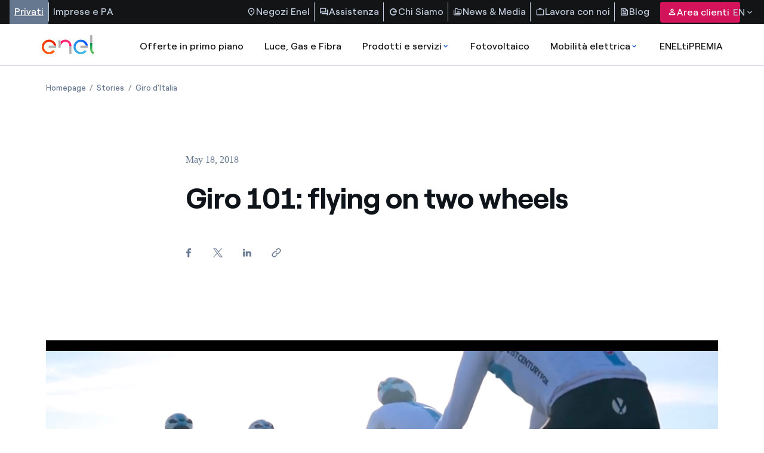

--- FILE ---
content_type: text/html;charset=utf-8
request_url: https://corporate.enel.it/en/stories/articles/2018/05/giro-d-italia-ferrara-nervesa-della-battaglia
body_size: 153141
content:

<!DOCTYPE HTML>

<html lang="en">



    

    <head>
        <meta http-equiv="content-type" content="text/html; charset=UTF-8"/>
        <title>Giro d’Italia 101: Ferrara to Nervesa della Battaglia with Enel </title>
        
        <meta name="description" content="Discover the unusual link between cycling and aviation on the stage between Ferrara and Nervesa della Battaglia: a stage of the Giro d’Italia that combines history and innovation"/>
        <meta name="template" content="article"/>
        <meta name="viewport" content="width=device-width, initial-scale=1"/>

        

    
<meta name="content-page-ref" content="vB2FkEvoI78rLRYi7SALPUoIvpvBqGmE94tZV5hKR8pmSgHH2luaRsmqIukQq1JwiPxM0vDQ08m5j6MVrtBc-xRcmWlgkrlt42y3TMJiz8-mR5qCiowaBRqD4yMM7f313c8iTCOk70HdpPSgpFY5KFCzNJqsY28udqv3rax5N8M"/>
<script defer="defer" type="text/javascript" src="/.rum/@adobe/helix-rum-js@%5E2/dist/rum-standalone.js"></script>
<link rel="stylesheet" href="/etc.clientlibs/enel-common/clientlibs/clientlib-bundle.lc-d6251c12228cca4c54fb2deaa515d776-lc.min.css" type="text/css">







    
<link rel="stylesheet" href="/etc.clientlibs/enel-corporate/clientlibs/clientlib-header-modifier.lc-79d1b4521997dfc9f60ba3f9bd84773e-lc.min.css" type="text/css">
<script src="/etc.clientlibs/enel-corporate/clientlibs/clientlib-header-modifier.lc-6e2fb046d08dc4a777582aee935feaaa-lc.min.js"></script>





        
    
    

    

    
    
    


        

        
        <meta name="google-site-verification" content="search"/>

        
        
            <link rel="icon" type="image/vnd.microsoft.icon" href="https://corporate.enel.it/content/enel-corporate/favicon.ico"/>
            <link rel="shortcut icon" type="image/vnd.microsoft.icon" href="https://corporate.enel.it/content/enel-corporate/favicon.ico"/>
        

        <link rel="apple-touch-icon" href="https://corporate.enel.it/content/enel-corporate/apple-touch-icon.png"/>
        <link rel="apple-touch-icon-precomposed" href="https://corporate.enel.it/content/enel-corporate/apple-touch-icon-precomposed.png"/>
        <link rel="apple-touch-icon" sizes="120x120" href="https://corporate.enel.it/content/enel-corporate/apple-touch-icon-120x120.png"/>
        <link rel="apple-touch-icon-precomposed" sizes="120x120" href="https://corporate.enel.it/content/enel-corporate/apple-touch-icon-120x120-precomposed.png"/>

        




	<meta name="robots" content="index,follow"/>


        <!--<script src=https://assets.adobedtm.com/eeb01e5b93f1/6ac03199d8e3/launch-de8caf21fa0e.min.js></script>-->
<script src="https://assets.adobedtm.com/eeb01e5b93f1/c435953dc196/launch-dd7b84f2ba89.min.js" async></script> 




        

        
            <link rel="canonical" href="https://corporate.enel.it/en/stories/articles/2018/05/giro-d-italia-ferrara-nervesa-della-battaglia"/>
        

        <link rel="alternate" hreflang="x-default" href="https://corporate.enel.it/storie/articoli/2018/05/giro-d-italia-ferrara-nervesa-della-battaglia"/>
        <link rel="alternate" hreflang="it" href="https://corporate.enel.it/storie/articoli/2018/05/giro-d-italia-ferrara-nervesa-della-battaglia"/>
<link rel="alternate" hreflang="en" href="https://corporate.enel.it/en/stories/articles/2018/05/giro-d-italia-ferrara-nervesa-della-battaglia"/>


        
        

    <meta property="og:locale" content="en"/>
    
        <meta property="og:url" content="https://corporate.enel.it/en/stories/articles/2018/05/giro-d-italia-ferrara-nervesa-della-battaglia"/>
    
    <meta property="og:type" content="article"/>
    <meta property="og:title" content="Giro 101: flying on two wheels"/>
    <meta property="og:description" content="The unusual link between cycling and aviation in the Ferrara-Nervesa della Battaglia stage 13 of the Giro. A 180-km long route where we encounter two strategic projects implemented by Enel"/>
    <meta property="og:image" content="https://corporate.enel.it/content/dam/enel-corporate/storie/giro-d-italia/il-giro-101/giro-101-volo-due-ruote.jpg"/>
    <meta property="og:image:alt" content="giro-101-volo-due-ruote"/>
    
    

        
        

    <meta name="twitter:card" content="summary"/>

    <meta name="twitter:title" content="Giro 101: flying on two wheels"/>

    <meta name="twitter:description" content="The unusual link between cycling and aviation in the Ferrara-Nervesa della Battaglia stage 13 of the Giro. A 180-km long route where we encounter two strategic projects implemented by Enel"/>

    <meta name="twitter:image" content="https://corporate.enel.it/content/dam/enel-corporate/storie/giro-d-italia/il-giro-101/giro-101-volo-due-ruote.jpg"/>

    <meta name="twitter:image:alt" content="giro-101-volo-due-ruote"/>
    



        
        <script type="application/ld+json">
            {
                "@context": "https://schema.org",
                "@type": "BreadcrumbList",
                "itemListElement": [{"@type":"ListItem","position":1,"name":"Homepage","item":"https://corporate.enel.it/en"},{"@type":"ListItem","position":2,"name":"Stories","item":"https://corporate.enel.it/en/stories"}]
            }
        </script>

        <script>

        function readCookie(name) {
            var nameEQ = name + "=";
            var ca = document.cookie.split(';');
            for(var i=0;i < ca.length;i++) {
                var c = ca[i];
                while (c.charAt(0)==' ') c = c.substring(1,c.length);
                if (c.indexOf(nameEQ) == 0) return c.substring(nameEQ.length,c.length);
            }
            return null;
        }

        function getDuplicatedParameters (parameterMap) {
            var arr = parameterMap;
            var sorted_arr = arr.slice().sort();
            var results = [];
            for (var i = 0; i < arr.length - 1; i++) {
                if (sorted_arr[i + 1] == sorted_arr[i]) {
                    results.push(sorted_arr[i]);
                }
            }
            return results;
        }

        function getParameterMapName (url) {
            var queryString = getQueryString(url);
            var parameterMaps = queryString.split("=");
            var paramsName = [];
            for(var i in parameterMaps)
            {
                var param = parameterMaps[i];
                var paramName;
                if (param.indexOf('?')>= 0) {
                    paramName = param.split('?')[1];
                } else {
                    paramName = param.split('&')[1];
                }
                paramsName[i] = paramName;
            }
            return paramsName;
        }

        function purgeDuplicatedParams (url) {
            var urlResult = url;
            var duplicatedParams = getDuplicatedParameters(getParameterMapName(url));
            for (var i in duplicatedParams) {
                urlResult = removeURLParameter(urlResult,duplicatedParams[i]);
            }
            return urlResult;
        }

        function updateQueryStringParameter(uri, key, value) {
            if (value != null && value.length > 0) {
                var re = new RegExp("([?&])" + key + "=.*?(&|$)", "i");
                var separator = uri.indexOf('?') !== -1 ? "&" : "?";
                if (uri.match(re)) {
                    return uri.replace(re, '$1' + key + "=" + value + '$2');
                }
                else {
                    return uri + separator + key + "=" + value;
                }
            }
            return uri;
        }

        function removeURLParameter(url, parameter) {
            var urlparts= url.split('?');
            if (urlparts.length>=2) {
                var prefix= encodeURIComponent(parameter)+'=';
                var pars= urlparts[1].split(/[&;]/g);
                var removed = false;
                for (var i= pars.length; i-- > 0;) {
                    if (pars[i].lastIndexOf(prefix, 0) !== -1 && !removed) {
                        pars.splice(i, 1);
                        removed = true;
                    }
                }
                url= urlparts[0] + (pars.length > 0 ? '?' + pars.join('&') : "");
                return url;
            } else {
                return url;
            }
        }

        function getQueryString(url, redirect) {
            var queryString = url.split('?')[1];
            if (typeof queryString == 'undefined') {
                queryString = '';
            } else {
                if (typeof (redirect)!= 'undefined' && redirect.indexOf('?')>0) {
                    queryString = '&' + queryString;
                } else {
                    queryString = '?' + queryString;
                }
            }
            return queryString;
        }

        if(readCookie('langRedirect') == null){
            document.cookie = "langRedirect=MQ==;path=/" ;
            var langMapString = null;
            var headElement = document.getElementsByTagName("head")[0];
            if(headElement != null && typeof headElement == "object"){
                var langMapString = headElement.getAttribute("data-attr-langredirect");
            }
            if( langMapString != null ){
                var browserlanguage = navigator.language;
                browserlanguage = browserlanguage.split("-")[0];
                var obj = JSON.parse(langMapString);
                var redirect = obj[browserlanguage];
                if(redirect != null){
                    redirect = purgeDuplicatedParams (redirect + getQueryString(window.location.href, redirect));
                    window.location.href=updateQueryStringParameter(redirect,'refred', document.referrer);
                }
            }
        }
    document.addEventListener("DOMContentLoaded", function(event) {
   		history.replaceState({}, 'Title', removeURLParameter(location.href, 'refred'));
   	});

        </script>

    </head>


<body class="article base page basicpage corporate" id="article-ddc4dc68b4">



    




    



    









<link rel="stylesheet" href="https://www.enel.it/etc.clientlibs/enel-ita/clientlibs/porting/corporate.css" type="text/css"/>


    <div id="corporateExternalHeader">
        <div>
 <div class="root responsivegrid">
  <div id="container-6a41d5be22" class="cmp-container">
   <div class="aem-Grid aem-Grid--12 aem-Grid--default--12 ">
    <div class="header-search aem-GridColumn aem-GridColumn--default--12">
     <section id="HeaderSearch" data-cmp-is="header-search" class="header-and-search-container    " data-chevronrightred="/content/dam/enel-common-lib/images/chevron_right.svg" data-chevronrightredicon="redirection-icon" data-chevronleft="/content/dam/enel-common-lib/images/chevron_left.svg" data-wishlist-offer="/content/experience-fragments/enel-it/it-it/header/master.offer.wlist.sendmail.json">
      <nav class="header-search--top-menu" aria-label="Navigazione menu superiore">
       <div class="menu-group-left">
        <ul class="header-search--top-menu__list">
         <li class="hide-content"><a class="active" href="https://www.enel.it/it-it" aria-label="Accesso a sezione Privati" target="_self">Privati</a></li>
         <li class="hide-content"><a href="https://www.enel.it/it-it/imprese" aria-label="Accesso a sezione  Imprese" target="_self">Imprese e PA</a></li>
        </ul>
       </div>
       <div class="menu-group-right">
        <ul class="header-search--top-menu__list"><!-- START | Top Menu - right section - links & labels -->
         <li class="info-help"><a href="https://www.enel.it/spazio-enel/" target="_self" aria-label="Accesso a Spazio Enel - Negozi Enel"> <img src="https://www.enel.it/content/dam/enel-common-lib/images/location_on.svg" alt="location"> Negozi Enel </a></li>
         <li class="info-help"><a href="https://www.enel.it/it-it/assistenza" target="_self" aria-label="Accesso a sezione Assistenza"> <img src="https://www.enel.it/content/dam/enel-common-lib/images/forum.svg" alt="foum"> Assistenza </a></li>
         <li class="info-help"><a href="https://corporate.enel.it/" target="_self" aria-label="Chi Siamo"> <img src="https://www.enel.it/content/dam/asset/immagini/icone/chi-siamo-solid2x.svg" alt="icona Chi siamo"> Chi Siamo </a></li>
         <li class="info-help"><a href="https://corporate.enel.it/media" target="_self" aria-label="News &amp; Media"> <img src="https://www.enel.it/content/dam/enel-common-lib/images/media@2x.svg" alt="icona media"> News &amp; Media </a></li>
         <li class="info-help"><a href="https://www.enel.it/it-it/lavora-con-noi" target="_self" aria-label="Lavora con noi"> <img src="https://www.enel.it/content/dam/enel-common-lib/images/lavora%20con%20noi@2x.svg" alt="icona lavora con noi"> Lavora con noi </a></li>
         <li class="info-help"><a href="https://www.enel.it/it-it/blog" target="_self" aria-label="Accesso a sezione Blog"> <img src="https://www.enel.it/content/dam/enel-common-lib/images/feed.svg" alt="feed"> Blog </a></li><!-- END | Top Menu - right section - links & labels -->
        </ul><!-- Cuando el usuario ha iniciado sesión -->
        <div class="user-info"><!-- Cuando el usuario no ha iniciado sesión --> <button class="header-search--top-menu__button" data-private-area-url="/content/enel-it/it/area-clienti" data-login-url="/content/enel-it/it-it/login"> <img src="https://www.enel.it/content/dam/enel-common-lib/images/person.svg" alt="person"> Area clienti </button>
        </div>
        <section aria-labelledby="language-select" class="language-desktop" tabindex="0">
         <div id="language-select" class="select-button">
          EN
          <div class="icons"><img src="https://www.enel.it/content/dam/enel-common-lib/images/expand_more-gray.svg" alt="arrow-down"> <img src="https://www.enel.it/content/dam/enel-common-lib/images/expand_less.svg" alt="arrow-up">
          </div>
         </div>
         <ul id="language-options">
          <li class="option" role="button"><input id="italiano-option" type="radio" value="it" data-label="IT"> <label for="italiano-option"> <a href="https://corporate.enel.it/storie/articoli/2018/05/giro-d-italia-ferrara-nervesa-della-battaglia" aria-label="Cambiar el idioma a Italiano"> Italiano <img src="https://www.enel.it/content/dam/enel-common-lib/images/check-header.svg" alt="check icon"> </a> </label></li>
          <li class="option" role="button"><input id="english-option" type="radio" value="en" data-label="EN"> <label for="english-option"> <a href="https://corporate.enel.it/en/stories/articles/2018/05/giro-d-italia-ferrara-nervesa-della-battaglia" aria-label="Passa alla lingua inglese"> English <img src="https://www.enel.it/content/dam/enel-common-lib/images/check-header.svg" alt="check icon"> </a> </label></li>
         </ul>
        </section>
       </div>
      </nav>
      <nav class="header-search--main-menu" aria-label="Navigazione menu principale"><a href="https://www.enel.it/it-it" id="original-logo-link" aria-label="enel"><img src="https://www.enel.it/content/dam/enel-common-lib/images/original-logo-solid.svg" alt="enel-logo"></a> <a href="https://www.enel.it/it-it" id="simplified-logo-link" aria-label="enel"><img src="https://www.enel.it/content/dam/enel-common-lib/images/simplified-logo-solid-2.svg"></a>
       <ul class="header-search--main-menu__list search-closed"><!-- central Items -->
        <li><a aria-label="casella elenco promozioni" href="https://www.enel.it/it-it/promozioni">Offerte in primo piano </a></li>
        <li><a aria-label="Accedere a Luce, Gas e Fibra" href="https://www.enel.it/it-it/offerte-luce-gas">Luce, Gas e Fibra </a></li>
        <li><a aria-label="Accedere a Prodotti e Servizi" href="https://www.enel.it#">Prodotti e servizi <img src="https://www.enel.it/content/dam/enel-common-lib/images/expand_more-blue.svg" alt="More"> <img src="https://www.enel.it/content/dam/enel-common-lib/images/expand_less.svg" alt="Less" style="display: none;"> </a>
         <section id="section2" class="header-search--dropdown-menu">
          <div class="header-search--dropdown-menu__row">
           <div class="header-search--dropdown-menu__column"><span>I nostri prodotti</span>
            <ul>
             <li><a href="https://www.enel.it/it-it/condizionatori" aria-label="Accedere alla categoria climatizzatori"> Climatizzatori</a></li>
             <li><a href="https://www.enel.it/it-it/caldaie" aria-label="Accedere alla categoria caldaie"> Caldaie</a></li>
             <li><a href="https://www.enel.it/it-it/elettrodomestici" aria-label="Accedere alla categoria elettrodomestici"> TV e Elettrodomestici</a></li>
             <li><a href="https://www.enel.it/it-it/ebitts" aria-label="ebitts"> ebitts</a></li>
            </ul>
           </div>
           <div class="header-search--dropdown-menu__column"><span>I nostri servizi</span>
            <ul>
             <li><a href="https://www.enel.it/it-it/servizi/manutenzione-caldaie" aria-label="Accedere alla categoria Servizi di manutenzione caldaia"> Servizi di manutenzione caldaia</a></li>
             <li><a href="https://www.enel.it/it-it/servizi/assistenza-riparazione" aria-label="Accedere alla categoria Servizi di assistenza e riparazione"> Servizi di assistenza e riparazione</a></li>
             <li><a href="https://www.enel.it/it-it/blog/guide/pagamenti-digitali" aria-label="Pagamenti digitali"> Pagamenti digitali</a></li>
             <li><a href="https://www.enel.it/it-it/servizi/mooney"> Servizi Mooney</a></li>
             <li><a href="https://www.enel.it/it-it/comunita-energetiche/trova-cer"> Comunità Energetiche Rinnovabili</a></li>
            </ul>
           </div>
           <div class="header-search--dropdown-menu__column">
            <article><strong class="section-title"></strong> <img src="https://www.enel.it/content/dam/asset/immagini/megamenu/dtm-564x320-menu-ebitts.jpg" alt="ebitts">
             <section><strong class="article-title">ebitts</strong> <span class="truncate-text"></span> <a href="https://www.enel.it/it-it/ebitts">Scopri di più</a>
             </section>
            </article>
           </div>
           <div class="header-search--dropdown-menu__column">
            <article><strong class="section-title">In primo piano</strong> <img src="https://www.enel.it/content/dam/asset/immagini/megamenu/dtm-564x320-menu-beyond-commodity-caldaia.jpg" alt="immagine decorativa">
             <section><strong class="article-title">Caldaie a tasso zero (TAN 0% - TAEG 0%)</strong> <span class="truncate-text"></span> <a href="https://www.enel.it/it-it/caldaie" aria-label="Scopri di più sulla categoria climatizzatori">Scopri di più</a>
             </section>
            </article>
           </div>
           <div class="header-search--dropdown-menu__subsection_row"><a href="https://www.enel.it/it-it/assistenza/contatti" target="_self" class="box-link" aria-label="Vai al profilatore per trovare la soluzione adatta alle tue esigenze">Non trovi la soluzione più adatta alle tue esigenze? Ti aiutiamo noi</a>
           </div>
          </div>
         </section></li>
        <li><a aria-label="Accedi a Fotovoltaico" href="https://www.enel.it/it-it/fotovoltaico">Fotovoltaico </a></li>
        <li><a aria-label="Accedi a Mobilità elettrica" href="https://www.enel.it#">Mobilità elettrica <img src="https://www.enel.it/content/dam/enel-common-lib/images/expand_more-blue.svg" alt="More"> <img src="https://www.enel.it/content/dam/enel-common-lib/images/expand_less.svg" alt="Less" style="display: none;"> </a>
         <section id="section4" class="header-search--dropdown-menu">
          <div class="header-search--dropdown-menu__row">
           <div class="header-search--dropdown-menu__column"><span>Le nostre soluzioni per la ricarica</span>
            <ul>
             <li><a href="https://www.enel.it/it-it/mobilita-elettrica/waybox" aria-label="accedere alla pagina Waynox"> Per ricaricare a casa o in garage</a></li>
             <li><a href="https://www.enel.it/it-it/mobilita-elettrica/tariffe-abbonamenti" aria-label="accedere alla pagina tariffe e abbonamenti mobilità elettrica"> Per ricaricare in strada</a></li>
             <li><a href="https://www.enel.it/it-it/mobilita-elettrica/mappa-punti-ricarica" aria-label="accedere alla pagina con la mappa dei punti di ricarica "> Mappa dei punti di ricarica</a></li>
             <li><a href="https://www.enel.it/it-it/mobilita-elettrica/app" aria-label="accedere alla pagina dell'app Enel X Way"> Scopri l'app Enel On Your Way</a></li>
             <li><a href="https://www.enel.it/it-it/mobilita-elettrica" aria-label="accedere alla pagina sulla mobilità elettrica"> Scopri il mondo della mobilità elettrica</a></li>
            </ul>
           </div>
           <div class="header-search--dropdown-menu__column"><span>Veicoli Elettrici</span>
            <ul>
             <li><a href="https://www.enel.it/it-it/mobilita-elettrica/enel-drive" aria-label="accedere alla pagina per il noleggio di auto elettriche"> Noleggio auto elettrica</a></li>
            </ul>
           </div>
           <div class="header-search--dropdown-menu__column">
            <article><strong class="section-title">Configuratore mobilità</strong> <img src="https://www.enel.it/content/dam/asset/immagini/megamenu/dtm-564x320-menu-configuratore-mobilita.png" alt="Configuratore mobilità">
             <section><strong class="article-title">Le nostre soluzioni per la mobilità elettrica</strong> <span class="truncate-text"></span> <a href="https://www.enel.it/it-it/profilatore">Scopri quelle adatte alle tue esigenze</a>
             </section>
            </article>
           </div>
           <div class="header-search--dropdown-menu__column">
            <article><strong class="section-title">In primo piano</strong> <img src="https://www.enel.it/content/dam/asset/immagini/waybox/eis/new/dtm-564x320-menu-mobilità-elettrica-waybox.jpg" alt="waybox">
             <section><strong class="article-title">Con Enel la mobilità elettrica conviene a casa e fuori!</strong> <span class="truncate-text"></span> <a href="https://www.enel.it/it-it/mobilita-elettrica/waybox">Scopri di più</a>
             </section>
            </article>
           </div>
          </div>
         </section></li>
        <li><a aria-label="Accedi a Loyalty program" href="https://www.enel.it/it-it/eneltipremia">ENELtiPREMIA </a></li>
       </ul>
       <section class="search-input-container" aria-labelledby="search-bar">
        <div id="search-bar" class="search-input-content"><img id="search-small-icon" src="https://www.enel.it/content/dam/enel-common-lib/images/search-small.svg" alt="search"> <label search-page-url="/content/enel-it/it-it/search" for="search-input">Search</label> <input type="text" id="search-input"> <span>Search</span>
        </div>
       </section>
       <div class="header-search--main-menu__icons"><img id="search-close-icon" src="https://www.enel.it/content/dam/enel-common-lib/images/close.svg" alt="close-icon" style="display: none;"> <img id="search-icon" src="https://www.enel.it/content/dam/enel-common-lib/images/search-big.svg" alt="search" style="display: none;"> <a href="https://www.enel.it/it-it/preferiti" id="wishlist-icon-link" aria-label="Accedi all'elenco dei preferiti" style="display: none;"><img src="https://www.enel.it/content/dam/enel-common-lib/images/outlined.svg" alt="preferiti"></a> <button type="button" id="menu-toggle-button" class="menu-toggle" aria-expanded="false" aria-controls="collapsible-menu" aria-label=""> <img id="menu-toggle-icon" src="https://www.enel.it/content/dam/enel-common-lib/images/menu.svg" alt="menu"> <span class="visually-hidden"></span> </button>
       </div>
      </nav>
      <section class="link-select-container" aria-labelledby="link-select">
       <div id="link-select" class="select-button">
        Privati 
        <div class="icons"><img src="https://www.enel.it/content/dam/enel-common-lib/images/expand_more-gray.svg" alt="arrow-down"> <img src="https://www.enel.it/content/dam/enel-common-lib/images/expand_less.svg" alt="arrow-up">
        </div>
       </div>
       <ul id="link-options">
        <li class="option"><input id="Privati-option" type="radio" value="Privati"> <label for="Privati-option"> <a href="https://www.enel.it/it-it" aria-label="Accesso a sezione Privati">Privati <img src="https://www.enel.it/content/dam/enel-common-lib/images/check-header.svg" alt="check-icon"> </a> </label></li>
        <li class="option"><input id="Imprese e PA-option" type="radio" value="Imprese e PA"> <label for="Imprese e PA-option"> <a href="https://www.enel.it/it-it/imprese" aria-label="Accesso a sezione  Imprese">Imprese e PA </a> </label></li>
       </ul>
      </section>
      <section aria-labelledby="language-select-mobile" class="language-mobile">
       <div id="language-select-mobile" class="select-button">
        EN
        <div class="icons"><img src="https://www.enel.it/content/dam/enel-common-lib/images/expand_more-gray.svg" alt="arrow-down"> <img src="https://www.enel.it/content/dam/enel-common-lib/images/expand_less.svg" alt="arrow-up">
        </div>
       </div>
       <ul id="language-options-mobile">
        <li class="option" role="button"><input id="italiano-option-mobile" type="radio" value="it" data-label="IT"> <label for="italiano-option-mobile"> <a href="https://corporate.enel.it/storie/articoli/2018/05/giro-d-italia-ferrara-nervesa-della-battaglia" aria-label="Cambiar el idioma a Italiano"> Italiano <img src="https://www.enel.it/content/dam/enel-common-lib/images/check-header.svg" alt="check icon"> </a> </label></li>
        <li class="option" role="button"><input id="english-option-mobile" type="radio" value="en" data-label="EN"> <label for="english-option-mobile"> <a href="https://corporate.enel.it/en/stories/articles/2018/05/giro-d-italia-ferrara-nervesa-della-battaglia" aria-label="Passa alla lingua inglese"> English <img src="https://www.enel.it/content/dam/enel-common-lib/images/check-header.svg" alt="check icon"> </a> </label></li>
       </ul>
      </section>
      <nav id="collapsible-menu" aria-label="Collapsible menu">
       <div><img id="menu-close-icon" src="https://www.enel.it/content/dam/enel-common-lib/images/close.svg" alt="close-icon">
       </div>
       <ul class="header-search--main-menu__first-list"><!-- Cuando el usuario no ha iniciado sesión -->
        <li><a href="https://www.enel.it/it-it/login" aria-label="Acceder a Area clienti">
          <div class="header-search--main-menu__first-list__link-container">
           <div class="header-search--main-menu__first-list__link-container__icon-container"><img src="https://www.enel.it/content/dam/enel-common-lib/images/person.svg" alt="/content/dam/enel-common-lib/images/person.svg">
           </div>Area clienti
          </div><img src="https://www.enel.it/content/dam/enel-common-lib/images/chevron_right.svg" alt="redirection-icon"> </a></li><!-- Cuando el usuario ha iniciado sesión -->
       </ul>
       <ul class="header-search--main-menu__last-list">
        <li><a href="https://www.enel.it/spazio-enel/" aria-label="Accesso a Spazio Enel - Negozi Enel"><img src="https://www.enel.it/content/dam/enel-common-lib/images/location_on.svg" alt="location">Negozi Enel<img src="https://www.enel.it/content/dam/enel-common-lib/images/chevron_right-white.svg" alt="icon-alt"></a></li>
        <li><a href="https://www.enel.it/it-it/assistenza" aria-label="Accesso a sezione Assistenza"><img src="https://www.enel.it/content/dam/enel-common-lib/images/forum.svg" alt="foum">Assistenza<img src="https://www.enel.it/content/dam/enel-common-lib/images/chevron_right-white.svg" alt="icon-alt"></a></li>
        <li><a href="https://corporate.enel.it/" aria-label="Chi Siamo"><img src="https://www.enel.it/content/dam/asset/immagini/icone/chi-siamo-solid2x.svg" alt="icona Chi siamo">Chi Siamo<img></a></li>
        <li><a href="https://corporate.enel.it/media" aria-label="News &amp; Media"><img src="https://www.enel.it/content/dam/enel-common-lib/images/media@2x.svg" alt="icona media">News &amp; Media<img></a></li>
        <li><a href="https://www.enel.it/it-it/lavora-con-noi" aria-label="Lavora con noi"><img src="https://www.enel.it/content/dam/enel-common-lib/images/lavora%20con%20noi@2x.svg" alt="icona lavora con noi">Lavora con noi<img></a></li>
        <li><a href="https://www.enel.it/it-it/blog" aria-label="Accesso a sezione Blog"><img src="https://www.enel.it/content/dam/enel-common-lib/images/feed.svg" alt="feed">Blog<img src="https://www.enel.it/content/dam/enel-common-lib/images/chevron_right-white.svg" alt="icon-alt"></a></li>
       </ul>
      </nav>
      <div id="search-quick-links"><strong>Quick links</strong>
       <ul>
        <li><a href="https://www.enel.it/it-it/login" aria-label="Gestisci la tua fornitura">Gestisci la tua fornitura</a></li>
        <li><a href="https://www.enel.it/it-it/offerte-luce" aria-label="Trova le migliori tariffe">Trova le migliori tariffe</a></li>
        <li><a href="https://www.enel.it/it-it/blog/guide/guida-bolletta-luce-gas" aria-label="Scopri le guide alla bolletta">Scopri le guide alla bolletta</a></li>
        <li><a href="https://www.enel.it/it-it/blog/storie" aria-label="Segui le nostre storie">Segui le nostre storie</a></li>
        <li><a href="https://www.enel.it/it-it/lavora-con-noi" aria-label="Lavora con noi">Lavora con noi</a></li>
       </ul>
      </div>
     </section>
    </div>
   </div>
  </div>
 </div>
</div>
<script src="https://www.enel.it/etc.clientlibs/enel-common-lib/clientlibs/clientlib-dependencies.min.js"></script>
<script src="https://www.enel.it/etc.clientlibs/enel-common-lib/clientlibs/clientlib-utils.min.js"></script>
<script src="https://www.enel.it/etc.clientlibs/enel-common-lib/clientlibs/clientlib-site.min.js"></script>
<script src="https://www.enel.it/etc.clientlibs/enel-ita/clientlibs/clientlib-site.min.js"></script>
<script src="https://www.enel.it/etc.clientlibs/core/wcm/components/commons/site/clientlibs/container.min.js"></script>
<script src="https://www.enel.it/etc.clientlibs/clientlibs/granite/jquery/granite/csrf.min.js"></script>
<script src="https://www.enel.it/etc.clientlibs/enel-ita/clientlibs/clientlib-base.min.js"></script>
<div class="xfpage page basicpage">
 <div id="container-25e481baad" class="cmp-container">
  <div class="aem-Grid aem-Grid--12 aem-Grid--default--12 ">
   <div class="common-icons aem-GridColumn aem-GridColumn--default--12">
    <div class="common-icons-cmp" style="display: none;">
     <svg id="language-flag-it" aria-hidden="true" xmlns="http://www.w3.org/2000/svg" viewbox="0 0 13 13" fill="currentColor"><g clip-path="url(#clip0_3298_11253)">
       <path d="M8.53335 2.1333H4.26665H0V10.6666H4.26665H8.53335H12.8V2.1333H8.53335Z" fill="#F0F0F0" />
       <path d="M4.26657 2.1333H0V10.6667H4.26657V2.1333Z" fill="#6DA544" />
       <path d="M12.8003 2.1333H8.53369V10.6667H12.8003V2.1333Z" fill="#D80027" />
      </g> <defs>
       <clippath id="clip0_3298_11253">
        <rect width="12.8" height="12.8" fill="currentColor" />
       </clippath>
      </defs>
     </svg>
     <svg id="language-flag-en" aria-hidden="true" xmlns="http://www.w3.org/2000/svg" viewbox="0 0 13 13" fill="currentColor"><g clip-path="url(#clip0_3298_11253)">
       <path d="M8.53335 2.1333H4.26665H0V10.6666H4.26665H8.53335H12.8V2.1333H8.53335Z" fill="#000000" />
       <path d="M4.26657 2.1333H0V10.6667H4.26657V2.1333Z" fill="#6DA544" />
       <path d="M12.8003 2.1333H8.53369V10.6667H12.8003V2.1333Z" fill="#D80027" />
      </g> <defs>
       <clippath id="clip0_3298_11253">
        <rect width="12.8" height="12.8" fill="currentColor" />
       </clippath>
      </defs>
     </svg>
     <svg id="play_arrow_filled" viewbox="0 0 24 24" fill="currentColor" xmlns="http://www.w3.org/2000/svg"><g>
       <mask id="mask0_6282_2475" style="mask-type:alpha" maskunits="userSpaceOnUse" x="0" y="0" width="24" height="24">
        <rect id="Bounding box" width="24" height="24" fill="#D9D9D9" />
       </mask>
       <g mask="url(#mask0_6282_2475)">
        <path id="vector" d="M9.6499 17.951C9.2999 18.1843 8.94157 18.201 8.5749 18.001C8.20824 17.801 8.0249 17.4843 8.0249 17.051V6.90096C8.0249 6.46763 8.20824 6.15096 8.5749 5.95096C8.94157 5.75096 9.2999 5.76763 9.6499 6.00096L17.6249 11.101C17.9582 11.301 18.1249 11.5926 18.1249 11.976C18.1249 12.3593 17.9582 12.651 17.6249 12.851L9.6499 17.951Z" fill="currentColor" />
       </g>
      </g>
     </svg>
     <svg id="electric_plug" viewbox="0 0 20 28" fill="currentColor" xmlns="http://www.w3.org/2000/svg"><path fill-rule="evenodd" clip-rule="evenodd" d="M15.1686 5.10533V0H13.2934V5.10533H6.70659V0H4.83471V5.10533H2.74957C1.2337 5.10533 0 6.27356 0 7.71244C0 8.68467 0.723485 9.45311 1.20745 9.86067V12.2967C1.20745 16.8933 5.15134 20.6329 10.0008 20.6329V18.8564C6.18489 18.8564 3.08096 15.9133 3.08096 12.2951V9.43133C3.08096 9.13733 2.92675 8.86044 2.66918 8.69556C2.38209 8.51356 1.87187 8.02667 1.87187 7.71244C1.87187 7.25356 2.26561 6.88178 2.74957 6.88178H17.2521C17.736 6.88178 18.1298 7.25356 18.1298 7.71244C18.1298 8.01422 17.6655 8.47933 17.3325 8.69711C17.0765 8.86044 16.9223 9.13733 16.9223 9.43289V12.2982C16.9223 14.9411 15.2621 17.3164 12.6963 18.3447C12.296 18.5049 12.0646 18.9016 12.1352 19.3076L12.2254 19.8209V22.9818C12.2254 24.1018 12.7405 25.1564 13.6412 25.8798C13.6757 25.9109 13.7183 25.9373 13.756 25.9607L17.2718 28L18.2495 26.4849L14.8044 24.486C14.3565 24.1002 14.0989 23.5558 14.0989 22.9802V19.7462C14.0989 19.7229 14.0956 19.6996 14.0956 19.6762C16.9732 18.2436 18.7926 15.4187 18.7926 12.2967V9.86067C19.2765 9.45311 20 8.68467 20 7.71244C20.0016 6.27511 18.7712 5.10533 17.2521 5.10533H15.1686Z" fill="currentColor" />
     </svg>
     <svg id="icon-chevron-down" xmlns="http://www.w3.org/2000/svg" version="1.1" xml:space="preserve" role="img" viewbox="0 0 12 7" aria-labelledby="titleChevron contentChevron">
      <title id="titleChevron"></title><desc id="contentChevron"></desc> <path d="M7.412,9.5,5.93,10.887l6,5.613,6-5.613L16.447,9.5,11.93,13.726Z" transform="translate(-5.93 -9.5)" />
     </svg>
     <svg id="icon-chevron-right--filled" viewbox="0 0 16 17" fill="currentColor" xmlns="http://www.w3.org/2000/svg" aria-labelledby="chevronRightFilledTitle chevronRightFilledDesc">
      <title id="chevronRightFilledTitle"></title><desc id="chevronRightFilledDesc">
      </desc> <path fill-rule="evenodd" clip-rule="evenodd" d="M10.9998 8.5L5.9998 13.5L5.2998 12.8L9.5998 8.5L5.2998 4.2L5.9998 3.5L10.9998 8.5Z" fill="currentColor" />
     </svg>
     <svg id="icon-chevron-left" viewbox="0 0 16 16" xmlns="http://www.w3.org/2000/svg" aria-labelledby="chevronLeftTitle chevronLeftTitleDesc">
      <title id="chevronLeftTitle"></title><desc id="chevronLeftDesc"></desc> <path fill-rule="evenodd" clip-rule="evenodd" d="M5 8L10 3L10.7 3.7L6.4 8L10.7 12.3L10 13L5 8Z" />
     </svg>
     <svg xmlns="http://www.w3.org/2000/svg" xml:space="preserve" role="img" id="icon-arrow-oblique" viewbox="0 0 16 16" fill="currentColor" aria-labelledby="titleOblique contentOblique">
      <title id="titleOblique"></title><desc id="contentOblique"></desc> <mask id="mask0_23637_4409" style="mask-type: alpha" maskunits="userSpaceOnUse" x="0" y="0" width="16" height="16">
       <rect width="16" height="16" fill="#D9D9D9" />
      </mask> <g mask="url(#mask0_23637_4409)">
       <path d="M10.6 5.71683L4.78331 11.5335C4.6453 11.6668 4.48141 11.7335 4.29164 11.7335C4.10188 11.7335 3.93799 11.6668 3.79998 11.5335C3.66664 11.3955 3.59998 11.2316 3.59998 11.0418C3.59998 10.8521 3.66664 10.6882 3.79998 10.5502L9.61664 4.7335H4.69203C4.50844 4.7335 4.3472 4.66405 4.20831 4.52516C4.06942 4.38627 3.99998 4.22238 3.99998 4.0335C3.99998 3.84461 4.06942 3.68072 4.20831 3.54183C4.3472 3.40294 4.51021 3.3335 4.69736 3.3335H11.3026C11.4897 3.3335 11.6528 3.40294 11.7916 3.54183C11.9305 3.68072 12 3.84373 12 4.03088V10.6361C12 10.8233 11.9305 10.9863 11.7916 11.1252C11.6528 11.2641 11.4889 11.3335 11.3 11.3335C11.1111 11.3335 10.9472 11.2641 10.8083 11.1252C10.6694 10.9863 10.6 10.825 10.6 10.6414V5.71683Z" fill="currentColor" />
      </g>
     </svg>
     <svg xmlns="http://www.w3.org/2000/svg" xml:space="preserve" role="img" id="icon-arrow-down" viewbox="0 0 11.236 15" aria-labelledby="titleArrowDown contentArrowDown" fill="currentColor">
      <title id="titleArrowDown"></title><desc id="contentArrowDown"></desc> <path id="Path_13402" data-name="Path 13402" d="M72.048,578.332,68.24,582.14v-12.13h-1.5v12.13l-3.808-3.809-1.06,1.06,5.618,5.619,5.618-5.619Z" transform="translate(-61.871 -570.01)" />
     </svg>
     <svg id="arrow_back_ios_new" viewbox="0 0 16 16" fill="currentColor" xmlns="http://www.w3.org/2000/svg"><g>
       <mask id="mask0_7085_2145" style="mask-type:alpha" maskunits="userSpaceOnUse" x="0" y="0" width="16" height="16">
        <rect id="Bounding box" width="16" height="16" fill="#D9D9D9" />
       </mask>
       <g mask="url(#mask0_7085_2145)">
        <path id="vector" d="M10.0167 14.0503L4.46667 8.50026C4.38889 8.42248 4.33333 8.34193 4.3 8.25859C4.26667 8.17526 4.25 8.08915 4.25 8.00026C4.25 7.91137 4.26667 7.82526 4.3 7.74193C4.33333 7.65859 4.38889 7.57804 4.46667 7.50026L10.0333 1.93359C10.2 1.76693 10.4028 1.68359 10.6417 1.68359C10.8806 1.68359 11.0833 1.77248 11.25 1.95026C11.4278 2.11693 11.5111 2.32248 11.5 2.56693C11.4889 2.81137 11.4 3.01693 11.2333 3.18359L6.41667 8.00026L11.25 12.8336C11.4056 12.9891 11.4833 13.1919 11.4833 13.4419C11.4833 13.6919 11.4056 13.8947 11.25 14.0503C11.0833 14.2169 10.8778 14.3003 10.6333 14.3003C10.3889 14.3003 10.1833 14.2169 10.0167 14.0503Z" fill="currentColor" />
       </g>
      </g>
     </svg>
     <svg id="arrow_forward_ios" viewbox="0 0 16 16" fill="currentColor" xmlns="http://www.w3.org/2000/svg"><g>
       <mask id="mask0_7085_1680" style="mask-type:alpha" maskunits="userSpaceOnUse" x="0" y="0" width="16" height="16">
        <rect id="Bounding box" width="16" height="16" fill="#D9D9D9" />
       </mask>
       <g mask="url(#mask0_7085_1680)">
        <path id="vector" d="M4.78327 14.0492C4.60549 13.8714 4.5166 13.6659 4.5166 13.4326C4.5166 13.1992 4.60549 12.9937 4.78327 12.8159L9.59994 7.99922L4.7666 3.16589C4.59993 2.99922 4.5166 2.79922 4.5166 2.56589C4.5166 2.33255 4.60549 2.127 4.78327 1.94922C4.94993 1.78255 5.15271 1.69922 5.3916 1.69922C5.63049 1.69922 5.83327 1.78255 5.99994 1.94922L11.5499 7.49922C11.6277 7.577 11.6833 7.65755 11.7166 7.74089C11.7499 7.82422 11.7666 7.91033 11.7666 7.99922C11.7666 8.08811 11.7499 8.17422 11.7166 8.25755C11.6833 8.34089 11.6277 8.42144 11.5499 8.49922L5.98327 14.0659C5.80549 14.2437 5.60271 14.327 5.37493 14.3159C5.14716 14.3048 4.94993 14.2159 4.78327 14.0492Z" fill="currentColor" />
       </g>
      </g>
     </svg>
     <svg xmlns="http://www.w3.org/2000/svg" xml:space="preserve" role="img" id="icon-add" viewbox="0 0 13.106 13.105" aria-labelledby="titleAdd contentAdd" fill="currentColor">
      <title id="titleAdd"></title><desc id="contentAdd"></desc> <path d="M269.029,575.815h-5.8v-5.8h-1.5v5.8h-5.8v1.5h5.8v5.8h1.5v-5.8h5.8Z" transform="translate(-255.922 -570.012)" />
     </svg><!-- Filters -->
     <svg id="icon-filters" xmlns="http://www.w3.org/2000/svg" viewbox="0 0 16 16" fill="currentColor"><mask id="mask0_10140_2228" style="mask-type: alpha" maskunits="userSpaceOnUse" x="0" y="0" width="16" height="16">
       <rect width="16" height="16" fill="#D9D9D9" />
      </mask> <g mask="url(#mask0_10140_2228)">
       <path d="M7.36667 12C7.17778 12 7.01389 11.9306 6.875 11.7917C6.73611 11.6528 6.66667 11.4889 6.66667 11.3C6.66667 11.1111 6.73611 10.9472 6.875 10.8083C7.01389 10.6694 7.17778 10.6 7.36667 10.6H8.63333C8.82222 10.6 8.98611 10.6694 9.125 10.8083C9.26389 10.9472 9.33333 11.1111 9.33333 11.3C9.33333 11.4889 9.26389 11.6528 9.125 11.7917C8.98611 11.9306 8.82222 12 8.63333 12H7.36667ZM2.7 5.4C2.51111 5.4 2.34722 5.33056 2.20833 5.19167C2.06944 5.05278 2 4.88889 2 4.7C2 4.51111 2.06944 4.34722 2.20833 4.20833C2.34722 4.06944 2.51111 4 2.7 4H13.3C13.4889 4 13.6528 4.06944 13.7917 4.20833C13.9306 4.34722 14 4.51111 14 4.7C14 4.88889 13.9306 5.05278 13.7917 5.19167C13.6528 5.33056 13.4889 5.4 13.3 5.4H2.7ZM4.7 8.7C4.51111 8.7 4.34722 8.63056 4.20833 8.49167C4.06944 8.35278 4 8.18889 4 8C4 7.81111 4.06944 7.64722 4.20833 7.50833C4.34722 7.36944 4.51111 7.3 4.7 7.3H11.3167C11.5056 7.3 11.6694 7.36944 11.8083 7.50833C11.9472 7.64722 12.0167 7.81111 12.0167 8C12.0167 8.18889 11.9472 8.35278 11.8083 8.49167C11.6694 8.63056 11.5056 8.7 11.3167 8.7H4.7Z" fill="currentColor" />
      </g>
     </svg><!-- Chevron round-->
     <svg id="chevron-round" xmlns="http://www.w3.org/2000/svg" viewbox="0 0 16 16" fill="currentColor"><mask id="mask0_10108_1292" style="mask-type: alpha" maskunits="userSpaceOnUse" x="0" y="0" width="16" height="17">
       <rect y="0.000366211" width="16" height="16" fill="#D9D9D9" />
      </mask> <g mask="url(#mask0_10108_1292)">
       <path d="M8.00011 10.9672C7.91122 10.9672 7.82511 10.9505 7.74178 10.9172C7.65844 10.8838 7.57789 10.8283 7.50011 10.7505L4.48344 7.73385C4.35011 7.60051 4.289 7.43385 4.30011 7.23385C4.31122 7.03385 4.37789 6.87273 4.50011 6.75051C4.64455 6.60607 4.81122 6.53662 5.00011 6.54218C5.189 6.54773 5.35011 6.61718 5.48344 6.75051L8.00011 9.28385L10.5334 6.75051C10.6668 6.61718 10.8251 6.55051 11.0084 6.55051C11.1918 6.55051 11.3557 6.62273 11.5001 6.76718C11.6334 6.90051 11.7001 7.0644 11.7001 7.25885C11.7001 7.45329 11.6334 7.61718 11.5001 7.75051L8.50011 10.7505C8.42233 10.8283 8.34178 10.8838 8.25844 10.9172C8.17511 10.9505 8.089 10.9672 8.00011 10.9672Z" fill="currentColor" />
      </g>
     </svg><!-- Close -->
     <svg id="icon-close" xmlns="http://www.w3.org/2000/svg" viewbox="0 0 24 24" fill="currentColor"><mask id="mask0_10091_1591" style="mask-type: alpha" maskunits="userSpaceOnUse" x="0" y="0" width="24" height="24">
       <rect width="24" height="24" fill="#D9D9D9" />
      </mask> <g mask="url(#mask0_10091_1591)">
       <path d="M12.0001 13.475L7.17511 18.3C6.97511 18.5 6.73344 18.5958 6.45011 18.5875C6.16678 18.5792 5.92511 18.475 5.72511 18.275C5.52511 18.075 5.42511 17.8292 5.42511 17.5375C5.42511 17.2458 5.52511 17 5.72511 16.8L10.5251 12L5.70011 7.17499C5.50011 6.97499 5.40428 6.72916 5.41261 6.43749C5.42094 6.14583 5.52511 5.89999 5.72511 5.69999C5.92511 5.49999 6.17094 5.39999 6.46261 5.39999C6.75428 5.39999 7.00011 5.49999 7.20011 5.69999L12.0001 10.525L16.8251 5.69999C17.0251 5.49999 17.2709 5.39999 17.5626 5.39999C17.8543 5.39999 18.1001 5.49999 18.3001 5.69999C18.5001 5.89999 18.6001 6.14583 18.6001 6.43749C18.6001 6.72916 18.5001 6.97499 18.3001 7.17499L13.4751 12L18.3001 16.825C18.5001 17.025 18.6001 17.2667 18.6001 17.55C18.6001 17.8333 18.5001 18.075 18.3001 18.275C18.1001 18.475 17.8543 18.575 17.5626 18.575C17.2709 18.575 17.0251 18.475 16.8251 18.275L12.0001 13.475Z" fill="currentColor" />
      </g>
     </svg>
     <svg id="forward__arrow" xmlns="http://www.w3.org/2000/svg" viewbox="0 0 16 17" fill="currentColor"><mask id="mask0_24542_255981" style="mask-type:alpha" maskunits="userSpaceOnUse" x="0" y="0" width="16" height="17">
       <rect y="0.243286" width="16" height="16" fill="currentColor" />
      </mask> <g mask="url(#mask0_24542_255981)">
       <path d="M7.51663 13.0933C7.37218 12.9489 7.29718 12.7877 7.29163 12.61C7.28607 12.4322 7.35552 12.2711 7.49996 12.1266L10.6833 8.9433H3.36663C3.17774 8.9433 3.01385 8.87386 2.87496 8.73497C2.73607 8.59608 2.66663 8.43219 2.66663 8.2433C2.66663 8.05441 2.73607 7.89052 2.87496 7.75164C3.01385 7.61275 3.17774 7.5433 3.36663 7.5433H10.6833L7.49996 4.37664C7.35552 4.23219 7.28607 4.0683 7.29163 3.88497C7.29718 3.70164 7.37218 3.53775 7.51663 3.3933C7.66107 3.24886 7.82218 3.17664 7.99996 3.17664C8.17774 3.17664 8.33885 3.24886 8.48329 3.3933L12.8333 7.7433C12.9111 7.80997 12.9666 7.88775 13 7.97664C13.0333 8.06552 13.05 8.15441 13.05 8.2433C13.05 8.33219 13.0333 8.4183 13 8.50164C12.9666 8.58497 12.9111 8.66552 12.8333 8.7433L8.48329 13.0933C8.33885 13.2377 8.17774 13.31 7.99996 13.31C7.82218 13.31 7.66107 13.2377 7.51663 13.0933Z" fill="currentColor" />
      </g>
     </svg>
     <svg id="back__arrow" xmlns="http://www.w3.org/2000/svg" viewbox="0 0 16 16" fill="currentColor"><mask id="mask0_13824_164115" style="mask-type:alpha" maskunits="userSpaceOnUse" x="0" y="0" width="16" height="16">
       <rect width="16" height="16" fill="currentColor" />
      </mask> <g mask="url(#mask0_13824_164115)">
       <path d="M7.23341 12.8295L2.88341 8.49614C2.80564 8.41836 2.75008 8.33781 2.71675 8.25448C2.68341 8.17114 2.66675 8.08503 2.66675 7.99614C2.66675 7.90725 2.68341 7.82114 2.71675 7.73781C2.75008 7.65448 2.80564 7.57392 2.88341 7.49614L7.23341 3.14614C7.36675 3.01281 7.52786 2.94336 7.71675 2.93781C7.90564 2.93225 8.0723 3.0017 8.21675 3.14614C8.35008 3.27948 8.41675 3.44336 8.41675 3.63781C8.41675 3.83225 8.35008 3.99614 8.21675 4.12948L5.05008 7.29614H12.3501C12.539 7.29614 12.7029 7.36559 12.8417 7.50448C12.9806 7.64336 13.0501 7.80725 13.0501 7.99614C13.0501 8.18503 12.9806 8.34892 12.8417 8.48781C12.7029 8.6267 12.539 8.69614 12.3501 8.69614H5.05008L8.21675 11.8628C8.35008 11.9961 8.41953 12.1545 8.42508 12.3378C8.43064 12.5211 8.36119 12.685 8.21675 12.8295C8.08341 12.9628 7.91953 13.0295 7.72508 13.0295C7.53064 13.0295 7.36675 12.9628 7.23341 12.8295Z" fill="currentColor" />
      </g>
     </svg>
     <svg id="divider" xmlns="http://www.w3.org/2000/svg" width="2560" height="2" viewbox="0 0 2560 2" fill="currentColor"><path d="M2560 1H0" stroke="#C2CDDD" stroke-dasharray="2 2" />
     </svg>
     <svg id="icon-progress_activity" viewbox="0 0 24 24" fill="currentColor" xmlns="http://www.w3.org/2000/svg"><g id="progress_activity">
       <mask id="mask0_11661_6710" style="mask-type:alpha" maskunits="userSpaceOnUse" x="0" y="0" width="24" height="24">
        <rect id="Bounding box" width="24" height="24" fill="#D9D9D9" />
       </mask>
       <g mask="url(#mask0_11661_6710)">
        <path id="vector" d="M12 22C10.6333 22 9.34167 21.7375 8.125 21.2125C6.90833 20.6875 5.84583 19.9708 4.9375 19.0625C4.02917 18.1542 3.3125 17.0917 2.7875 15.875C2.2625 14.6583 2 13.3667 2 12C2 10.6167 2.2625 9.32083 2.7875 8.1125C3.3125 6.90417 4.02917 5.84583 4.9375 4.9375C5.84583 4.02917 6.90833 3.3125 8.125 2.7875C9.34167 2.2625 10.6333 2 12 2C12.2833 2 12.5208 2.09583 12.7125 2.2875C12.9042 2.47917 13 2.71667 13 3C13 3.28333 12.9042 3.52083 12.7125 3.7125C12.5208 3.90417 12.2833 4 12 4C9.78333 4 7.89583 4.77917 6.3375 6.3375C4.77917 7.89583 4 9.78333 4 12C4 14.2167 4.77917 16.1042 6.3375 17.6625C7.89583 19.2208 9.78333 20 12 20C14.2167 20 16.1042 19.2208 17.6625 17.6625C19.2208 16.1042 20 14.2167 20 12C20 11.7167 20.0958 11.4792 20.2875 11.2875C20.4792 11.0958 20.7167 11 21 11C21.2833 11 21.5208 11.0958 21.7125 11.2875C21.9042 11.4792 22 11.7167 22 12C22 13.3667 21.7375 14.6583 21.2125 15.875C20.6875 17.0917 19.9708 18.1542 19.0625 19.0625C18.1542 19.9708 17.0958 20.6875 15.8875 21.2125C14.6792 21.7375 13.3833 22 12 22Z" fill="currentColor" />
       </g>
      </g>
     </svg>
     <svg id="icon-search" xmlns="http://www.w3.org/2000/svg" viewbox="0 0 16 16" fill="currentColor"><mask id="mask0_11661_9348" style="mask-type:alpha" maskunits="userSpaceOnUse" x="0" y="0" width="16" height="16">
       <rect width="16" height="16" fill="#D9D9D9" />
      </mask> <g mask="url(#mask0_11661_9348)">
       <path d="M12.55 13.5167L8.9 9.86667C8.53333 10.1444 8.13611 10.3528 7.70833 10.4917C7.28056 10.6306 6.83333 10.7 6.36667 10.7C5.15556 10.7 4.125 10.2806 3.275 9.44167C2.425 8.60278 2 7.57778 2 6.36667C2 5.15556 2.425 4.125 3.275 3.275C4.125 2.425 5.15556 2 6.36667 2C7.57778 2 8.60278 2.425 9.44167 3.275C10.2806 4.125 10.7 5.15556 10.7 6.36667C10.7 6.83333 10.6333 7.28056 10.5 7.70833C10.3667 8.13611 10.1556 8.52778 9.86667 8.88333L13.5333 12.5667C13.6667 12.7 13.7306 12.8583 13.725 13.0417C13.7194 13.225 13.65 13.3833 13.5167 13.5167C13.3833 13.65 13.2222 13.7167 13.0333 13.7167C12.8444 13.7167 12.6833 13.65 12.55 13.5167ZM6.36667 9.3C7.17778 9.3 7.86944 9.01389 8.44167 8.44167C9.01389 7.86944 9.3 7.17778 9.3 6.36667C9.3 5.54444 9.01667 4.84444 8.45 4.26667C7.88333 3.68889 7.18889 3.4 6.36667 3.4C5.54444 3.4 4.84444 3.68889 4.26667 4.26667C3.68889 4.84444 3.4 5.54444 3.4 6.36667C3.4 7.18889 3.68889 7.88333 4.26667 8.45C4.84444 9.01667 5.54444 9.3 6.36667 9.3Z" fill="currentColor" />
      </g>
     </svg>
     <svg id="icon-chevron-right-bolder" xmlns="http://www.w3.org/2000/svg" viewbox="0 0 16 16" fill="currentColor"><mask id="mask0_12261_389" style="mask-type:alpha" maskunits="userSpaceOnUse" x="0" y="0" width="16" height="16">
       <rect width="16" height="16" fill="#D9D9D9" />
      </mask> <g mask="url(#mask0_12261_389)">
       <path d="M5.76665 11.5C5.62221 11.3555 5.54999 11.1889 5.54999 11C5.54999 10.8111 5.62221 10.6444 5.76665 10.5L8.26665 7.99999L5.76665 5.49999C5.62221 5.35555 5.54999 5.18888 5.54999 4.99999C5.54999 4.8111 5.62221 4.64444 5.76665 4.49999C5.9111 4.35555 6.07777 4.28333 6.26665 4.28333C6.45554 4.28333 6.62221 4.35555 6.76665 4.49999L9.76665 7.49999C9.84443 7.57777 9.89999 7.65833 9.93332 7.74166C9.96665 7.82499 9.98332 7.9111 9.98332 7.99999C9.98332 8.08888 9.96665 8.17499 9.93332 8.25832C9.89999 8.34166 9.84443 8.42221 9.76665 8.49999L6.76665 11.5C6.62221 11.6444 6.45554 11.7167 6.26665 11.7167C6.07777 11.7167 5.9111 11.6444 5.76665 11.5Z" fill="currentColor" />
      </g>
     </svg>
     <svg id="icon-wizard-hands" xmlns="http://www.w3.org/2000/svg" viewbox="0 0 56 56" fill="currentColor"><path d="M26.0346 48.9154C24.3126 48.8139 22.6736 48.1404 21.3769 47.0015C20.0846 45.8963 12.5192 38.6182 10.6077 36.7583H3.5V18.3204H16.4231V21.3395H6.56923V33.6314H11.7654L12.1962 34.0627C15.5615 37.2974 22.2115 43.659 23.3154 44.6025C24.108 45.3357 25.144 45.7487 26.2231 45.7616C26.4923 45.7616 26.5462 45.7616 26.5731 45.5729C26.7174 45.3795 26.7846 45.1393 26.7615 44.899C26.736 44.421 26.8254 43.9439 27.0221 43.5077C27.2189 43.0715 27.5173 42.6889 27.8923 42.3921C28.3116 42.0902 28.7891 41.8792 29.2944 41.7724C29.7996 41.6657 30.3216 41.6656 30.8269 41.7721C31.6077 41.7721 32.1462 41.7721 32.4154 41.7721C32.6846 41.7721 32.7115 41.233 32.7654 40.5052C32.7446 40.0121 32.8219 39.5199 32.9929 39.0571C33.164 38.5944 33.4252 38.1703 33.7615 37.8096C34.1173 37.4774 34.5475 37.2355 35.016 37.1042C35.4844 36.9729 35.9775 36.9559 36.4538 37.0548C36.8005 37.1211 37.1592 37.0738 37.4769 36.92C37.596 36.8299 37.6955 36.7165 37.7695 36.5868C37.8436 36.4571 37.8906 36.3137 37.9077 36.1652C37.9582 35.9268 37.9503 35.6797 37.8847 35.445C37.819 35.2103 37.6976 34.9949 37.5308 34.8174L29.9115 26.3802L24.9038 30.0462C24.0721 30.6623 23.0477 30.9602 22.0157 30.886C20.9837 30.8118 20.0123 30.3706 19.2769 29.6419C18.4819 28.8732 17.9859 27.8465 17.8774 26.7453C17.7688 25.6441 18.055 24.5402 18.6846 23.6307C20.4077 20.9351 34.8385 9.72147 38.5539 10.4493C39.6005 10.8125 40.5438 11.4238 41.3033 12.2312C42.0628 13.0385 42.6159 14.0179 42.9154 15.0857H52.5V33.5236H42.9154V30.4506H49.4038V18.1587H40.7077L40.3846 17.0265C40.1154 16.0022 39.1192 13.684 37.9346 13.4683C35.7808 13.4683 23.0462 22.4986 21.1885 25.329C20.9609 25.645 20.8571 26.0337 20.8968 26.4212C20.9366 26.8088 21.117 27.1683 21.4038 27.4315C21.638 27.6494 21.9457 27.7705 22.2654 27.7705C22.585 27.7705 22.8928 27.6494 23.1269 27.4315C25.8192 25.5176 29.1577 22.9838 29.1846 22.9568L30.3154 22.1212L31.2577 23.1725C31.2577 23.1725 38.0692 30.7201 39.7654 32.5532C40.252 33.0835 40.6078 33.7206 40.8042 34.4134C41.0005 35.1062 41.0321 35.8354 40.8962 36.5426C40.8016 37.1667 40.5624 37.7599 40.1977 38.2748C39.8331 38.7897 39.3531 39.212 38.7962 39.5078C37.9639 39.9237 37.0242 40.0742 36.1039 39.9391H35.8615C35.847 40.1365 35.847 40.3347 35.8615 40.5321C35.869 41.1555 35.7487 41.7738 35.5079 42.3488C35.267 42.9237 34.9109 43.4431 34.4615 43.8746C33.9158 44.2906 33.2876 44.5851 32.619 44.7385C31.9504 44.892 31.2568 44.9007 30.5846 44.7642H29.8846C29.8743 44.8085 29.8743 44.8546 29.8846 44.899C29.9199 45.7415 29.6839 46.573 29.2115 47.2711C28.9401 47.6991 28.577 48.0613 28.1487 48.3317C27.7203 48.6021 27.2373 48.7738 26.7346 48.8345L26.0346 48.9154Z" fill="currentColor" />
     </svg>
     <svg id="icon-wizard-wallet" xmlns="http://www.w3.org/2000/svg" viewbox="0 0 56 56" fill="currentColor"><path fill-rule="evenodd" clip-rule="evenodd" d="M8.75117 48.9999C5.85472 48.9999 3.5 46.6478 3.5 43.7513V19.2503H7.00078V43.7513C7.00078 44.715 7.7875 45.5017 8.75117 45.5017H49.0019V38.2004C46.963 37.4763 45.5012 35.5326 45.5012 33.2512V29.7503C45.5012 27.469 46.963 25.5226 49.0019 24.8012V17.4999H8.75117C5.85472 17.4999 3.5 15.1424 3.5 12.2513C3.5 9.35743 5.85472 6.99989 8.75117 6.99989H42.0004V12.2513H38.5023V10.4981H8.75117C7.7875 10.4981 7.00078 11.2848 7.00078 12.2513C7.00078 13.2177 7.7875 14.0017 8.75117 14.0017H52.5V27.9999H50.7496C49.7859 27.9999 48.9992 28.7839 48.9992 29.7503V33.2512C48.9992 34.215 49.7832 35.0017 50.7496 35.0017H52.5V48.9999H8.75117Z" fill="currentColor" />
     </svg>
     <svg id="icon-wizard-panel" xmlns="http://www.w3.org/2000/svg" viewbox="0 0 56 56" fill="currentColor"><path fill-rule="evenodd" clip-rule="evenodd" d="M48.027 6.27564C47.7657 5.32818 46.8666 4.66675 45.843 4.66675H9.45512C8.40978 4.66675 7.50444 5.34903 7.25555 6.32331L0.0625978 34.89C-0.0991814 35.5306 0.0563753 36.2099 0.485712 36.7343C0.915049 37.2527 1.56839 37.5596 2.26217 37.5596H18.1476C19.2801 37.5596 20.2383 36.7521 20.3877 35.6736L21.349 28.7107H34.2416L34.8638 33.2305H28.0348C26.7873 33.2305 25.7761 34.1958 25.7761 35.3965V47.0043H16.9561V51.3334H39.0825V47.0043H30.2966V37.5596H53.7422C54.4453 37.5596 55.1048 37.2467 55.5311 36.7164C55.9573 36.1831 56.1035 35.4918 55.9262 34.8453L48.027 6.27564ZM38.202 24.3846L37.4429 18.8845H46.8354L48.3568 24.3846H38.202ZM36.8487 14.5554L36.0802 8.99287H44.1039L45.6408 14.5554H36.8487ZM32.2878 14.5554H23.2997L24.0681 8.99287H31.5193L32.2878 14.5554ZM18.7419 14.5554H9.83468L11.2347 8.99287H19.5103L18.7419 14.5554ZM17.3854 24.3846H7.35822L8.74578 18.8845H18.1445L17.3854 24.3846ZM5.13064 33.2334L6.26932 28.7137H16.7912L16.1658 33.2334H5.13064ZM22.7055 18.8845H32.8882L33.6442 24.3846H21.9463L22.7055 18.8845ZM38.7994 28.7137H49.5546L50.8021 33.2334H39.4247L38.7994 28.7137Z" fill="currentColor" />
     </svg>
     <svg id="icon-wizard-book" viewbox="0 0 56 56" fill="currentColor" xmlns="http://www.w3.org/2000/svg"><path id="Combined Shape" fill-rule="evenodd" clip-rule="evenodd" d="M20.7799 48.9557V52.5H45.4322C48.3671 52.5 50.7498 50.1371 50.7498 47.2298V5.26944C50.7498 4.29217 49.9463 3.5 48.9552 3.5H17.257C16.2658 3.5 15.4596 4.29217 15.4624 5.26944V45.6591C15.4624 47.4775 13.977 48.9584 12.1521 48.9584C10.3271 48.9584 8.84172 47.4775 8.84172 45.6591V17.5331H13.0328V13.9914H7.04712C6.05594 13.9914 5.24976 14.7836 5.24976 15.7609V45.6563C5.24976 49.4293 8.34475 52.5 12.1521 52.5C15.9566 52.5 19.0544 49.4293 19.0544 45.6591V7.04161H47.1578V47.2298C47.1578 48.1826 46.3875 48.9557 45.4322 48.9557H20.7799ZM41.9123 15.0847V11.5403H24.3031V15.0847H41.9123ZM41.9123 20.8071V24.3487H24.3031V20.8071H41.9123ZM41.9123 33.6184V30.0741H24.3031V33.6184H41.9123Z" fill="currentColor" />
     </svg>
     <svg id="icon-info_filled" xmlns="http://www.w3.org/2000/svg" viewbox="0 0 16 16" fill="currentColor"><mask id="mask0_8306_1433" style="mask-type:alpha" maskunits="userSpaceOnUse" x="0" y="0" width="16" height="16">
       <rect width="16" height="16" fill="#D9D9D9" />
      </mask> <g mask="url(#mask0_8306_1433)">
       <path d="M8 11.3335C8.18889 11.3335 8.35278 11.2641 8.49167 11.1252C8.63055 10.9863 8.7 10.8224 8.7 10.6335V8.01683C8.7 7.82794 8.63055 7.66683 8.49167 7.5335C8.35278 7.40016 8.18889 7.3335 8 7.3335C7.81111 7.3335 7.64722 7.40294 7.50833 7.54183C7.36944 7.68072 7.3 7.84461 7.3 8.0335V10.6502C7.3 10.8391 7.36944 11.0002 7.50833 11.1335C7.64722 11.2668 7.81111 11.3335 8 11.3335ZM8 5.9835C8.18889 5.9835 8.35278 5.91405 8.49167 5.77516C8.63055 5.63627 8.7 5.47238 8.7 5.2835C8.7 5.09461 8.63055 4.93072 8.49167 4.79183C8.35278 4.65294 8.18889 4.5835 8 4.5835C7.81111 4.5835 7.64722 4.65294 7.50833 4.79183C7.36944 4.93072 7.3 5.09461 7.3 5.2835C7.3 5.47238 7.36944 5.63627 7.50833 5.77516C7.64722 5.91405 7.81111 5.9835 8 5.9835ZM8 14.6668C7.07778 14.6668 6.21111 14.4918 5.4 14.1418C4.58889 13.7918 3.88333 13.3168 3.28333 12.7168C2.68333 12.1168 2.20833 11.4113 1.85833 10.6002C1.50833 9.78905 1.33333 8.92239 1.33333 8.00016C1.33333 7.07794 1.50833 6.21127 1.85833 5.40016C2.20833 4.58905 2.68333 3.8835 3.28333 3.2835C3.88333 2.6835 4.58889 2.2085 5.4 1.8585C6.21111 1.5085 7.07778 1.3335 8 1.3335C8.92222 1.3335 9.78889 1.5085 10.6 1.8585C11.4111 2.2085 12.1167 2.6835 12.7167 3.2835C13.3167 3.8835 13.7917 4.58905 14.1417 5.40016C14.4917 6.21127 14.6667 7.07794 14.6667 8.00016C14.6667 8.92239 14.4917 9.78905 14.1417 10.6002C13.7917 11.4113 13.3167 12.1168 12.7167 12.7168C12.1167 13.3168 11.4111 13.7918 10.6 14.1418C9.78889 14.4918 8.92222 14.6668 8 14.6668Z" fill="currentColor" />
      </g>
     </svg>
     <svg id="icon-check_circle_filled" xmlns="http://www.w3.org/2000/svg" viewbox="0 0 14 14" fill="currentColor"><path d="M6.06666 8.20016L4.61666 6.75016C4.49444 6.62794 4.34444 6.56683 4.16666 6.56683C3.98888 6.56683 3.83333 6.6335 3.69999 6.76683C3.57777 6.88905 3.51666 7.04461 3.51666 7.2335C3.51666 7.42238 3.57777 7.57794 3.69999 7.70016L5.59999 9.60016C5.72222 9.72238 5.87777 9.78349 6.06666 9.78349C6.25555 9.78349 6.41111 9.72238 6.53333 9.60016L10.3167 5.81683C10.4389 5.69461 10.5 5.54461 10.5 5.36683C10.5 5.18905 10.4333 5.0335 10.3 4.90016C10.1778 4.77794 10.0222 4.71683 9.83333 4.71683C9.64444 4.71683 9.48888 4.77794 9.36666 4.90016L6.06666 8.20016ZM6.99999 13.6668C6.07777 13.6668 5.21111 13.4917 4.39999 13.1415C3.58888 12.7917 2.88333 12.3168 2.28333 11.7168C1.68333 11.1168 1.20844 10.4113 0.858662 9.60016C0.508439 8.78905 0.333328 7.92238 0.333328 7.00016C0.333328 6.07794 0.508439 5.21127 0.858662 4.40016C1.20844 3.58905 1.68333 2.8835 2.28333 2.2835C2.88333 1.6835 3.58888 1.20838 4.39999 0.858163C5.21111 0.508385 6.07777 0.333496 6.99999 0.333496C7.92222 0.333496 8.78888 0.508385 9.59999 0.858163C10.4111 1.20838 11.1167 1.6835 11.7167 2.2835C12.3167 2.8835 12.7915 3.58905 13.1413 4.40016C13.4915 5.21127 13.6667 6.07794 13.6667 7.00016C13.6667 7.92238 13.4915 8.78905 13.1413 9.60016C12.7915 10.4113 12.3167 11.1168 11.7167 11.7168C11.1167 12.3168 10.4111 12.7917 9.59999 13.1415C8.78888 13.4917 7.92222 13.6668 6.99999 13.6668Z" fill="currentColor" />
     </svg>
     <svg id="icon-warning_filled" xmlns="http://www.w3.org/2000/svg" viewbox="0 0 14 12" fill="currentColor"><path d="M0.865234 11.5998C0.743967 11.5998 0.637684 11.5723 0.546384 11.5173C0.455072 11.4623 0.384056 11.3898 0.333334 11.2998C0.277778 11.2109 0.252778 11.1109 0.258334 10.9998C0.263889 10.8887 0.294445 10.7832 0.35 10.6832L6.48333 0.449837C6.53889 0.349837 6.61403 0.277615 6.70877 0.233171C6.80349 0.188726 6.90071 0.166504 7.00043 0.166504C7.10014 0.166504 7.19722 0.188726 7.29167 0.233171C7.38611 0.277615 7.46111 0.349837 7.51667 0.449837L13.65 10.6832C13.7056 10.7832 13.7361 10.8887 13.7417 10.9998C13.7472 11.1109 13.7222 11.2109 13.6667 11.2998C13.6111 11.3887 13.5389 11.4609 13.45 11.5165C13.3611 11.5721 13.256 11.5998 13.1348 11.5998H0.865234ZM6.99648 9.59984C7.16549 9.59984 7.30833 9.54268 7.425 9.42835C7.54167 9.31402 7.6 9.17235 7.6 9.00335C7.6 8.83434 7.54284 8.6915 7.42852 8.57484C7.31418 8.45817 7.17252 8.39984 7.00352 8.39984C6.83451 8.39984 6.69167 8.457 6.575 8.57132C6.45833 8.68565 6.4 8.82732 6.4 8.99632C6.4 9.16533 6.45716 9.30817 6.57148 9.42484C6.68582 9.5415 6.82748 9.59984 6.99648 9.59984ZM6.99648 7.59984C7.16549 7.59984 7.30833 7.54234 7.425 7.42734C7.54167 7.31234 7.6 7.16984 7.6 6.99984V4.99984C7.6 4.82984 7.54284 4.68734 7.42852 4.57234C7.31418 4.45734 7.17252 4.39984 7.00352 4.39984C6.83451 4.39984 6.69167 4.45734 6.575 4.57234C6.45833 4.68734 6.4 4.82984 6.4 4.99984V6.99984C6.4 7.16984 6.45716 7.31234 6.57148 7.42734C6.68582 7.54234 6.82748 7.59984 6.99648 7.59984Z" fill="currentColor" />
     </svg><!-- icon phone -->
     <svg id="icon-phone" viewbox="0 0 16 16" fill="currentColor" xmlns="http://www.w3.org/2000/svg"><mask id="mask0_24746_48510" style="mask-type:alpha" maskunits="userSpaceOnUse" x="0" y="0" width="16" height="16">
       <rect width="16" height="16" fill="#D9D9D9" />
      </mask> <g mask="url(#mask0_24746_48510)">
       <path d="M13.3167 14C11.8611 14 10.4528 13.6833 9.09167 13.05C7.73056 12.4167 6.525 11.575 5.475 10.525C4.425 9.475 3.58333 8.26944 2.95 6.90833C2.31667 5.54722 2 4.13889 2 2.68333C2 2.49444 2.06944 2.33333 2.20833 2.2C2.34722 2.06667 2.51111 2 2.7 2H5.46137C5.62046 2 5.75857 2.05 5.8757 2.15C5.99282 2.25 6.06203 2.37778 6.08333 2.53333L6.55 4.91667C6.57222 5.06381 6.56667 5.19782 6.53333 5.3187C6.5 5.43957 6.43889 5.54444 6.35 5.63333L4.73333 7.28333C5.15556 8.03889 5.71389 8.76667 6.40833 9.46667C7.10278 10.1667 7.86667 10.7667 8.7 11.2667L10.2667 9.66667C10.3778 9.55556 10.5 9.48056 10.6333 9.44167C10.7667 9.40278 10.9111 9.39444 11.0667 9.41667L13.4667 9.91667C13.6222 9.93889 13.75 10.0083 13.85 10.125C13.95 10.2417 14 10.3778 14 10.5333V13.3C14 13.4889 13.9333 13.6528 13.8 13.7917C13.6667 13.9306 13.5056 14 13.3167 14ZM4.06667 5.95L5.11667 4.89813L4.83333 3.4H3.43333C3.48889 3.84444 3.56389 4.275 3.65833 4.69167C3.75278 5.10833 3.88889 5.52778 4.06667 5.95ZM12.6 12.5667V11.1667L11.0667 10.85L10.0167 11.9333C10.45 12.1 10.8778 12.2333 11.3 12.3333C11.7222 12.4333 12.1556 12.5111 12.6 12.5667Z" fill="currentColor" />
      </g>
     </svg>
     <svg id="icon-ele" viewbox="0 0 24 24" fill="currentColor" xmlns="http://www.w3.org/2000/svg"><g id=" General / bolt electricity">
       <path id="Combined Shape" fill-rule="evenodd" clip-rule="evenodd" d="M13.8362 22.1943L5.39899 10.9313C5.2283 10.705 5.20223 10.4016 5.33261 10.1496C5.46182 9.89645 5.72496 9.73779 6.01181 9.73779H12.6094V11.2358H7.51837L13.2874 18.937L12.6438 14.3345C12.6141 14.1186 12.6793 13.9028 12.8239 13.7395C12.9685 13.5761 13.1772 13.4828 13.3965 13.4828H17.1267L15.792 2.99679H12.4837L13.1333 8.14295L11.6232 8.32729L10.8669 2.33995C10.8397 2.12762 10.9072 1.91295 11.0507 1.75195C11.1977 1.59212 11.4051 1.49995 11.6232 1.49995H16.4641C16.8481 1.49995 17.1717 1.78112 17.2203 2.15562L18.7447 14.1385C18.7708 14.352 18.7044 14.5666 18.561 14.7276C18.4163 14.8886 18.2077 14.9808 17.9908 14.9808H14.27L15.2029 21.6495C15.2503 21.989 15.0583 22.3156 14.7347 22.4451C14.6434 22.4813 14.545 22.5 14.449 22.5C14.2131 22.5 13.982 22.3903 13.8362 22.1943Z" fill="currentColor" />
      </g>
     </svg>
     <svg id="icon-gas" viewbox="0 0 12 12" fill="currentColor" xmlns="http://www.w3.org/2000/svg"><path fill-rule="evenodd" clip-rule="evenodd" d="M5.31776 11.25C4.53873 11.1457 3.83329 10.7884 3.27758 10.2167C1.90747 8.8068 1.90747 6.51303 3.27758 5.10319L4.46071 3.88448C5.08342 3.24386 5.27512 2.28515 4.94927 1.44189C4.87163 1.24082 4.92851 1.0118 5.09091 0.871921C5.25346 0.731816 5.47867 0.710695 5.66453 0.817728C6.28266 1.17355 9.38179 3.12804 9.7224 6.68012C9.73162 6.74875 9.77479 7.1081 9.73005 7.51865C9.60369 8.67775 8.84946 10.0313 7.13978 10.0313C5.77155 10.0313 4.7784 9.09461 4.7784 7.80404C4.7784 7.80141 4.77847 7.79871 4.77847 7.79608L4.77915 7.76586C4.77338 7.1287 5.02249 6.51852 5.48107 6.04687L5.54297 5.98298C5.76915 5.7502 5.91798 5.37085 5.76547 5.0956C5.68394 4.94843 5.70994 4.7648 5.82918 4.64627C5.94841 4.52773 6.13165 4.50316 6.27771 4.58606L6.33227 4.61703C7.53653 5.31838 7.97233 6.84766 7.32789 8.10064L6.66187 7.75609C6.99522 7.10795 6.91323 6.33339 6.51243 5.77402C6.43584 6.03672 6.2897 6.29145 6.08001 6.50717L6.01803 6.57128C5.69705 6.90133 5.52341 7.3245 5.52858 7.76346C5.52865 7.76766 5.52858 7.77187 5.52858 7.77593L5.52783 7.80788C5.52978 8.67459 6.19213 9.27966 7.13978 9.27966C8.35222 9.27966 8.88799 8.32779 8.98511 7.43702C9.02281 7.09036 8.97987 6.78174 8.97942 6.77874C8.97852 6.77227 8.97769 6.76581 8.97709 6.75934C8.7342 4.19138 6.79684 2.50748 5.81943 1.8129C5.9634 2.75041 5.6688 3.71837 4.99761 4.40897L3.8144 5.62768C2.72533 6.7483 2.72533 8.57147 3.81425 9.69193C4.2517 10.1421 4.80583 10.4232 5.41684 10.505L5.31776 11.25Z" fill="currentColor" />
     </svg>
     <svg id="icon-fiber" viewbox="0 0 17 16" fill="currentColor" xmlns="http://www.w3.org/2000/svg"><g id="fiber">
       <mask id="mask0_12622_1671" style="mask-type:alpha" maskunits="userSpaceOnUse" x="0" y="0" width="17" height="16">
        <rect id="Bounding box" x="0.599976" width="16" height="16" fill="#D9D9D9" />
       </mask>
       <g mask="url(#mask0_12622_1671)">
        <path id="vector" fill-rule="evenodd" clip-rule="evenodd" d="M6.50242 15.6999C4.62086 15.1781 2.99401 13.9997 1.92286 12.3828C0.851704 10.7659 0.408741 8.81986 0.675923 6.90477C0.943105 4.98968 1.90235 3.23514 3.37618 1.96575C4.85002 0.696365 6.73869 -0.00195019 8.69278 4.09081e-06V1.00983C6.81846 1.01154 5.02128 1.74834 3.69511 3.05874C2.36895 4.36914 1.62198 6.14624 1.61792 8.00057C1.61792 11.2619 3.83457 13.5286 5.83655 14.4019C7.38733 15.078 8.06853 14.0573 8.2109 13.4614C8.41023 12.6228 8.03567 11.5501 7.24495 10.6443C6.91048 10.8165 6.5292 10.8787 6.15654 10.8218C5.78389 10.7649 5.4393 10.5919 5.17288 10.3279C4.84175 10 4.65584 9.55546 4.65605 9.09197C4.65625 8.62848 4.84256 8.18405 5.17397 7.85646C5.50538 7.52887 5.95476 7.34494 6.42325 7.34514C6.89173 7.34535 7.34095 7.52966 7.67207 7.85754L6.95802 8.56615C6.8527 8.46175 6.71845 8.3906 6.57224 8.36172C6.42604 8.33283 6.27446 8.3475 6.13669 8.40388C5.99892 8.46026 5.88116 8.55581 5.7983 8.67843C5.71543 8.80105 5.67121 8.94523 5.67121 9.09273C5.67121 9.24023 5.71543 9.38442 5.7983 9.50704C5.88116 9.62966 5.99892 9.7252 6.13669 9.78158C6.27446 9.83796 6.42604 9.85263 6.57224 9.82375C6.71845 9.79486 6.8527 9.72372 6.95802 9.61931C7.05284 9.52589 7.18122 9.47343 7.31505 9.47343C7.44887 9.47343 7.57725 9.52589 7.67207 9.61931C8.90306 10.8263 9.50102 12.4256 9.20533 13.6933C9.08808 14.1868 8.83219 14.6376 8.46717 14.9935H8.5986C9.25632 14.9949 9.89975 14.8036 10.4478 14.4438C10.9958 14.084 11.424 13.5718 11.6782 12.9717C12.4492 11.2641 12.0594 9.05806 10.7167 7.3613C10.4684 7.48657 10.1937 7.55192 9.915 7.552C9.68289 7.55247 9.45299 7.50731 9.23866 7.41914C9.02433 7.33098 8.82985 7.20157 8.6665 7.03842C8.33537 6.71083 8.14935 6.26651 8.14935 5.80323C8.14935 5.33994 8.33537 4.89563 8.6665 4.56804C8.99762 4.24045 9.44672 4.05641 9.915 4.05641C10.3833 4.05641 10.8324 4.24045 11.1635 4.56804L10.4473 5.27665C10.3419 5.17224 10.2077 5.1011 10.0615 5.07221C9.91528 5.04333 9.7637 5.058 9.62593 5.11438C9.48816 5.17076 9.3704 5.2663 9.28754 5.38893C9.20468 5.51155 9.16045 5.65573 9.16045 5.80323C9.16045 5.95073 9.20468 6.09491 9.28754 6.21753C9.3704 6.34015 9.48816 6.43569 9.62593 6.49207C9.7637 6.54845 9.91528 6.56313 10.0615 6.53424C10.2077 6.50536 10.3419 6.43421 10.4473 6.3298L10.4648 6.3103C10.5142 6.26591 10.572 6.23168 10.6349 6.20959C10.6978 6.1875 10.7645 6.178 10.8312 6.18162C10.8978 6.18525 10.963 6.20195 11.0231 6.23073C11.0832 6.25952 11.1368 6.29983 11.181 6.34931C13.0144 8.37329 13.5904 11.1991 12.6026 13.3769C12.5248 13.549 12.4363 13.7162 12.3375 13.8775C13.3339 13.245 14.1538 12.375 14.7217 11.3474C15.2897 10.3198 15.5876 9.16745 15.588 7.99623C15.588 6.32547 15.2091 5.17913 14.2169 3.89627C13.9262 4.04048 13.6009 4.10248 13.2769 4.07542C12.9529 4.04836 12.6428 3.9333 12.3807 3.74293C12.1186 3.55256 11.9147 3.29426 11.7915 2.99654C11.6684 2.69881 11.6307 2.37323 11.6827 2.05568C11.7347 1.73813 11.8744 1.44095 12.0862 1.19693C12.2981 0.952902 12.574 0.771513 12.8834 0.672754C13.1929 0.573995 13.5239 0.561703 13.84 0.637241C14.156 0.712779 14.4449 0.873214 14.6747 1.10084L13.9584 1.80945C13.8531 1.70505 13.7188 1.6339 13.5726 1.60502C13.4264 1.57613 13.2748 1.59081 13.1371 1.64718C12.9993 1.70356 12.8815 1.79911 12.7987 1.92173C12.7158 2.04435 12.6716 2.18853 12.6716 2.33603C12.6716 2.48353 12.7158 2.62772 12.7987 2.75034C12.8815 2.87296 12.9993 2.9685 13.1371 3.02487C13.2748 3.08125 13.4264 3.09593 13.5726 3.06705C13.7188 3.03816 13.8531 2.96701 13.9584 2.86261L13.9891 2.8301C14.0401 2.78773 14.099 2.75573 14.1626 2.73595C14.2261 2.71617 14.2929 2.709 14.3593 2.71484C14.4256 2.72067 14.4902 2.73941 14.5492 2.76998C14.6082 2.80054 14.6605 2.84233 14.7031 2.89295C16.0677 4.50086 16.6 5.92675 16.6 7.99407C16.6 12.3432 13.0691 15.8213 8.69497 15.9881C8.14519 16.0098 7.74436 16.0401 6.50461 15.6934" fill="currentColor" />
       </g>
      </g>
     </svg>
     <svg id="icon-air_conditioning" viewbox="0 0 24 25" fill="currentColor" xmlns="http://www.w3.org/2000/svg"><g id="Air_Conditioning">
       <mask id="mask0_27185_16936" style="mask-type:alpha" maskunits="userSpaceOnUse" x="0" y="0" width="24" height="25">
        <rect id="Bounding box" y="0.199951" width="24" height="24" fill="#D9D9D9" />
       </mask>
       <g mask="url(#mask0_27185_16936)">
        <path id="vector" fill-rule="evenodd" clip-rule="evenodd" d="M0.882667 18.2C0.396 18.2 0 17.7915 0 17.2865V8.1134C0 7.60976 0.396 7.19995 0.882667 7.19995H23.1173C23.6053 7.19995 24 7.60976 24 8.1134V14.5503C24 15.0539 23.6053 15.4637 23.1173 15.4637H13.9733V13.6355H22.2347V9.02685H1.76667V16.3731H23.8453V18.2H0.882667Z" fill="currentColor" />
       </g>
      </g>
     </svg>
     <svg id="icon-temperature" viewbox="0 0 22 22" fill="currentColor" xmlns="http://www.w3.org/2000/svg"><g id="Planning / Weather / temperature">
       <path id="Fill" fill-rule="evenodd" clip-rule="evenodd" d="M8.75002 12.345V3.89996C8.75002 2.24311 7.40687 0.899963 5.75002 0.899963C4.09316 0.899963 2.75002 2.24311 2.75002 3.89996V12.345C0.867547 13.6557 0.0540255 16.0369 0.74094 18.2255C1.42785 20.4141 3.45615 21.9034 5.75002 21.9034C8.04389 21.9034 10.0722 20.4141 10.7591 18.2255C11.446 16.0369 10.6325 13.6557 8.75002 12.345ZM5.75002 2.39996C6.57844 2.39996 7.25002 3.07154 7.25002 3.89996V9.14996H4.25002V3.89996C4.25002 3.07154 4.92159 2.39996 5.75002 2.39996ZM5.75002 20.4C4.05281 20.4 2.56724 19.2599 2.12796 17.6205C1.68869 15.9812 2.40524 14.2511 3.87502 13.4025L4.25002 13.1925V10.65H7.25002V13.1925L7.62502 13.4025C9.0948 14.2511 9.81135 15.9812 9.37207 17.6205C8.9328 19.2599 7.44722 20.4 5.75002 20.4ZM14 2.39996H21.5V3.89996H14V2.39996ZM14 6.89996H19.25V8.39996H14V6.89996ZM14 11.4H21.5V12.9H14V11.4ZM14 15.9H19.25V17.4H14V15.9Z" fill="currentColor" />
      </g>
     </svg>
     <svg id="icon-heating" viewbox="0 0 24 25" fill="currentColor" xmlns="http://www.w3.org/2000/svg"><g id="Heating">
       <mask id="mask0_27185_17420" style="mask-type:alpha" maskunits="userSpaceOnUse" x="0" y="0" width="24" height="25">
        <rect id="Bounding box" y="0.799927" width="24" height="24" fill="#D9D9D9" />
       </mask>
       <g mask="url(#mask0_27185_17420)">
        <path id="vector" fill-rule="evenodd" clip-rule="evenodd" d="M3.91828 24.7999C3.4113 24.7999 3 24.4173 3 23.9426V1.65726C3 1.18393 3.4113 0.799927 3.91828 0.799927H20.0817C20.5873 0.799927 21 1.18393 21 1.65726V19.3839C21 19.8573 20.5887 20.2413 20.0817 20.2413H6.82022V18.5279H19.1634V2.51459H4.83656V23.0866H19.1577V21.2346H20.9943V23.9426C20.9957 24.4173 20.5844 24.7999 20.0774 24.7999H3.91828Z" fill="currentColor" />
       </g>
      </g>
     </svg>
     <svg id="icon-maintenance" viewbox="0 0 24 25" fill="currentColor" xmlns="http://www.w3.org/2000/svg"><g id="Maintenance">
       <mask id="mask0_27185_16962" style="mask-type:alpha" maskunits="userSpaceOnUse" x="0" y="0" width="24" height="25">
        <rect id="Bounding box" y="0.599976" width="24" height="24" fill="#D9D9D9" />
       </mask>
       <g mask="url(#mask0_27185_16962)">
        <path id="vector" fill-rule="evenodd" clip-rule="evenodd" d="M19.5513 24.6C18.4116 24.6 17.2719 24.1662 16.4044 23.2986L9.66622 16.5609C7.03277 17.0917 4.27216 16.273 2.36185 14.3622C-0.0724606 11.9279 -0.692914 8.21479 0.818152 5.12308C0.937157 4.87931 1.16653 4.708 1.43381 4.66338C1.70301 4.61875 1.97461 4.70608 2.16607 4.89803L6.9963 9.72778C7.58412 10.3156 8.54048 10.3156 9.12782 9.72778C9.41237 9.44323 9.56929 9.06462 9.56929 8.66202C9.56929 8.25942 9.41237 7.88081 9.12782 7.59626L4.29807 2.7665C4.10565 2.57456 4.01879 2.302 4.06342 2.03424C4.10757 1.76696 4.27935 1.53711 4.52312 1.41811C7.61483 -0.0929629 11.328 0.527492 13.7623 2.96228C16.9053 6.10534 16.9048 11.2197 13.7618 14.3632L13.1241 15.0004L11.9364 13.8133L12.5746 13.1751C15.0627 10.687 15.0627 6.63799 12.5746 4.14945C10.9407 2.51506 8.57839 1.91428 6.40464 2.49778L10.3155 6.40861C10.9177 7.01083 11.2488 7.81075 11.2488 8.66202C11.2488 9.51377 10.9177 10.3137 10.3155 10.9154C9.07312 12.1583 7.05148 12.1583 5.80866 10.9154L1.89783 7.0046C1.31288 9.17739 1.91462 11.5402 3.54901 13.1746C5.15461 14.7797 7.5155 15.4126 9.7142 14.8253C10.0031 14.749 10.3121 14.8315 10.5242 15.0432L17.592 22.111C18.6726 23.1911 20.4304 23.1911 21.511 22.111C22.5916 21.0308 22.5916 19.2726 21.511 18.192L16.4044 13.0858L17.592 11.8982L22.6986 17.0048C24.4338 18.74 24.4338 21.5634 22.6986 23.2986C21.8306 24.1662 20.6909 24.6 19.5513 24.6Z" fill="currentColor" />
       </g>
      </g>
     </svg>
     <svg id="icon-solar_energy" viewbox="0 0 24 24" fill="currentColor" xmlns="http://www.w3.org/2000/svg"><g id="Solar_Energy">
       <mask id="mask0_27185_8370" style="mask-type:alpha" maskunits="userSpaceOnUse" x="0" y="0" width="24" height="24">
        <rect id="Bounding box" y="-6.10352e-05" width="24" height="24" fill="#D9D9D9" />
       </mask>
       <g mask="url(#mask0_27185_8370)">
        <path id="vector" fill-rule="evenodd" clip-rule="evenodd" d="M17.2827 22.9107L12 20.0286L6.71867 22.9107C6.492 23.0351 6.22 23.0295 5.99867 22.8939C5.77733 22.7597 5.636 22.5165 5.62533 22.2495L5.36533 16.0129L0.346667 12.6626C0.130667 12.5187 0 12.2685 0 12.0001C0 11.7318 0.130667 11.483 0.346667 11.3376L5.36533 7.98589L5.62533 1.75069C5.636 1.48373 5.77733 1.23913 5.99867 1.10495C6.22 0.970769 6.492 0.965178 6.71867 1.08818L12 3.97166L17.2827 1.08957C17.5107 0.966576 17.7813 0.972167 18.0027 1.10635C18.224 1.24053 18.3653 1.48513 18.376 1.75209L18.6347 7.98728L23.6533 11.339C23.8693 11.483 24 11.7318 24 12.0001C24 12.2671 23.8693 12.5173 23.6533 12.6626L18.3067 16.2324C18.0533 16.4015 17.7267 16.3959 17.48 16.217L15.292 14.6362C14.516 15.6957 13.2987 16.3442 11.9987 16.3442C9.71333 16.3442 7.85467 14.3944 7.85467 12.0001C7.85467 9.60444 9.71467 7.65463 11.9987 7.65463C13.96 7.65463 15.6667 9.11384 16.06 11.1251L14.592 11.4396C14.3413 10.1565 13.2507 9.22566 11.9987 9.22566C10.5387 9.22566 9.352 10.471 9.352 12.0015C9.352 13.5306 10.54 14.776 11.9987 14.776C13.0173 14.776 13.956 14.154 14.3933 13.1896C14.4867 12.9827 14.6627 12.8276 14.8747 12.7689C15.0853 12.7088 15.312 12.7493 15.4933 12.8807L17.92 14.6306L21.86 12.0001L17.5027 9.09008C17.2973 8.9517 17.168 8.71829 17.1573 8.46251L16.932 3.04917L12.3467 5.55107C12.1293 5.66848 11.872 5.66848 11.6547 5.55107L7.06933 3.04917L6.84267 8.4639C6.83333 8.71969 6.704 8.9531 6.49733 9.09148L2.14133 12.0001L6.49733 14.9088C6.704 15.0471 6.832 15.2819 6.84267 15.5363L7.068 20.9497L11.6533 18.4478C11.8693 18.3304 12.1267 18.3304 12.344 18.4478L16.9307 20.9497L17.0747 17.4889L18.5693 17.5574L18.3747 22.2481C18.364 22.5151 18.2227 22.7583 18.0013 22.8925C17.8867 22.9652 17.7573 22.9987 17.6293 22.9987C17.5107 22.9987 17.392 22.9694 17.2827 22.9107Z" fill="currentColor" />
       </g>
      </g>
     </svg>
     <svg id="icon-air_conditioning_new" xmlns="http://www.w3.org/2000/svg" width="24" height="20" viewbox="0 0 24 20" fill="none"><path d="M1.80149 2.44574C1.80149 2.2359 1.97483 2.06541 2.18816 2.06541H21.8148C22.0282 2.06541 22.2015 2.2359 22.2015 2.44574V5.47525H1.80149V2.44574ZM2.17483 0.321151C0.98816 0.334266 0.0414933 1.29164 0.0548266 2.45886V10.4589C0.0414933 11.6261 0.98816 12.5834 2.17483 12.5966H6.89483V10.8523H2.17483C1.96149 10.8523 1.78816 10.6818 1.78816 10.472V7.24574H22.1748V10.4589C22.1748 10.6687 22.0148 10.8392 21.8015 10.8392H21.5082V9.71132H19.8015V10.8392H19.4015V9.71132H17.6948V10.8392H17.0415V12.5834H21.8148C23.0015 12.5703 23.9482 11.613 23.9348 10.4457V2.43263C23.9482 1.26541 23.0015 0.308037 21.8148 0.294922H2.17483V0.321151Z" fill="#D3135A" /> <mask id="mask0_6716_126928" style="mask-type:luminance" maskunits="userSpaceOnUse" x="0" y="0" width="24" height="13">
       <path d="M1.80149 2.44574C1.80149 2.2359 1.97483 2.06541 2.18816 2.06541H21.8148C22.0282 2.06541 22.2015 2.2359 22.2015 2.44574V5.47525H1.80149V2.44574ZM2.17483 0.321151C0.98816 0.334266 0.0414933 1.29164 0.0548266 2.45886V10.4589C0.0414933 11.6261 0.98816 12.5834 2.17483 12.5966H6.89483V10.8523H2.17483C1.96149 10.8523 1.78816 10.6818 1.78816 10.472V7.24574H22.1748V10.4589C22.1748 10.6687 22.0148 10.8392 21.8015 10.8392H21.5082V9.71132H19.8015V10.8392H19.4015V9.71132H17.6948V10.8392H17.0415V12.5834H21.8148C23.0015 12.5703 23.9482 11.613 23.9348 10.4457V2.43263C23.9482 1.26541 23.0015 0.308037 21.8148 0.294922H2.17483V0.321151Z" fill="white" />
      </mask> <g mask="url(#mask0_6716_126928)">
       <path d="M24.0814 0.282227H0.0546875V12.938H24.0814V0.282227Z" fill="#D3135A" />
       <path d="M28.2151 -3.90137H-4.23828V16.8199H28.2151V-3.90137Z" fill="#D3135A" />
      </g> <path d="M15.0406 13.3837L15.3872 14.3542C15.5739 14.8657 15.5206 15.4165 15.2406 15.8755L15.2272 15.8886C14.6006 16.9903 14.6272 18.3411 15.2806 19.4165L15.4539 19.6919L16.7739 18.6558L16.6139 18.3935C16.3339 17.9345 16.3206 17.3575 16.5739 16.8985C17.1606 15.928 17.2672 14.7476 16.8806 13.6722L16.5339 12.7148L15.0406 13.3837Z" fill="#D3135A" /> <mask id="mask1_6716_126928" style="mask-type:luminance" maskunits="userSpaceOnUse" x="14" y="12" width="4" height="8">
       <path d="M15.0406 13.3837L15.3872 14.3542C15.5739 14.8657 15.5206 15.4165 15.2406 15.8755L15.2272 15.8886C14.6006 16.9903 14.6272 18.3411 15.2806 19.4165L15.4539 19.6919L16.7739 18.6558L16.6139 18.3935C16.3339 17.9345 16.3206 17.3575 16.5739 16.8985C17.1606 15.928 17.2672 14.7476 16.8806 13.6722L16.5339 12.7148L15.0406 13.3837Z" fill="white" />
      </mask> <g mask="url(#mask1_6716_126928)">
       <path d="M21.3989 8.47852H10.4922V23.9146H21.3989V8.47852Z" fill="#D3135A" />
      </g> <path d="M7.26713 13.3831L7.6138 14.3536C7.80047 14.8651 7.74713 15.4159 7.46713 15.8749C7.46713 15.8749 7.46714 15.8881 7.4538 15.8881C6.82714 16.9897 6.8538 18.3274 7.50714 19.4159L7.68047 19.6913L9.00047 18.6553L8.84047 18.393C8.56047 17.934 8.54713 17.3569 8.8138 16.8979C9.38713 15.9274 9.50713 14.7471 9.12047 13.6717L8.7738 12.7012L7.26713 13.3831Z" fill="#D3135A" /> <mask id="mask2_6716_126928" style="mask-type:luminance" maskunits="userSpaceOnUse" x="7" y="12" width="3" height="8">
       <path d="M7.26713 13.3831L7.6138 14.3536C7.80047 14.8651 7.74713 15.4159 7.46713 15.8749C7.46713 15.8749 7.46714 15.8881 7.4538 15.8881C6.82714 16.9897 6.8538 18.3274 7.50714 19.4159L7.68047 19.6913L9.00047 18.6553L8.84047 18.393C8.56047 17.934 8.54713 17.3569 8.8138 16.8979C9.38713 15.9274 9.50713 14.7471 9.12047 13.6717L8.7738 12.7012L7.26713 13.3831Z" fill="white" />
      </mask> <g mask="url(#mask2_6716_126928)">
       <path d="M13.6137 8.47852H2.70703V23.9146H13.6137V8.47852Z" fill="#D3135A" />
      </g> <path d="M11.1885 12.5835L11.5752 13.6851C11.7885 14.3015 11.7218 14.9835 11.4018 15.5474L11.3885 15.5736C10.7218 16.7015 10.7485 18.249 11.4552 19.39L11.6418 19.6917L12.8952 18.6949L12.7085 18.3933C12.3618 17.8294 12.3485 17.1212 12.6552 16.5441L12.6685 16.531C13.2818 15.4687 13.4018 14.1835 12.9885 13.0294L12.6018 11.9277L11.1885 12.5835Z" fill="#D3135A" /> <mask id="mask3_6716_126928" style="mask-type:luminance" maskunits="userSpaceOnUse" x="10" y="11" width="4" height="9">
       <path d="M11.1885 12.5835L11.5752 13.6851C11.7885 14.3015 11.7218 14.9835 11.4018 15.5474L11.3885 15.5736C10.7218 16.7015 10.7485 18.249 11.4552 19.39L11.6418 19.6917L12.8952 18.6949L12.7085 18.3933C12.3618 17.8294 12.3485 17.1212 12.6552 16.5441L12.6685 16.531C13.2818 15.4687 13.4018 14.1835 12.9885 13.0294L12.6018 11.9277L11.1885 12.5835Z" fill="white" />
      </mask> <g mask="url(#mask3_6716_126928)">
       <path d="M17.5199 7.70508H6.61328V23.9018H17.5199V7.70508Z" fill="#D3135A" />
      </g>
     </svg>
     <svg id="icon-automotive" xmlns="http://www.w3.org/2000/svg" width="24" height="23" viewbox="0 0 24 23" fill="none"><path d="M23.9105 16.5724C23.9105 16.5393 23.8419 13.1947 23.8915 11.2877C23.9388 9.41144 23.0143 8.1476 21.5341 8.06957H21.4915H19.2334L17.6669 2.4408L17.6598 2.41125C17.4577 1.78228 16.9233 0.109375 15.1771 0.109375H7.56327C6.381 0.109375 5.45292 0.985434 5.06278 2.46445L4.01174 6.7407L5.55696 7.12258L6.60563 2.85932C6.67657 2.58977 6.96031 1.71016 7.55145 1.71016H15.1652C15.3958 1.71016 15.7446 1.71016 16.1241 2.88533L17.8525 9.07686C17.8996 9.2447 18 9.39262 18.1387 9.49823C18.2774 9.60383 18.4467 9.66136 18.621 9.66208C18.621 9.66208 20.6841 9.66918 21.4584 9.66918C22.2376 9.72593 22.2955 10.79 22.286 11.2475C22.2376 13.1569 22.3002 16.3573 22.3049 16.5961C22.3059 16.8427 22.2094 17.0797 22.0365 17.2555C21.8636 17.4313 21.6282 17.5317 21.3816 17.5348H19.5621C19.4341 17.5345 19.308 17.5648 19.1942 17.6233C19.0804 17.6817 18.9823 17.7666 18.908 17.8709C18.8338 17.9751 18.7857 18.0956 18.7676 18.2222C18.7495 18.3489 18.7621 18.478 18.8043 18.5988C18.8704 18.7889 18.9048 18.9887 18.9059 19.19C18.9121 19.4285 18.8704 19.6659 18.7833 19.888C18.6963 20.1102 18.5656 20.3127 18.3991 20.4836C18.2326 20.6545 18.0335 20.7903 17.8136 20.883C17.5938 20.9757 17.3576 21.0235 17.1189 21.0235C16.8803 21.0235 16.6441 20.9757 16.4242 20.883C16.2044 20.7903 16.0053 20.6545 15.8388 20.4836C15.6722 20.3127 15.5416 20.1102 15.4545 19.888C15.3675 19.6659 15.3258 19.4285 15.3319 19.19C15.3332 18.9863 15.3679 18.7842 15.4348 18.5917C15.4755 18.4713 15.4869 18.3429 15.4682 18.2171C15.4495 18.0913 15.4011 17.9718 15.3271 17.8685C15.253 17.7651 15.1555 17.6808 15.0424 17.6226C14.9294 17.5644 14.8041 17.5339 14.677 17.5336H9.34021C9.21307 17.5338 9.0878 17.5642 8.97478 17.6225C8.86175 17.6807 8.76422 17.765 8.69027 17.8684C8.61631 17.9719 8.56806 18.0914 8.5495 18.2172C8.53095 18.343 8.54262 18.4714 8.58356 18.5917C8.64989 18.7842 8.68385 18.9864 8.68406 19.19C8.69019 19.4285 8.64851 19.6659 8.56146 19.888C8.47442 20.1102 8.34377 20.3127 8.17723 20.4836C8.01068 20.6545 7.81161 20.7903 7.59175 20.883C7.37188 20.9757 7.13568 21.0235 6.89706 21.0235C6.65844 21.0235 6.42224 20.9757 6.20238 20.883C5.98252 20.7903 5.78344 20.6545 5.6169 20.4836C5.45035 20.3127 5.31971 20.1102 5.23266 19.888C5.14562 19.6659 5.10393 19.4285 5.11007 19.19C5.11181 18.9887 5.14615 18.7891 5.21174 18.5988C5.25414 18.4781 5.26693 18.349 5.24905 18.2223C5.23118 18.0956 5.18315 17.9751 5.10901 17.8708C5.03486 17.7666 4.93677 17.6816 4.82298 17.6232C4.70919 17.5647 4.58303 17.5344 4.45509 17.5348H2.57765C2.32973 17.5317 2.09315 17.4303 1.91983 17.253C1.74651 17.0757 1.6506 16.8369 1.65312 16.589V11.4248C1.65312 10.8077 2.55164 9.71765 2.95361 9.71765H7.41549C7.55998 10.4117 7.93737 11.0354 8.48507 11.4855C9.03276 11.9356 9.71786 12.1849 10.4267 12.1921H12.2001C12.5183 12.1951 12.8258 12.0769 13.0601 11.8615C13.2943 11.6461 13.4379 11.3497 13.4616 11.0323H15.17V9.43036H13.4711V8.68317H15.1723V7.08238H13.4616C13.4309 6.77073 13.2846 6.48188 13.0516 6.27269C12.8185 6.06351 12.5156 5.94915 12.2025 5.95213H10.4291C9.77364 5.95364 9.13584 6.16462 8.60879 6.55427C8.08173 6.94393 7.69303 7.49184 7.49943 8.11804H2.95598C2.02199 8.11804 1.28307 8.86524 0.926028 9.31095C0.379821 9.99075 0.0546976 10.7805 0.0546976 11.4248V16.589C0.0528079 17.2608 0.317297 17.9059 0.790209 18.383C1.26312 18.8601 1.90588 19.1303 2.57765 19.1344H3.50928V19.1911C3.50087 19.6412 3.58225 20.0884 3.74867 20.5067C3.91508 20.9249 4.1632 21.3058 4.4785 21.6271C4.79381 21.9483 5.16999 22.2035 5.58506 22.3777C6.00012 22.5519 6.44574 22.6416 6.89588 22.6416C7.34602 22.6416 7.79164 22.5519 8.2067 22.3777C8.62177 22.2035 8.99795 21.9483 9.31326 21.6271C9.62856 21.3058 9.87668 20.9249 10.0431 20.5067C10.2095 20.0884 10.2909 19.6412 10.2825 19.1911V19.1344H13.7335C13.7335 19.1533 13.7335 19.1734 13.7335 19.1911C13.7335 19.636 13.8211 20.0764 13.9914 20.4874C14.1616 20.8983 14.4111 21.2717 14.7256 21.5863C15.0401 21.9008 15.4135 22.1503 15.8245 22.3205C16.2354 22.4907 16.6759 22.5783 17.1207 22.5783C17.5655 22.5783 18.006 22.4907 18.4169 22.3205C18.8279 22.1503 19.2013 21.9008 19.5158 21.5863C19.8303 21.2717 20.0798 20.8983 20.2501 20.4874C20.4203 20.0764 20.5079 19.636 20.5079 19.1911C20.5079 19.1734 20.5079 19.1533 20.5079 19.1344H21.3899C22.0616 19.1303 22.7044 18.8601 23.1773 18.383C23.6502 17.9059 23.9147 17.2608 23.9128 16.589V16.5724M8.99736 8.68317C9.07485 8.36204 9.25778 8.07617 9.51691 7.87127C9.77603 7.66638 10.0964 7.55428 10.4267 7.55292H11.8691V10.5902H10.4267C10.0967 10.5844 9.77771 10.47 9.5193 10.2646C9.26088 10.0592 9.07743 9.77425 8.99736 9.454V8.68317Z" fill="#D3135A" />
     </svg>
     <svg id="icon-elettrodomestici" xmlns="http://www.w3.org/2000/svg" width="16" height="20" viewbox="0 0 16 20" fill="none"><path d="M5.30603 6C5.05253 6 4.83828 5.91375 4.66328 5.74125C4.48828 5.56875 4.40078 5.355 4.40078 5.1V3.9C4.40078 3.645 4.48653 3.43125 4.65803 3.25875C4.82953 3.08625 5.04203 3 5.29553 3C5.54903 3 5.76328 3.08625 5.93828 3.25875C6.11328 3.43125 6.20078 3.645 6.20078 3.9V5.1C6.20078 5.355 6.11503 5.56875 5.94353 5.74125C5.77203 5.91375 5.55953 6 5.30603 6ZM5.30603 14.4C5.05253 14.4 4.83828 14.3138 4.66328 14.1413C4.48828 13.9688 4.40078 13.755 4.40078 13.5V11.1C4.40078 10.845 4.48653 10.6313 4.65803 10.4588C4.82953 10.2863 5.04203 10.2 5.29553 10.2C5.54903 10.2 5.76328 10.2863 5.93828 10.4588C6.11328 10.6313 6.20078 10.845 6.20078 11.1V13.5C6.20078 13.755 6.11503 13.9688 5.94353 14.1413C5.77203 14.3138 5.55953 14.4 5.30603 14.4ZM2.60078 19.2C2.11745 19.2 1.69661 19.0238 1.33828 18.6713C0.979948 18.3188 0.800781 17.895 0.800781 17.4V1.8C0.800781 1.305 0.979948 0.881251 1.33828 0.528751C1.69661 0.176251 2.11745 0 2.60078 0H13.4008C13.8841 0 14.305 0.176251 14.6633 0.528751C15.0216 0.881251 15.2008 1.305 15.2008 1.8V17.4C15.2008 17.895 15.0216 18.3188 14.6633 18.6713C14.305 19.0238 13.8841 19.2 13.4008 19.2H2.60078ZM2.60078 17.4H13.4008V9H2.60078V17.4ZM2.60078 7.2H13.4008V1.8H2.60078V7.2Z" fill="#D3135A" />
     </svg><!-- icon bolt-electricity -->
     <svg id="bolt-electricity" xmlns="http://www.w3.org/2000/svg" viewbox="0 0 48 53" fill="currentColor"><path fill-rule="evenodd" clip-rule="evenodd" d="M27.6722 48.4152L10.7978 23.8458C10.4564 23.3521 10.4043 22.6904 10.665 22.1406C10.9234 21.5884 11.4497 21.2423 12.0234 21.2423H25.2186V24.51H15.0366L26.5746 41.3095L25.2873 31.2695C25.2281 30.7987 25.3585 30.3279 25.6477 29.9716C25.9369 29.6153 26.3541 29.4117 26.7927 29.4117H34.2532L31.5838 6.53726H24.9673L26.2664 17.7632L23.2462 18.1654L21.7337 5.10443C21.6792 4.64124 21.8143 4.17296 22.1012 3.82175C22.3951 3.47309 22.81 3.27203 23.2462 3.27203H32.928C33.6961 3.27203 34.3433 3.88538 34.4405 4.70232L37.4892 30.842C37.5413 31.3077 37.4086 31.776 37.1217 32.1272C36.8325 32.4784 36.4153 32.6795 35.9814 32.6795H28.5399L30.4056 47.2267C30.5004 47.9673 30.1164 48.6799 29.4692 48.9623C29.2867 49.0412 29.0899 49.082 28.8979 49.082C28.4261 49.082 27.9638 48.8427 27.6722 48.4152Z" fill="currentColor" />
     </svg>
     <svg id="address" viewbox="0 0 32 32" fill="currentColor" xmlns="http://www.w3.org/2000/svg"><path d="M24.2613 29.2009H19.2783V31.1353H24.2613V29.2009Z" fill="currentColor" /> <path d="M27.2728 31.1238H23.829V29.1888H26.3056V20.5483H28.24V30.156C28.24 30.4126 28.1381 30.6586 27.9567 30.8401C27.7753 31.0216 27.5293 31.1236 27.2728 31.1238Z" fill="currentColor" /> <path d="M28.24 16.7791H26.3056V20.5483H28.24V16.7791Z" fill="currentColor" /> <path d="M5.6938 17.6655H3.75879V15.6012H1.90817C1.51289 15.6015 1.12727 15.479 0.80468 15.2506C0.482091 15.0221 0.238486 14.6991 0.10758 14.3261C-0.0233264 13.9531 -0.0350612 13.5487 0.0739995 13.1687C0.18306 12.7888 0.407524 12.4521 0.716325 12.2054L14.8078 0.931708C15.1235 0.677987 15.5119 0.53163 15.9165 0.51394C16.3211 0.496249 16.7208 0.608148 17.0574 0.833348L19.8503 2.69489C19.9863 2.33055 20.2302 2.01639 20.5495 1.79441C20.8688 1.57243 21.2483 1.45319 21.6372 1.45265H25.3948C25.9005 1.45329 26.3853 1.6545 26.7429 2.01214C27.1004 2.36978 27.3015 2.85463 27.3019 3.36033V9.01963L31.2837 12.2042C31.5924 12.4509 31.8169 12.7875 31.926 13.1674C32.035 13.5472 32.0233 13.9516 31.8925 14.3246C31.7617 14.6975 31.5182 15.0206 31.1957 15.2491C30.8732 15.4776 30.4877 15.6002 30.0924 15.6H28.24L28.24 16.7791H26.3056L26.3056 14.6328C26.3056 14.3763 26.4075 14.1303 26.5889 13.9489C26.7703 13.7675 27.0163 13.6656 27.2728 13.6656H30.0123L25.7294 10.24C25.6158 10.1496 25.524 10.0348 25.461 9.90398C25.3979 9.77321 25.3651 9.6299 25.3651 9.48471V3.38765H21.6614V4.41982C21.6619 4.59491 21.6147 4.76683 21.5251 4.91725C21.4355 5.06766 21.3067 5.19092 21.1525 5.27388C20.9983 5.35683 20.8245 5.39638 20.6496 5.38829C20.4746 5.3802 20.3052 5.32478 20.1593 5.22794L16.0015 2.45506L1.98711 13.6656H4.7266C4.98312 13.6656 5.22913 13.7675 5.41052 13.9489C5.5919 14.1303 5.6938 14.3763 5.6938 14.6328V17.6655Z" fill="currentColor" /> <path d="M14.9554 24.0492L14.2092 22.2654C14.9782 21.9429 15.6139 21.3673 16.0108 20.634C16.4078 19.9006 16.5421 19.0536 16.3916 18.2334C16.241 17.4133 15.8147 16.6692 15.1832 16.1246C14.5517 15.58 13.753 15.2676 12.9196 15.2393C12.0862 15.211 11.2682 15.4684 10.6011 15.9688C9.9341 16.4692 9.45817 17.1826 9.25227 17.9907C9.04638 18.7987 9.12288 19.6529 9.46909 20.4115C9.81531 21.1701 10.4104 21.7876 11.1558 22.1616L10.2845 23.8877C9.14507 23.3157 8.23537 22.3714 7.70627 21.2114C7.17716 20.0514 7.06043 18.7454 7.37543 17.51C7.69043 16.2746 8.41824 15.1839 9.43817 14.4189C10.4581 13.6538 11.7089 13.2604 12.9831 13.3038C14.2573 13.3472 15.4784 13.8248 16.4439 14.6575C17.4095 15.4901 18.0614 16.6278 18.2916 17.8818C18.5218 19.1358 18.3165 20.4308 17.7097 21.5521C17.1029 22.6734 16.1311 23.556 14.9554 24.0492Z" fill="currentColor" /> <path d="M7.14672 27.0687L5.40965 26.2186C6.48189 24.0328 8.32886 22.3886 10.4764 21.7068L11.0617 23.5508C9.41263 24.0699 7.98764 25.3546 7.14672 27.0687Z" fill="currentColor" /> <path d="M21.3196 30.9951H19.3852C19.3961 29.3354 18.8806 27.715 17.9128 26.3667C17.0021 25.102 15.7271 24.1913 14.3379 23.8039L14.854 21.9393C16.6669 22.4415 18.3111 23.6115 19.4829 25.2344C20.6845 26.8974 21.3196 28.8895 21.3196 30.9951Z" fill="currentColor" /> <path d="M14.1904 23.8124H15.0398V22.2787H14.1904V23.8124Z" fill="currentColor" /> <path d="M10.3179 23.5513H11.1673V22.1701H10.3179V23.5513Z" fill="currentColor" />
     </svg>
     <svg id="star-empty" width="16" height="16" viewbox="0 0 16 16" fill="currentColor" xmlns="http://www.w3.org/2000/svg"><g id="star">
       <mask id="mask0_8205_360" style="mask-type:alpha" maskunits="userSpaceOnUse" x="0" y="0" width="16" height="16">
        <rect id="Bounding box" width="16" height="16" fill="#D9D9D9" />
       </mask>
       <g mask="url(#mask0_8205_360)">
        <path id="star_2" d="M5.86669 11.1166L8.00003 9.84994L10.15 11.1166L9.58336 8.7166L11.4334 7.13327L8.98336 6.9166L8.00003 4.63327L7.01669 6.9166L4.56669 7.13327L6.43336 8.7166L5.86669 11.1166ZM8.00003 11.2499L5.26669 12.8833C5.14447 12.9499 5.02503 12.9777 4.90836 12.9666C4.79169 12.9555 4.68892 12.9166 4.60003 12.8499C4.51114 12.7833 4.44447 12.6916 4.40003 12.5749C4.35558 12.4583 4.35003 12.3388 4.38336 12.2166L5.10003 9.1666L2.68336 7.1166C2.58336 7.02771 2.52225 6.92493 2.50003 6.80827C2.47781 6.6916 2.48336 6.57771 2.51669 6.4666C2.55003 6.35549 2.61114 6.26382 2.70003 6.1916C2.78892 6.11938 2.90003 6.07771 3.03336 6.0666L6.20003 5.78327L7.45003 2.88327C7.50558 2.76105 7.58336 2.66938 7.68336 2.60827C7.78336 2.54716 7.88892 2.5166 8.00003 2.5166C8.11114 2.5166 8.21669 2.54716 8.31669 2.60827C8.41669 2.66938 8.49447 2.76105 8.55003 2.88327L9.80003 5.79994L12.9667 6.0666C13.1 6.07771 13.2111 6.12216 13.3 6.19994C13.3889 6.27771 13.45 6.37216 13.4834 6.48327C13.5167 6.59438 13.5195 6.70549 13.4917 6.8166C13.4639 6.92771 13.4 7.02771 13.3 7.1166L10.9 9.1666L11.6167 12.2166C11.65 12.3388 11.6445 12.4583 11.6 12.5749C11.5556 12.6916 11.4889 12.7833 11.4 12.8499C11.3111 12.9166 11.2084 12.9555 11.0917 12.9666C10.975 12.9777 10.8556 12.9499 10.7334 12.8833L8.00003 11.2499Z" fill="#1C1B1F" />
       </g>
      </g>
     </svg>
     <svg id="star-filled" width="16" height="16" viewbox="0 0 16 16" fill="currentColor" xmlns="http://www.w3.org/2000/svg"><mask id="mask0_8205_362" style="mask-type:alpha" maskunits="userSpaceOnUse" x="0" y="0" width="16" height="16">
       <rect width="16" height="16" fill="#D9D9D9" />
      </mask> <g mask="url(#mask0_8205_362)">
       <path d="M8.00003 11.2499L5.26669 12.8833C5.14447 12.9499 5.02503 12.9777 4.90836 12.9666C4.79169 12.9555 4.68892 12.9166 4.60003 12.8499C4.51114 12.7833 4.44447 12.6916 4.40003 12.5749C4.35558 12.4583 4.35003 12.3388 4.38336 12.2166L5.10003 9.1666L2.68336 7.1166C2.58336 7.02771 2.52225 6.92493 2.50003 6.80827C2.47781 6.6916 2.48336 6.57771 2.51669 6.4666C2.55003 6.35549 2.61114 6.26382 2.70003 6.1916C2.78892 6.11938 2.90003 6.07771 3.03336 6.0666L6.20003 5.78327L7.45003 2.88327C7.50558 2.76105 7.58336 2.66938 7.68336 2.60827C7.78336 2.54716 7.88892 2.5166 8.00003 2.5166C8.11114 2.5166 8.21669 2.54716 8.31669 2.60827C8.41669 2.66938 8.49447 2.76105 8.55003 2.88327L9.80003 5.79994L12.9667 6.0666C13.1 6.07771 13.2111 6.12216 13.3 6.19994C13.3889 6.27771 13.45 6.37216 13.4834 6.48327C13.5167 6.59438 13.5195 6.70549 13.4917 6.8166C13.4639 6.92771 13.4 7.02771 13.3 7.1166L10.9 9.1666L11.6167 12.2166C11.65 12.3388 11.6445 12.4583 11.6 12.5749C11.5556 12.6916 11.4889 12.7833 11.4 12.8499C11.3111 12.9166 11.2084 12.9555 11.0917 12.9666C10.975 12.9777 10.8556 12.9499 10.7334 12.8833L8.00003 11.2499Z" fill="#1C1B1F" />
      </g>
     </svg>
     <svg id="info-warning" width="20" height="20" viewbox="0 0 20 20" fill="currentColor" xmlns="http://www.w3.org/2000/svg"><path d="M10 15C10.2833 15 10.5292 14.8958 10.7375 14.6875C10.9458 14.4792 11.05 14.2333 11.05 13.95V10.025C11.05 9.74167 10.9458 9.5 10.7375 9.3C10.5292 9.1 10.2833 9 10 9C9.71667 9 9.47083 9.10417 9.2625 9.3125C9.05417 9.52083 8.95 9.76667 8.95 10.05V13.975C8.95 14.2583 9.05417 14.5 9.2625 14.7C9.47083 14.9 9.71667 15 10 15ZM10 6.975C10.2833 6.975 10.5292 6.87083 10.7375 6.6625C10.9458 6.45417 11.05 6.20833 11.05 5.925C11.05 5.64167 10.9458 5.39583 10.7375 5.1875C10.5292 4.97917 10.2833 4.875 10 4.875C9.71667 4.875 9.47083 4.97917 9.2625 5.1875C9.05417 5.39583 8.95 5.64167 8.95 5.925C8.95 6.20833 9.05417 6.45417 9.2625 6.6625C9.47083 6.87083 9.71667 6.975 10 6.975ZM10 20C8.61667 20 7.31667 19.7375 6.1 19.2125C4.88333 18.6875 3.825 17.975 2.925 17.075C2.025 16.175 1.3125 15.1167 0.7875 13.9C0.2625 12.6833 0 11.3833 0 10C0 8.61667 0.2625 7.31667 0.7875 6.1C1.3125 4.88333 2.025 3.825 2.925 2.925C3.825 2.025 4.88333 1.3125 6.1 0.7875C7.31667 0.2625 8.61667 0 10 0C11.3833 0 12.6833 0.2625 13.9 0.7875C15.1167 1.3125 16.175 2.025 17.075 2.925C17.975 3.825 18.6875 4.88333 19.2125 6.1C19.7375 7.31667 20 8.61667 20 10C20 11.3833 19.7375 12.6833 19.2125 13.9C18.6875 15.1167 17.975 16.175 17.075 17.075C16.175 17.975 15.1167 18.6875 13.9 19.2125C12.6833 19.7375 11.3833 20 10 20Z" fill="#ED0529" />
     </svg>
     <svg id="cconnect-icon-add" viewbox="0 0 16 16" fill="none" xmlns="http://www.w3.org/2000/svg"><mask id="mask0_8158_103" style="mask-type:alpha" maskunits="userSpaceOnUse" x="0" y="0" width="16" height="16">
       <rect width="16" height="16" fill="#D9D9D9" />
      </mask> <g mask="url(#mask0_8158_103)">
       <path d="M8.00001 12.6668C7.81112 12.6668 7.64723 12.5974 7.50834 12.4585C7.36945 12.3196 7.30001 12.1575 7.30001 11.972V8.70016H4.02813C3.84272 8.70016 3.68057 8.63072 3.54168 8.49183C3.40279 8.35294 3.33334 8.18905 3.33334 8.00016C3.33334 7.81127 3.40279 7.64739 3.54168 7.5085C3.68057 7.36961 3.84272 7.30016 4.02813 7.30016H7.30001V4.02828C7.30001 3.84287 7.36945 3.68072 7.50834 3.54183C7.64723 3.40294 7.81112 3.3335 8.00001 3.3335C8.1889 3.3335 8.35279 3.40294 8.49168 3.54183C8.63057 3.68072 8.70001 3.84287 8.70001 4.02828V7.30016H11.9719C12.1573 7.30016 12.3195 7.36961 12.4583 7.5085C12.5972 7.64739 12.6667 7.81127 12.6667 8.00016C12.6667 8.18905 12.5972 8.35294 12.4583 8.49183C12.3195 8.63072 12.1573 8.70016 11.9719 8.70016H8.70001V11.972C8.70001 12.1575 8.63057 12.3196 8.49168 12.4585C8.35279 12.5974 8.1889 12.6668 8.00001 12.6668Z" fill="currentColor" />
      </g>
     </svg>
     <svg id="cconnect-icon-calendar_today" viewbox="0 0 16 16" fill="none" xmlns="http://www.w3.org/2000/svg"><mask id="mask0_8306_1432" style="mask-type:alpha" maskunits="userSpaceOnUse" x="0" y="0" width="16" height="16">
       <rect width="16" height="16" fill="#D9D9D9" />
      </mask> <g mask="url(#mask0_8306_1432)">
       <path d="M3.4 14.6668C3.015 14.6668 2.68542 14.5297 2.41125 14.2556C2.13708 13.9814 2 13.6518 2 13.2668V4.1335C2 3.7485 2.13708 3.41891 2.41125 3.14475C2.68542 2.87058 3.015 2.7335 3.4 2.7335H3.93333V2.01683C3.93333 1.82794 4.00042 1.66683 4.13458 1.5335C4.26875 1.40016 4.435 1.3335 4.63333 1.3335C4.82222 1.3335 4.98611 1.40294 5.125 1.54183C5.26389 1.68072 5.33333 1.84461 5.33333 2.0335V2.7335H10.6667V2.01683C10.6667 1.82794 10.7338 1.66683 10.8679 1.5335C11.0021 1.40016 11.1683 1.3335 11.3667 1.3335C11.5556 1.3335 11.7194 1.40294 11.8583 1.54183C11.9972 1.68072 12.0667 1.84461 12.0667 2.0335V2.7335H12.6C12.985 2.7335 13.3146 2.87058 13.5888 3.14475C13.8629 3.41891 14 3.7485 14 4.1335V13.2668C14 13.6518 13.8629 13.9814 13.5888 14.2556C13.3146 14.5297 12.985 14.6668 12.6 14.6668H3.4ZM3.4 13.2668H12.6V6.70016H3.4V13.2668ZM3.4 5.30016H12.6V4.1335H3.4V5.30016Z" fill="currentColor" />
      </g>
     </svg>
     <svg id="cconnect-icon-delete" viewbox="0 0 16 16" fill="none" xmlns="http://www.w3.org/2000/svg"><mask id="mask0_8284_143" style="mask-type:alpha" maskunits="userSpaceOnUse" x="0" y="0" width="16" height="16">
       <rect width="16" height="16" fill="#BD00FF" />
      </mask> <g mask="url(#mask0_8284_143)">
       <path d="M4.71667 14C4.33167 14 4.00209 13.8629 3.72792 13.5888C3.45375 13.3146 3.31667 12.985 3.31667 12.6V4.1C3.12778 4.1 2.96389 4.03056 2.825 3.89167C2.68611 3.75278 2.61667 3.58889 2.61667 3.4C2.61667 3.21111 2.68611 3.04722 2.825 2.90833C2.96389 2.76944 3.12885 2.7 3.31987 2.7H6.01667C6.01667 2.51111 6.08611 2.34722 6.225 2.20833C6.36389 2.06944 6.52778 2 6.71667 2H9.26667C9.45556 2 9.61945 2.06944 9.75834 2.20833C9.89722 2.34722 9.96667 2.51111 9.96667 2.7H12.6635C12.8545 2.7 13.0194 2.76944 13.1583 2.90833C13.2972 3.04722 13.3667 3.21111 13.3667 3.4C13.3667 3.58889 13.2972 3.75278 13.1583 3.89167C13.0194 4.03056 12.8556 4.1 12.6667 4.1V12.6C12.6667 12.985 12.5296 13.3146 12.2554 13.5888C11.9813 13.8629 11.6517 14 11.2667 14H4.71667ZM4.71667 4.1V12.6H11.2667V4.1H4.71667ZM5.96667 10.5C5.96667 10.6889 6.03611 10.8528 6.175 10.9917C6.31389 11.1306 6.47778 11.2 6.66667 11.2C6.85556 11.2 7.01945 11.1306 7.15834 10.9917C7.29722 10.8528 7.36667 10.6889 7.36667 10.5V6.2C7.36667 6.01111 7.29722 5.84722 7.15834 5.70833C7.01945 5.56944 6.85556 5.5 6.66667 5.5C6.47778 5.5 6.31389 5.56944 6.175 5.70833C6.03611 5.84722 5.96667 6.01111 5.96667 6.2V10.5ZM8.61667 10.5C8.61667 10.6889 8.68611 10.8528 8.825 10.9917C8.96389 11.1306 9.12778 11.2 9.31667 11.2C9.50556 11.2 9.66945 11.1306 9.80834 10.9917C9.94723 10.8528 10.0167 10.6889 10.0167 10.5V6.2C10.0167 6.01111 9.94723 5.84722 9.80834 5.70833C9.66945 5.56944 9.50556 5.5 9.31667 5.5C9.12778 5.5 8.96389 5.56944 8.825 5.70833C8.68611 5.84722 8.61667 6.01111 8.61667 6.2V10.5Z" fill="currentColor" />
      </g>
     </svg>
     <svg id="cconnect-icon-eco" viewbox="0 0 16 16" fill="none" xmlns="http://www.w3.org/2000/svg"><mask id="mask0_8284_274" style="mask-type:alpha" maskunits="userSpaceOnUse" x="0" y="0" width="16" height="16">
       <rect width="16" height="16" fill="#D9D9D9" />
      </mask> <g mask="url(#mask0_8284_274)">
       <path d="M3.88333 12.9002C3.40555 12.4224 3.03888 11.8738 2.78333 11.2545C2.52777 10.6352 2.39999 9.99483 2.39999 9.33351C2.39999 8.57795 2.52777 7.86406 2.78333 7.19184C3.03888 6.51962 3.41111 5.92795 3.89999 5.41684C4.28888 5.00573 4.72499 4.66962 5.20833 4.4085C5.69166 4.14739 6.27222 3.95017 6.94999 3.81684C7.62777 3.6835 8.43055 3.6085 9.35833 3.59184C10.2861 3.57517 11.3833 3.61128 12.65 3.70017C12.7611 5.1335 12.8222 6.33906 12.8333 7.31684C12.8444 8.29462 12.7972 9.12239 12.6917 9.80017C12.5861 10.4779 12.4139 11.0474 12.175 11.5085C11.9361 11.9696 11.6167 12.4002 11.2167 12.8002C10.7056 13.3224 10.1377 13.7196 9.51311 13.9918C8.88853 14.2641 8.25083 14.4002 7.59999 14.4002C6.88888 14.4002 6.21388 14.2724 5.57499 14.0168C4.93611 13.7613 4.37222 13.3891 3.88333 12.9002ZM5.59999 12.7002C5.91111 12.8668 6.23333 12.9946 6.56666 13.0835C6.89999 13.1724 7.24444 13.2113 7.59999 13.2002C8.09999 13.1891 8.57777 13.0807 9.03333 12.8752C9.48888 12.6696 9.93333 12.3613 10.3667 11.9502C10.6556 11.6724 10.8944 11.3335 11.0833 10.9335C11.2722 10.5335 11.4139 10.0446 11.5083 9.46684C11.6028 8.88906 11.6528 8.21962 11.6583 7.4585C11.6639 6.69739 11.6278 5.82239 11.55 4.8335C10.7055 4.76684 9.93055 4.74462 9.22499 4.76684C8.51944 4.78906 7.88333 4.8585 7.31666 4.97517C6.74999 5.09184 6.25555 5.25573 5.83333 5.46684C5.41111 5.67795 5.06111 5.9335 4.78333 6.23351C4.40555 6.64462 4.11388 7.10573 3.90833 7.61684C3.70277 8.12795 3.59999 8.64462 3.59999 9.16684C3.59999 9.67795 3.68333 10.1613 3.84999 10.6168C4.01666 11.0724 4.26111 11.4946 4.58333 11.8835C5.01666 10.9724 5.59166 10.1557 6.30833 9.43351C7.02499 8.71128 7.85555 8.10017 8.79999 7.60017C7.93333 8.36684 7.24722 9.16406 6.74166 9.99184C6.23611 10.8196 5.85555 11.7224 5.59999 12.7002Z" fill="currentColor" />
      </g>
     </svg>
     <svg id="cconnect-icon-edit" viewbox="0 0 16 16" fill="none" xmlns="http://www.w3.org/2000/svg"><mask id="mask0_8284_188" style="mask-type:alpha" maskunits="userSpaceOnUse" x="0" y="0" width="16" height="16">
       <rect width="16" height="16" fill="#BD00FF" />
      </mask> <g mask="url(#mask0_8284_188)">
       <path d="M3.4 12.6002H4.38333L9.98333 7.00023L9 6.01689L3.4 11.6169V12.6002ZM12.95 6.03356L9.96667 3.05023L10.7833 2.23356C11.0611 1.95578 11.3917 1.81689 11.775 1.81689C12.1583 1.81689 12.4889 1.95578 12.7667 2.23356L13.7667 3.23356C14.0333 3.50023 14.1667 3.83078 14.1667 4.22523C14.1667 4.61967 14.0333 4.95023 13.7667 5.21689L12.95 6.03356ZM2.7 14.0002C2.51111 14.0002 2.34722 13.9308 2.20833 13.7919C2.06944 13.653 2 13.4891 2 13.3002V11.3002C2 11.2113 2.01667 11.1252 2.05 11.0419C2.08333 10.9586 2.13333 10.8836 2.2 10.8169L8.98333 4.03356L11.9667 7.01689L5.18333 13.8002C5.11667 13.8669 5.04167 13.9169 4.95833 13.9502C4.875 13.9836 4.78889 14.0002 4.7 14.0002H2.7Z" fill="currentColor" />
      </g>
     </svg>
     <svg id="cconnect-icon-expand_less" viewbox="0 0 16 16" fill="none" xmlns="http://www.w3.org/2000/svg"><mask id="mask0_8205_241" style="mask-type:alpha" maskunits="userSpaceOnUse" x="0" y="0" width="16" height="16">
       <rect width="16" height="16" fill="#D9D9D9" />
      </mask> <g mask="url(#mask0_8205_241)">
       <path d="M4.5 9.7498C4.36667 9.61647 4.3 9.45258 4.3 9.25814C4.3 9.06369 4.36667 8.8998 4.5 8.76647L7.5 5.76647C7.57778 5.68869 7.65834 5.63314 7.74167 5.5998C7.825 5.56647 7.91111 5.5498 8 5.5498C8.08889 5.5498 8.175 5.56647 8.25834 5.5998C8.34167 5.63314 8.42223 5.68869 8.5 5.76647L11.5167 8.78314C11.65 8.91647 11.7194 9.07481 11.725 9.25814C11.7306 9.44147 11.6611 9.60536 11.5167 9.7498C11.3833 9.88314 11.2194 9.9498 11.025 9.9498C10.8306 9.9498 10.6667 9.88314 10.5333 9.7498L8 7.23314L5.46667 9.76647C5.33334 9.89981 5.175 9.96647 4.99167 9.96647C4.80834 9.96647 4.64445 9.89425 4.5 9.7498Z" fill="currentColor" />
      </g>
     </svg>
     <svg id="cconnect-icon-expand_more" viewbox="0 0 16 16" fill="none" xmlns="http://www.w3.org/2000/svg"><mask id="mask0_8158_101" style="mask-type:alpha" maskunits="userSpaceOnUse" x="0" y="0" width="16" height="16">
       <rect width="16" height="16" fill="#D9D9D9" />
      </mask> <g mask="url(#mask0_8158_101)">
       <path d="M8 10.9668C7.91111 10.9668 7.825 10.9501 7.74167 10.9168C7.65834 10.8835 7.57778 10.8279 7.5 10.7501L4.48334 7.73348C4.35 7.60015 4.28889 7.43348 4.3 7.23348C4.31111 7.03348 4.37778 6.87237 4.5 6.75015C4.64445 6.6057 4.81111 6.53626 5 6.54181C5.18889 6.54737 5.35 6.61681 5.48334 6.75015L8 9.28348L10.5333 6.75015C10.6667 6.61681 10.825 6.55015 11.0083 6.55015C11.1917 6.55015 11.3556 6.62237 11.5 6.76681C11.6333 6.90015 11.7 7.06403 11.7 7.25848C11.7 7.45292 11.6333 7.61681 11.5 7.75015L8.5 10.7501C8.42223 10.8279 8.34167 10.8835 8.25834 10.9168C8.175 10.9501 8.08889 10.9668 8 10.9668Z" fill="currentColor" />
      </g>
     </svg>
     <svg id="cconnect-icon-filter_list" viewbox="0 0 16 16" fill="none" xmlns="http://www.w3.org/2000/svg"><mask id="mask0_8284_176" style="mask-type:alpha" maskunits="userSpaceOnUse" x="0" y="0" width="16" height="16">
       <rect width="16" height="16" fill="#D9D9D9" />
      </mask> <g mask="url(#mask0_8284_176)">
       <path d="M7.36667 12C7.17778 12 7.01389 11.9306 6.875 11.7917C6.73611 11.6528 6.66667 11.4889 6.66667 11.3C6.66667 11.1111 6.73611 10.9472 6.875 10.8083C7.01389 10.6694 7.17778 10.6 7.36667 10.6H8.63333C8.82222 10.6 8.98611 10.6694 9.125 10.8083C9.26389 10.9472 9.33333 11.1111 9.33333 11.3C9.33333 11.4889 9.26389 11.6528 9.125 11.7917C8.98611 11.9306 8.82222 12 8.63333 12H7.36667ZM2.7 5.4C2.51111 5.4 2.34722 5.33056 2.20833 5.19167C2.06944 5.05278 2 4.88889 2 4.7C2 4.51111 2.06944 4.34722 2.20833 4.20833C2.34722 4.06944 2.51111 4 2.7 4H13.3C13.4889 4 13.6528 4.06944 13.7917 4.20833C13.9306 4.34722 14 4.51111 14 4.7C14 4.88889 13.9306 5.05278 13.7917 5.19167C13.6528 5.33056 13.4889 5.4 13.3 5.4H2.7ZM4.7 8.7C4.51111 8.7 4.34722 8.63056 4.20833 8.49167C4.06944 8.35278 4 8.18889 4 8C4 7.81111 4.06944 7.64722 4.20833 7.50833C4.34722 7.36944 4.51111 7.3 4.7 7.3H11.3167C11.5056 7.3 11.6694 7.36944 11.8083 7.50833C11.9472 7.64722 12.0167 7.81111 12.0167 8C12.0167 8.18889 11.9472 8.35278 11.8083 8.49167C11.6694 8.63056 11.5056 8.7 11.3167 8.7H4.7Z" fill="currentColor" />
      </g>
     </svg>
     <svg id="cconnect-icon-open_in_full" viewbox="0 0 16 16" fill="none" xmlns="http://www.w3.org/2000/svg"><mask id="mask0_8284_141" style="mask-type:alpha" maskunits="userSpaceOnUse" x="0" y="0" width="16" height="16">
       <rect width="16" height="16" fill="#D9D9D9" />
      </mask> <g mask="url(#mask0_8284_141)">
       <path d="M2.7 14C2.51111 14 2.34722 13.9306 2.20833 13.7917C2.06944 13.6528 2 13.4889 2 13.3V9.3C2 9.11111 2.06944 8.94722 2.20833 8.80833C2.34722 8.66945 2.51111 8.6 2.7 8.6C2.88889 8.6 3.05278 8.66945 3.19167 8.80833C3.33056 8.94722 3.4 9.11111 3.4 9.3V11.6L11.6 3.4H9.3C9.11111 3.4 8.94722 3.33056 8.80833 3.19167C8.66945 3.05278 8.6 2.88889 8.6 2.7C8.6 2.51111 8.66945 2.34722 8.80833 2.20833C8.94722 2.06944 9.11111 2 9.3 2H13.3C13.4889 2 13.6528 2.06944 13.7917 2.20833C13.9306 2.34722 14 2.51111 14 2.7V6.7C14 6.88889 13.9306 7.05278 13.7917 7.19167C13.6528 7.33056 13.4889 7.4 13.3 7.4C13.1111 7.4 12.9472 7.33056 12.8083 7.19167C12.6694 7.05278 12.6 6.88889 12.6 6.7V4.4L4.4 12.6H6.7C6.88889 12.6 7.05278 12.6694 7.19167 12.8083C7.33056 12.9472 7.4 13.1111 7.4 13.3C7.4 13.4889 7.33056 13.6528 7.19167 13.7917C7.05278 13.9306 6.88889 14 6.7 14H2.7Z" fill="currentColor" />
      </g>
     </svg>
     <svg id="cconnect-icon-search" viewbox="0 0 16 16" fill="none" xmlns="http://www.w3.org/2000/svg"><mask id="mask0_8284_144" style="mask-type:alpha" maskunits="userSpaceOnUse" x="0" y="0" width="16" height="16">
       <rect width="16" height="16" fill="#D9D9D9" />
      </mask> <g mask="url(#mask0_8284_144)">
       <path d="M12.55 13.5167L8.9 9.86667C8.53333 10.1444 8.13611 10.3528 7.70833 10.4917C7.28056 10.6306 6.83333 10.7 6.36667 10.7C5.15556 10.7 4.125 10.2806 3.275 9.44167C2.425 8.60278 2 7.57778 2 6.36667C2 5.15556 2.425 4.125 3.275 3.275C4.125 2.425 5.15556 2 6.36667 2C7.57778 2 8.60278 2.425 9.44167 3.275C10.2806 4.125 10.7 5.15556 10.7 6.36667C10.7 6.83333 10.6333 7.28056 10.5 7.70833C10.3667 8.13611 10.1556 8.52778 9.86667 8.88333L13.5333 12.5667C13.6667 12.7 13.7306 12.8583 13.725 13.0417C13.7194 13.225 13.65 13.3833 13.5167 13.5167C13.3833 13.65 13.2222 13.7167 13.0333 13.7167C12.8444 13.7167 12.6833 13.65 12.55 13.5167ZM6.36667 9.3C7.17778 9.3 7.86944 9.01389 8.44167 8.44167C9.01389 7.86944 9.3 7.17778 9.3 6.36667C9.3 5.54444 9.01667 4.84444 8.45 4.26667C7.88333 3.68889 7.18889 3.4 6.36667 3.4C5.54444 3.4 4.84444 3.68889 4.26667 4.26667C3.68889 4.84444 3.4 5.54444 3.4 6.36667C3.4 7.18889 3.68889 7.88333 4.26667 8.45C4.84444 9.01667 5.54444 9.3 6.36667 9.3Z" fill="currentColor" />
      </g>
     </svg>
     <svg id="cconnect-icon-settings" viewbox="0 0 16 16" fill="none" xmlns="http://www.w3.org/2000/svg"><mask id="mask0_10100_171" style="mask-type:alpha" maskunits="userSpaceOnUse" x="0" y="0" width="16" height="16">
       <rect width="16" height="16" fill="#D9D9D9" />
      </mask> <g mask="url(#mask0_10100_171)">
       <path d="M7.21665 14.6668C6.91665 14.6668 6.65832 14.5668 6.44165 14.3668C6.22499 14.1668 6.09443 13.9224 6.04999 13.6335L5.89999 12.5335C5.75554 12.4779 5.61943 12.4113 5.49165 12.3335C5.36388 12.2557 5.23888 12.1724 5.11665 12.0835L4.08332 12.5168C3.80554 12.6391 3.52776 12.6502 3.24999 12.5502C2.97221 12.4502 2.75554 12.2724 2.59999 12.0168L1.81665 10.6502C1.6611 10.3946 1.61665 10.1224 1.68332 9.8335C1.74999 9.54461 1.89999 9.30572 2.13332 9.11683L3.01665 8.45016C3.00554 8.37238 2.99999 8.29738 2.99999 8.22516V7.77516C2.99999 7.70294 3.00554 7.62794 3.01665 7.55016L2.13332 6.8835C1.89999 6.69461 1.74999 6.45572 1.68332 6.16683C1.61665 5.87794 1.6611 5.60572 1.81665 5.35016L2.59999 3.9835C2.75554 3.72794 2.97221 3.55016 3.24999 3.45016C3.52776 3.35016 3.80554 3.36127 4.08332 3.4835L5.11665 3.91683C5.23888 3.82794 5.36665 3.74461 5.49999 3.66683C5.63332 3.58905 5.76665 3.52238 5.89999 3.46683L6.04999 2.36683C6.09443 2.07794 6.22499 1.8335 6.44165 1.6335C6.65832 1.4335 6.91665 1.3335 7.21665 1.3335H8.78332C9.08332 1.3335 9.34165 1.4335 9.55832 1.6335C9.77499 1.8335 9.90554 2.07794 9.94999 2.36683L10.1 3.46683C10.2444 3.52238 10.3805 3.58905 10.5083 3.66683C10.6361 3.74461 10.7611 3.82794 10.8833 3.91683L11.9167 3.4835C12.1944 3.36127 12.4722 3.35016 12.75 3.45016C13.0278 3.55016 13.2444 3.72794 13.4 3.9835L14.1833 5.35016C14.3389 5.60572 14.3833 5.87794 14.3167 6.16683C14.25 6.45572 14.1 6.69461 13.8667 6.8835L12.9833 7.55016C12.9944 7.62794 13 7.70294 13 7.77516V8.22516C13 8.29738 12.9889 8.37238 12.9667 8.45016L13.85 9.11683C14.0833 9.30572 14.2333 9.54461 14.3 9.8335C14.3667 10.1224 14.3222 10.3946 14.1667 10.6502L13.3667 12.0168C13.2111 12.2724 12.9944 12.4502 12.7167 12.5502C12.4389 12.6502 12.1611 12.6391 11.8833 12.5168L10.8833 12.0835C10.7611 12.1724 10.6333 12.2557 10.5 12.3335C10.3667 12.4113 10.2333 12.4779 10.1 12.5335L9.94999 13.6335C9.90554 13.9224 9.77499 14.1668 9.55832 14.3668C9.34165 14.5668 9.08332 14.6668 8.78332 14.6668H7.21665ZM7.33332 13.3335H8.64999L8.88332 11.5668C9.22776 11.4779 9.54721 11.3474 9.84165 11.1752C10.1361 11.0029 10.4055 10.7946 10.65 10.5502L12.3 11.2335L12.95 10.1002L11.5167 9.01683C11.5722 8.86127 11.6111 8.69738 11.6333 8.52516C11.6555 8.35294 11.6667 8.17794 11.6667 8.00016C11.6667 7.82238 11.6555 7.64739 11.6333 7.47516C11.6111 7.30294 11.5722 7.13905 11.5167 6.9835L12.95 5.90016L12.3 4.76683L10.65 5.46683C10.4055 5.21127 10.1361 4.99738 9.84165 4.82516C9.54721 4.65294 9.22776 4.52238 8.88332 4.4335L8.66665 2.66683H7.34999L7.11665 4.4335C6.77221 4.52238 6.45276 4.65294 6.15832 4.82516C5.86388 4.99738 5.59443 5.20572 5.34999 5.45016L3.69999 4.76683L3.04999 5.90016L4.48332 6.96683C4.42776 7.1335 4.38888 7.30016 4.36665 7.46683C4.34443 7.6335 4.33332 7.81127 4.33332 8.00016C4.33332 8.17794 4.34443 8.35016 4.36665 8.51683C4.38888 8.6835 4.42776 8.85016 4.48332 9.01683L3.04999 10.1002L3.69999 11.2335L5.34999 10.5335C5.59443 10.7891 5.86388 11.0029 6.15832 11.1752C6.45276 11.3474 6.77221 11.4779 7.11665 11.5668L7.33332 13.3335ZM8.03332 10.3335C8.67776 10.3335 9.22776 10.1057 9.68332 9.65016C10.1389 9.19461 10.3667 8.64461 10.3667 8.00016C10.3667 7.35572 10.1389 6.80572 9.68332 6.35016C9.22776 5.89461 8.67776 5.66683 8.03332 5.66683C7.37776 5.66683 6.82499 5.89461 6.37499 6.35016C5.92499 6.80572 5.69999 7.35572 5.69999 8.00016C5.69999 8.64461 5.92499 9.19461 6.37499 9.65016C6.82499 10.1057 7.37776 10.3335 8.03332 10.3335Z" fill="currentColor" />
      </g>
     </svg>
     <svg id="cconnect-icon-share" viewbox="0 0 16 16" fill="none" xmlns="http://www.w3.org/2000/svg"><mask id="mask0_8284_298" style="mask-type:alpha" maskunits="userSpaceOnUse" x="0" y="0" width="16" height="16">
       <rect width="16" height="16" fill="#D9D9D9" />
      </mask> <g mask="url(#mask0_8284_298)">
       <path d="M11.6 14.4001C11.0444 14.4001 10.5722 14.2057 10.1833 13.8168C9.79444 13.4279 9.59999 12.9557 9.59999 12.4001C9.59999 12.3112 9.60555 12.2307 9.61666 12.1584C9.62777 12.0862 9.64444 12.0057 9.66666 11.9168L5.69999 9.5001C5.53333 9.67788 5.33692 9.80565 5.11076 9.88343C4.8846 9.96121 4.64768 10.0001 4.39999 10.0001C3.84444 10.0001 3.37222 9.80565 2.98333 9.41676C2.59444 9.02788 2.39999 8.55565 2.39999 8.0001C2.39999 7.44454 2.59444 6.97232 2.98333 6.58343C3.37222 6.19454 3.84444 6.0001 4.39999 6.0001C4.64444 6.0001 4.88055 6.04176 5.10833 6.1251C5.33611 6.20843 5.53333 6.33343 5.69999 6.5001L9.66666 4.08343C9.64444 3.99454 9.62777 3.91399 9.61666 3.84176C9.60555 3.76954 9.59999 3.68899 9.59999 3.6001C9.59999 3.04454 9.79444 2.57232 10.1833 2.18343C10.5722 1.79454 11.0444 1.6001 11.6 1.6001C12.1556 1.6001 12.6278 1.79454 13.0167 2.18343C13.4056 2.57232 13.6 3.04454 13.6 3.6001C13.6 4.15565 13.4056 4.62788 13.0167 5.01676C12.6278 5.40565 12.1556 5.6001 11.6 5.6001C11.3523 5.6001 11.1154 5.56121 10.8892 5.48343C10.6631 5.40565 10.4667 5.27788 10.3 5.1001L6.33333 7.51676C6.35555 7.60565 6.37222 7.68621 6.38333 7.75843C6.39444 7.83065 6.39999 7.91121 6.39999 8.0001C6.39999 8.08899 6.39444 8.16954 6.38333 8.24177C6.37222 8.31399 6.35555 8.39454 6.33333 8.48343L10.3 10.9001C10.4667 10.7112 10.6631 10.5807 10.8892 10.5084C11.1154 10.4362 11.3523 10.4001 11.6 10.4001C12.1556 10.4001 12.6278 10.5945 13.0167 10.9834C13.4056 11.3723 13.6 11.8445 13.6 12.4001C13.6 12.9557 13.4056 13.4279 13.0167 13.8168C12.6278 14.2057 12.1556 14.4001 11.6 14.4001ZM11.6 4.4001C11.8267 4.4001 12.0167 4.32343 12.17 4.1701C12.3233 4.01676 12.4 3.82676 12.4 3.6001C12.4 3.37343 12.3233 3.18343 12.17 3.0301C12.0167 2.87676 11.8267 2.8001 11.6 2.8001C11.3733 2.8001 11.1833 2.87676 11.03 3.0301C10.8767 3.18343 10.8 3.37343 10.8 3.6001C10.8 3.82676 10.8767 4.01676 11.03 4.1701C11.1833 4.32343 11.3733 4.4001 11.6 4.4001ZM4.39999 8.8001C4.62666 8.8001 4.81666 8.72343 4.96999 8.5701C5.12333 8.41676 5.19999 8.22676 5.19999 8.0001C5.19999 7.77343 5.12333 7.58343 4.96999 7.4301C4.81666 7.27676 4.62666 7.2001 4.39999 7.2001C4.17333 7.2001 3.98333 7.27676 3.82999 7.4301C3.67666 7.58343 3.59999 7.77343 3.59999 8.0001C3.59999 8.22676 3.67666 8.41676 3.82999 8.5701C3.98333 8.72343 4.17333 8.8001 4.39999 8.8001ZM11.6 13.2001C11.8267 13.2001 12.0167 13.1234 12.17 12.9701C12.3233 12.8168 12.4 12.6268 12.4 12.4001C12.4 12.1734 12.3233 11.9834 12.17 11.8301C12.0167 11.6768 11.8267 11.6001 11.6 11.6001C11.3733 11.6001 11.1833 11.6768 11.03 11.8301C10.8767 11.9834 10.8 12.1734 10.8 12.4001C10.8 12.6268 10.8767 12.8168 11.03 12.9701C11.1833 13.1234 11.3733 13.2001 11.6 13.2001Z" fill="currentColor" />
      </g>
     </svg>
     <svg id="cconnect-icon-visibility" viewbox="0 0 16 16" fill="none" xmlns="http://www.w3.org/2000/svg"><mask id="mask0_8284_146" style="mask-type:alpha" maskunits="userSpaceOnUse" x="0" y="0" width="16" height="16">
       <rect width="16" height="16" fill="#D9D9D9" />
      </mask> <g mask="url(#mask0_8284_146)">
       <path d="M8.00196 10.6832C8.84509 10.6832 9.5611 10.3881 10.15 9.79787C10.7389 9.20768 11.0333 8.49102 11.0333 7.64787C11.0333 6.80474 10.7382 6.08873 10.148 5.49984C9.55784 4.91095 8.84117 4.6165 7.99803 4.6165C7.15489 4.6165 6.43888 4.9116 5.84999 5.5018C5.2611 6.09199 4.96666 6.80866 4.96666 7.6518C4.96666 8.49494 5.26176 9.21095 5.85196 9.79984C6.44215 10.3887 7.15881 10.6832 8.00196 10.6832ZM7.99999 9.44984C7.49999 9.44984 7.07499 9.27484 6.72499 8.92484C6.37499 8.57484 6.19999 8.14984 6.19999 7.64984C6.19999 7.14984 6.37499 6.72484 6.72499 6.37484C7.07499 6.02484 7.49999 5.84984 7.99999 5.84984C8.49999 5.84984 8.92499 6.02484 9.27499 6.37484C9.62499 6.72484 9.79999 7.14984 9.79999 7.64984C9.79999 8.14984 9.62499 8.57484 9.27499 8.92484C8.92499 9.27484 8.49999 9.44984 7.99999 9.44984ZM7.99999 12.6665C6.44444 12.6665 5.02777 12.2554 3.74999 11.4332C2.47221 10.6109 1.5111 9.50539 0.866659 8.1165C0.844436 8.06095 0.824992 7.9915 0.808325 7.90817C0.791659 7.82484 0.783325 7.73873 0.783325 7.64984C0.783325 7.56095 0.791659 7.47484 0.808325 7.3915C0.824992 7.30817 0.844436 7.23873 0.866659 7.18317C1.5111 5.79428 2.47395 4.69428 3.75519 3.88317C5.03643 3.07206 6.45136 2.6665 7.99999 2.6665C9.54863 2.6665 10.9636 3.07206 12.2448 3.88317C13.526 4.69428 14.4889 5.79428 15.1333 7.18317C15.1555 7.23873 15.175 7.30817 15.1917 7.3915C15.2083 7.47484 15.2167 7.56095 15.2167 7.64984C15.2167 7.73873 15.2083 7.82484 15.1917 7.90817C15.175 7.9915 15.1555 8.06095 15.1333 8.1165C14.4889 9.50539 13.5278 10.6109 12.25 11.4332C10.9722 12.2554 9.55555 12.6665 7.99999 12.6665ZM7.99694 11.2665C9.24342 11.2665 10.3861 10.9415 11.425 10.2915C12.4639 9.6415 13.2555 8.76095 13.8 7.64984C13.2555 6.53873 12.4634 5.66373 11.4235 5.02484C10.3836 4.38595 9.24197 4.0665 7.99851 4.0665C6.75505 4.0665 5.6111 4.38595 4.56666 5.02484C3.52221 5.66373 2.72777 6.53873 2.18333 7.64984C2.72777 8.76095 3.5212 9.6415 4.56361 10.2915C5.60602 10.9415 6.75046 11.2665 7.99694 11.2665Z" fill="currentColor" />
      </g>
     </svg>
     <svg id="cconnect-icon-error_outlined" viewbox="0 0 16 16" fill="none" xmlns="http://www.w3.org/2000/svg"><mask id="mask0_8284_160" style="mask-type:alpha" maskunits="userSpaceOnUse" x="0" y="0" width="16" height="16">
       <rect width="16" height="16" fill="#D9D9D9" />
      </mask> <g mask="url(#mask0_8284_160)">
       <path d="M8 8.6335C8.18889 8.6335 8.35278 8.56405 8.49167 8.42516C8.63056 8.28627 8.7 8.12239 8.7 7.9335V5.36683C8.7 5.17794 8.63056 5.01683 8.49167 4.8835C8.35278 4.75016 8.18889 4.6835 8 4.6835C7.81111 4.6835 7.64723 4.75294 7.50834 4.89183C7.36945 5.03072 7.3 5.19461 7.3 5.3835V7.95016C7.3 8.13905 7.36945 8.30016 7.50834 8.4335C7.64723 8.56683 7.81111 8.6335 8 8.6335ZM8 11.3502C8.18889 11.3502 8.35278 11.2863 8.49167 11.1585C8.63056 11.0307 8.7 10.8613 8.7 10.6502C8.7 10.4613 8.63056 10.2974 8.49167 10.1585C8.35278 10.0196 8.18889 9.95016 8 9.95016C7.81111 9.95016 7.64723 10.0196 7.50834 10.1585C7.36945 10.2974 7.3 10.4613 7.3 10.6502C7.3 10.8613 7.36945 11.0307 7.50834 11.1585C7.64723 11.2863 7.81111 11.3502 8 11.3502ZM8 14.6668C7.07778 14.6668 6.21111 14.4918 5.4 14.1418C4.58889 13.7918 3.88334 13.3168 3.28334 12.7168C2.68334 12.1168 2.20834 11.4113 1.85834 10.6002C1.50834 9.78905 1.33334 8.92239 1.33334 8.00016C1.33334 7.07794 1.50834 6.21127 1.85834 5.40016C2.20834 4.58905 2.68334 3.8835 3.28334 3.2835C3.88334 2.6835 4.58889 2.2085 5.4 1.8585C6.21111 1.5085 7.07778 1.3335 8 1.3335C8.92222 1.3335 9.78889 1.5085 10.6 1.8585C11.4111 2.2085 12.1167 2.6835 12.7167 3.2835C13.3167 3.8835 13.7917 4.58905 14.1417 5.40016C14.4917 6.21127 14.6667 7.07794 14.6667 8.00016C14.6667 8.92239 14.4917 9.78905 14.1417 10.6002C13.7917 11.4113 13.3167 12.1168 12.7167 12.7168C12.1167 13.3168 11.4111 13.7918 10.6 14.1418C9.78889 14.4918 8.92222 14.6668 8 14.6668ZM8 13.2668C9.45556 13.2668 10.6972 12.7529 11.725 11.7252C12.7528 10.6974 13.2667 9.45572 13.2667 8.00016C13.2667 6.54461 12.7528 5.30294 11.725 4.27516C10.6972 3.24739 9.45556 2.7335 8 2.7335C6.54445 2.7335 5.30278 3.24739 4.275 4.27516C3.24722 5.30294 2.73334 6.54461 2.73334 8.00016C2.73334 9.45572 3.24722 10.6974 4.275 11.7252C5.30278 12.7529 6.54445 13.2668 8 13.2668Z" fill="currentColor" />
      </g>
     </svg>
     <svg id="cconnect-icon-E_Home" viewbox="0 0 16 16" fill="none" xmlns="http://www.w3.org/2000/svg"><path fill-rule="evenodd" clip-rule="evenodd" d="M6.50056 15.3324C6.22413 15.3324 6.00104 15.1068 6.00104 14.8271V10.7811C6.00104 10.5015 6.22413 10.2758 6.50056 10.2758H9.50033C9.77676 10.2758 9.99985 10.5024 9.99985 10.7811V13.3094H8.99993V11.2864H7.00008V14.3209H12.9996V7.24044C12.9996 6.96081 13.2236 6.73514 13.4991 6.73514H14.0733L12.6859 5.61305C12.5677 5.51684 12.4983 5.37119 12.4983 5.21834V2.18384H11.4984V3.19534C11.4984 3.38236 11.3971 3.55319 11.2344 3.6413C11.0718 3.72941 10.8745 3.71862 10.7216 3.61612L8.02666 1.79812L1.9249 6.73604H2.49997C2.77639 6.73604 2.99949 6.96171 2.99949 7.24134V14.3218H4.99934V15.3333H2.49997C2.22354 15.3333 2.00045 15.1077 2.00045 14.828V7.74754H0.500118C0.28769 7.74754 0.0983703 7.61177 0.0281534 7.40947C-0.0420636 7.20627 0.0219317 6.9806 0.188141 6.84663L7.68802 0.777632C7.85779 0.640068 8.09688 0.629279 8.2782 0.751558L10.5003 2.25038V1.67764C10.5003 1.39802 10.7242 1.17144 10.9998 1.17144H12.9996C13.276 1.17144 13.4991 1.39802 13.4991 1.67764V4.97468L15.8119 6.84573C15.9781 6.9797 16.0421 7.20537 15.9718 7.40857C15.9016 7.61087 15.7123 7.74664 15.4999 7.74664H13.9995V14.8271C13.9995 15.1068 13.7756 15.3324 13.5 15.3324H6.50056Z" fill="currentColor" />
     </svg>
     <svg id="cconnect-icon-E_Mobility" viewbox="0 0 16 16" fill="none" xmlns="http://www.w3.org/2000/svg"><path fill-rule="evenodd" clip-rule="evenodd" d="M15.9858 8.2841C16.0178 7.00504 15.3974 6.14421 14.4054 6.09091C14.3956 6.09001 14.3868 6.09001 14.377 6.09001C14.0428 6.09001 13.3202 6.0882 12.8624 6.0864L11.8118 2.25465C11.81 2.24742 11.8082 2.2411 11.8065 2.23477C11.6714 1.80571 11.3123 0.666664 10.139 0.666664H5.03261C4.24332 0.666664 3.61758 1.26283 3.35537 2.27091L2.65052 5.18492L3.69224 5.44506L4.39531 2.53918C4.44331 2.35581 4.63085 1.75603 5.03261 1.75603H10.139C10.2937 1.75603 10.5274 1.75603 10.7816 2.55725L11.938 6.77741C12.002 7.01227 12.2135 7.17486 12.4535 7.17577C12.4535 7.17577 13.8375 7.18028 14.361 7.18028C14.8836 7.21912 14.9218 7.94446 14.9138 8.2561C14.8818 9.55684 14.9236 11.7383 14.9272 11.9009C14.9245 12.2541 14.6481 12.5404 14.3077 12.5404H13.0837C12.9104 12.5404 12.7477 12.6262 12.6473 12.7689C12.5469 12.9126 12.5193 13.0959 12.5762 13.263C12.6215 13.3958 12.6437 13.5331 12.6437 13.6695C12.6437 14.3533 12.1069 14.9097 11.4456 14.9097C10.7843 14.9097 10.2465 14.3533 10.2465 13.6695C10.2465 13.534 10.2697 13.3967 10.315 13.2621C10.3701 13.095 10.3434 12.9116 10.243 12.7689C10.1434 12.6262 9.97989 12.5404 9.80746 12.5404H6.2281C6.05478 12.5404 5.89212 12.6262 5.79168 12.7689C5.69124 12.9116 5.66369 13.095 5.72057 13.2621C5.7659 13.3958 5.78812 13.5331 5.78812 13.6695C5.78812 14.3533 5.25126 14.9097 4.58997 14.9097C3.92867 14.9097 3.39092 14.3533 3.39092 13.6695C3.39092 13.5331 3.41403 13.3958 3.45847 13.263C3.51447 13.0959 3.4887 12.9126 3.38826 12.7689C3.28782 12.6262 3.12427 12.5404 2.95184 12.5404H1.69235C1.35015 12.5404 1.07283 12.2522 1.07283 11.8964V8.37714C1.07283 7.95621 1.67546 7.2137 1.94478 7.2137H4.9375C5.14105 8.19016 5.98989 8.89834 6.95606 8.89834H8.1471C8.59863 8.89834 8.95684 8.5569 8.99328 8.10796H10.139V7.01769H8.99772V6.50823H10.139V5.41706H8.9915C8.94617 4.97806 8.59152 4.64656 8.1471 4.64656H6.95606C6.04944 4.64656 5.25749 5.25537 4.99172 6.12253H1.94478C1.31904 6.12253 0.823066 6.63108 0.583968 6.93549C0.217766 7.39978 0 7.93724 0 8.37714V11.8964C0 12.8529 0.759069 13.6307 1.69235 13.6307H2.3172C2.3172 13.6442 2.3172 13.6569 2.3172 13.6695C2.3172 14.9549 3.33581 16 4.58908 16C5.84056 16 6.86006 14.9549 6.86006 13.6695C6.86006 13.6569 6.86006 13.6442 6.86006 13.6307H9.1746C9.17371 13.6442 9.17371 13.6569 9.17371 13.6695C9.17371 14.9549 10.1923 16 11.4456 16C12.6989 16 13.7175 14.9549 13.7175 13.6695C13.7175 13.6569 13.7166 13.6442 13.7166 13.6307H14.3077C15.2409 13.6307 16 12.8529 16 11.8964C15.9991 11.8918 15.9991 11.8891 15.9991 11.8855C15.9991 11.8629 15.9529 9.58303 15.9858 8.2841ZM6.95606 5.73683H7.924V7.80716H6.95606C6.50897 7.80716 6.11344 7.48469 5.99789 7.03305V6.50823C6.10544 6.0584 6.50097 5.73683 6.95606 5.73683Z" fill="currentColor" />
     </svg>
     <svg id="cconnect-icon-Fiber" viewbox="0 0 16 16" fill="none" xmlns="http://www.w3.org/2000/svg"><path fill-rule="evenodd" clip-rule="evenodd" d="M5.90245 15.6999C4.02089 15.1781 2.39404 13.9997 1.32288 12.3828C0.251728 10.7659 -0.191235 8.81986 0.0759474 6.90477C0.34313 4.98968 1.30237 3.23514 2.77621 1.96575C4.25004 0.696365 6.13872 -0.00195019 8.09281 4.09081e-06V1.00983C6.21849 1.01154 4.4213 1.74834 3.09514 3.05874C1.76897 4.36914 1.022 6.14624 1.01795 8.00057C1.01795 11.2619 3.23459 13.5286 5.23658 14.4019C6.78735 15.078 7.46855 14.0573 7.61093 13.4614C7.81025 12.6228 7.4357 11.5501 6.64498 10.6443C6.31051 10.8165 5.92922 10.8787 5.55657 10.8218C5.18391 10.7649 4.83932 10.5919 4.5729 10.3279C4.24178 10 4.05587 9.55546 4.05607 9.09197C4.05628 8.62848 4.24258 8.18405 4.57399 7.85646C4.90541 7.52887 5.35479 7.34494 5.82327 7.34514C6.29176 7.34535 6.74097 7.52966 7.0721 7.85754L6.35804 8.56615C6.25273 8.46175 6.11847 8.3906 5.97227 8.36172C5.82607 8.33283 5.67449 8.3475 5.53672 8.40388C5.39895 8.46026 5.28118 8.55581 5.19832 8.67843C5.11546 8.80105 5.07123 8.94523 5.07123 9.09273C5.07123 9.24023 5.11546 9.38442 5.19832 9.50704C5.28118 9.62966 5.39895 9.7252 5.53672 9.78158C5.67449 9.83796 5.82607 9.85263 5.97227 9.82375C6.11847 9.79486 6.25273 9.72372 6.35804 9.61931C6.45287 9.52589 6.58124 9.47343 6.71507 9.47343C6.8489 9.47343 6.97727 9.52589 7.0721 9.61931C8.30308 10.8263 8.90105 12.4256 8.60535 13.6933C8.48811 14.1868 8.23222 14.6376 7.8672 14.9935H7.99862C8.65635 14.9949 9.29978 14.8036 9.84782 14.4438C10.3959 14.084 10.824 13.5718 11.0783 12.9717C11.8493 11.2641 11.4594 9.05806 10.1167 7.3613C9.86843 7.48657 9.59372 7.55192 9.31503 7.552C9.08291 7.55247 8.85301 7.50731 8.63869 7.41914C8.42436 7.33098 8.22987 7.20157 8.06652 7.03842C7.7354 6.71083 7.54937 6.26651 7.54937 5.80323C7.54937 5.33994 7.7354 4.89563 8.06652 4.56804C8.39765 4.24045 8.84675 4.05641 9.31503 4.05641C9.78331 4.05641 10.2324 4.24045 10.5635 4.56804L9.84728 5.27665C9.74197 5.17224 9.60771 5.1011 9.46151 5.07221C9.31531 5.04333 9.16373 5.058 9.02596 5.11438C8.88819 5.17076 8.77042 5.2663 8.68756 5.38893C8.6047 5.51155 8.56047 5.65573 8.56047 5.80323C8.56047 5.95073 8.6047 6.09491 8.68756 6.21753C8.77042 6.34015 8.88819 6.43569 9.02596 6.49207C9.16373 6.54845 9.31531 6.56313 9.46151 6.53424C9.60771 6.50536 9.74197 6.43421 9.84728 6.3298L9.86481 6.3103C9.91421 6.26591 9.97204 6.23168 10.0349 6.20959C10.0978 6.1875 10.1645 6.178 10.2312 6.18162C10.2978 6.18525 10.3631 6.20195 10.4231 6.23073C10.4832 6.25952 10.5369 6.29983 10.5811 6.34931C12.4144 8.37329 12.9904 11.1991 12.0026 13.3769C11.9248 13.549 11.8363 13.7162 11.7376 13.8775C12.734 13.245 13.5538 12.375 14.1218 11.3474C14.6897 10.3198 14.9876 9.16745 14.9881 7.99623C14.9881 6.32547 14.6091 5.17913 13.6169 3.89627C13.3262 4.04048 13.001 4.10248 12.677 4.07542C12.353 4.04836 12.0428 3.9333 11.7807 3.74293C11.5186 3.55256 11.3147 3.29426 11.1916 2.99654C11.0684 2.69881 11.0307 2.37323 11.0828 2.05568C11.1348 1.73813 11.2744 1.44095 11.4863 1.19693C11.6981 0.952902 11.974 0.771513 12.2835 0.672754C12.5929 0.573995 12.9239 0.561703 13.24 0.637241C13.5561 0.712779 13.8449 0.873214 14.0747 1.10084L13.3584 1.80945C13.2531 1.70505 13.1189 1.6339 12.9727 1.60502C12.8265 1.57613 12.6749 1.59081 12.5371 1.64718C12.3993 1.70356 12.2816 1.79911 12.1987 1.92173C12.1158 2.04435 12.0716 2.18853 12.0716 2.33603C12.0716 2.48353 12.1158 2.62772 12.1987 2.75034C12.2816 2.87296 12.3993 2.9685 12.5371 3.02487C12.6749 3.08125 12.8265 3.09593 12.9727 3.06705C13.1189 3.03816 13.2531 2.96701 13.3584 2.86261L13.3891 2.8301C13.4401 2.78773 13.4991 2.75573 13.5626 2.73595C13.6261 2.71617 13.693 2.709 13.7593 2.71484C13.8257 2.72067 13.8902 2.73941 13.9492 2.76998C14.0082 2.80054 14.0605 2.84233 14.1032 2.89295C15.4677 4.50086 16 5.92675 16 7.99407C16 12.3432 12.4691 15.8213 8.095 15.9881C7.54522 16.0098 7.14438 16.0401 5.90464 15.6934" fill="currentColor" />
     </svg>
     <svg id="cconnect-icon-icon_B2C" viewbox="0 0 16 16" fill="none" xmlns="http://www.w3.org/2000/svg"><path d="M12.1306 14.6886H9.63916V15.6558H12.1306V14.6886Z" fill="currentColor" /> <path d="M13.6364 15.65H11.9145V14.6825H13.1528V10.3623H14.12V15.1661C14.12 15.2944 14.069 15.4175 13.9784 15.5082C13.8877 15.5989 13.7647 15.65 13.6364 15.65Z" fill="currentColor" /> <path d="M14.12 8.47769H13.1528V10.3623H14.12V8.47769Z" fill="currentColor" /> <path d="M2.8469 8.92089H1.8794V7.88873H0.954087C0.756445 7.88891 0.563634 7.82764 0.40234 7.71342C0.241045 7.5992 0.119243 7.43767 0.05379 7.25118C-0.0116632 7.06469 -0.0175306 6.86246 0.0369998 6.67249C0.0915301 6.48252 0.203762 6.3142 0.358162 6.19082L7.40392 0.553985C7.56175 0.427125 7.75595 0.353946 7.95824 0.345101C8.16054 0.336255 8.36038 0.392205 8.52868 0.504805L9.92514 1.43557C9.99313 1.25341 10.1151 1.09633 10.2748 0.985336C10.4344 0.874345 10.6241 0.814728 10.8186 0.814455H12.6974C12.9503 0.814776 13.1927 0.915383 13.3714 1.0942C13.5502 1.27302 13.6507 1.51545 13.651 1.7683V4.59794L15.6418 6.19021C15.7962 6.31358 15.9084 6.48187 15.963 6.67181C16.0175 6.86175 16.0117 7.06395 15.9463 7.25043C15.8808 7.4369 15.7591 7.59844 15.5978 7.71268C15.4366 7.82693 15.2438 7.88823 15.0462 7.88812H14.12L14.12 8.47769H13.1528L13.1528 7.40452C13.1528 7.27626 13.2037 7.15326 13.2944 7.06257C13.3851 6.97187 13.5081 6.92092 13.6364 6.92092H15.0061L12.8647 5.20814C12.8079 5.16294 12.762 5.10551 12.7305 5.04012C12.6989 4.97474 12.6826 4.90308 12.6825 4.83049V1.78196H10.8307V2.29804C10.8309 2.38559 10.8074 2.47155 10.7625 2.54675C10.7177 2.62196 10.6533 2.68359 10.5762 2.72507C10.4991 2.76655 10.4122 2.78632 10.3248 2.78227C10.2373 2.77823 10.1526 2.75052 10.0797 2.7021L8.00076 1.31566L0.993553 6.92092H2.3633C2.49156 6.92092 2.61456 6.97187 2.70526 7.06257C2.79595 7.15326 2.8469 7.27626 2.8469 7.40452V8.92089Z" fill="currentColor" /> <path d="M7.47768 12.1127L7.10458 11.2208C7.48909 11.0596 7.80694 10.7718 8.00541 10.4051C8.20389 10.0384 8.27106 9.61494 8.19579 9.20485C8.12052 8.79476 7.90734 8.42272 7.59159 8.15043C7.27584 7.87813 6.8765 7.72195 6.45981 7.70778C6.0431 7.69361 5.63408 7.82231 5.30057 8.07252C4.96705 8.32274 4.72909 8.67944 4.62614 9.08347C4.52319 9.48751 4.56144 9.91459 4.73455 10.2939C4.90765 10.6732 5.20522 10.9819 5.57789 11.1689L5.14225 12.032C4.57253 11.746 4.11769 11.2738 3.85313 10.6938C3.58858 10.1138 3.53022 9.46084 3.68772 8.84313C3.84522 8.22541 4.20912 7.68008 4.71908 7.29757C5.22905 6.91505 5.85444 6.71834 6.49155 6.74004C7.12866 6.76173 7.73921 7.00054 8.22197 7.41687C8.70473 7.83319 9.03069 8.40201 9.1458 9.02901C9.26091 9.65601 9.15825 10.3035 8.85485 10.8642C8.55145 11.4248 8.06554 11.8662 7.47768 12.1127Z" fill="currentColor" /> <path d="M3.57336 13.6225L2.70482 13.1974C3.24094 12.1046 4.16443 11.2825 5.23819 10.9415L5.53084 11.8635C4.70632 12.1231 3.99382 12.7655 3.57336 13.6225Z" fill="currentColor" /> <path d="M10.6598 15.5857H9.69259C9.69805 14.7558 9.44031 13.9456 8.95642 13.2715C8.50105 12.6391 7.86353 12.1838 7.16895 11.9901L7.42699 11.0578C8.33347 11.3089 9.15556 11.8939 9.74147 12.7053C10.3422 13.5368 10.6598 14.5329 10.6598 15.5857Z" fill="currentColor" /> <path d="M7.09518 11.9943H7.51988V11.2275H7.09518V11.9943Z" fill="currentColor" /> <path d="M5.15895 11.8638H5.58366V11.1732H5.15895V11.8638Z" fill="currentColor" />
     </svg>
     <svg id="cconnect-icon-call" viewbox="0 0 16 16" fill="none" xmlns="http://www.w3.org/2000/svg"><mask id="mask0_8284_283" style="mask-type:alpha" maskunits="userSpaceOnUse" x="0" y="0" width="16" height="16">
       <rect width="16" height="16" fill="#D9D9D9" />
      </mask> <g mask="url(#mask0_8284_283)">
       <path d="M13.3167 14C11.8611 14 10.4528 13.6833 9.09167 13.05C7.73056 12.4167 6.525 11.575 5.475 10.525C4.425 9.475 3.58333 8.26944 2.95 6.90833C2.31667 5.54722 2 4.13889 2 2.68333C2 2.49444 2.06944 2.33333 2.20833 2.2C2.34722 2.06667 2.51111 2 2.7 2H5.46137C5.62046 2 5.75857 2.05 5.8757 2.15C5.99282 2.25 6.06203 2.37778 6.08333 2.53333L6.55 4.91667C6.57222 5.06381 6.56667 5.19782 6.53333 5.3187C6.5 5.43957 6.43889 5.54444 6.35 5.63333L4.73333 7.28333C5.15556 8.03889 5.71389 8.76667 6.40833 9.46667C7.10278 10.1667 7.86667 10.7667 8.7 11.2667L10.2667 9.66667C10.3778 9.55556 10.5 9.48056 10.6333 9.44167C10.7667 9.40278 10.9111 9.39444 11.0667 9.41667L13.4667 9.91667C13.6222 9.93889 13.75 10.0083 13.85 10.125C13.95 10.2417 14 10.3778 14 10.5333V13.3C14 13.4889 13.9333 13.6528 13.8 13.7917C13.6667 13.9306 13.5056 14 13.3167 14ZM4.06667 5.95L5.11667 4.89813L4.83333 3.4H3.43333C3.48889 3.84444 3.56389 4.275 3.65833 4.69167C3.75278 5.10833 3.88889 5.52778 4.06667 5.95ZM12.6 12.5667V11.1667L11.0667 10.85L10.0167 11.9333C10.45 12.1 10.8778 12.2333 11.3 12.3333C11.7222 12.4333 12.1556 12.5111 12.6 12.5667Z" fill="currentColor" />
      </g>
     </svg>
     <svg id="cconnect-icon-chat_bubble" viewbox="0 0 16 16" fill="none" xmlns="http://www.w3.org/2000/svg"><mask id="mask0_8284_178" style="mask-type:alpha" maskunits="userSpaceOnUse" x="0" y="0" width="16" height="16">
       <rect width="16" height="16" fill="#D9D9D9" />
      </mask> <g mask="url(#mask0_8284_178)">
       <path d="M1.33337 12.9835V2.7335C1.33337 2.3485 1.47046 2.01891 1.74462 1.74475C2.01879 1.47058 2.34837 1.3335 2.73337 1.3335H13.2667C13.6517 1.3335 13.9813 1.47058 14.2555 1.74475C14.5296 2.01891 14.6667 2.3485 14.6667 2.7335V10.6002C14.6667 10.9852 14.5296 11.3147 14.2555 11.5889C13.9813 11.8631 13.6517 12.0002 13.2667 12.0002H4.00004L2.53337 13.4668C2.31115 13.6891 2.0556 13.7406 1.76671 13.6215C1.47782 13.5024 1.33337 13.2897 1.33337 12.9835ZM2.73337 11.2835L3.41671 10.6002H13.2667V2.7335H2.73337V11.2835Z" fill="currentColor" />
      </g>
     </svg>
     <svg id="cconnect-icon-forum" viewbox="0 0 16 16" fill="none" xmlns="http://www.w3.org/2000/svg"><mask id="mask0_8306_1505" style="mask-type:alpha" maskunits="userSpaceOnUse" x="0" y="0" width="16" height="16">
       <rect width="16" height="16" fill="#D9D9D9" />
      </mask> <g mask="url(#mask0_8306_1505)">
       <path d="M1.33337 10.4685V1.99545C1.33337 1.80789 1.39886 1.65068 1.52982 1.52381C1.6608 1.39694 1.8231 1.3335 2.01671 1.3335H10.6667C10.8445 1.3335 11 1.39738 11.1334 1.52516C11.2667 1.65294 11.3334 1.81127 11.3334 2.00016V8.00016C11.3334 8.17794 11.2667 8.3335 11.1334 8.46683C11 8.60016 10.8445 8.66683 10.6667 8.66683H4.05004L1.95004 10.7168C1.82782 10.8391 1.69449 10.8668 1.55004 10.8002C1.4056 10.7335 1.33337 10.6229 1.33337 10.4685ZM4.71671 12.0002C4.53893 12.0002 4.38337 11.9335 4.25004 11.8002C4.11671 11.6668 4.05004 11.5106 4.05004 11.3314V10.0668H12.7334V4.01683H13.9834C14.177 4.01683 14.3393 4.08231 14.4703 4.21328C14.6012 4.34426 14.6667 4.50655 14.6667 4.70016V13.7835C14.6667 13.952 14.5917 14.0664 14.4417 14.1265C14.2917 14.1867 14.1556 14.1557 14.0334 14.0335L12 12.0002H4.71671ZM9.93337 2.7335H2.73337V7.26683H9.93337V2.7335Z" fill="currentColor" />
      </g>
     </svg>
     <svg id="cconnect-icon-phone_iphone" viewbox="0 0 16 16" fill="none" xmlns="http://www.w3.org/2000/svg"><mask id="mask0_8284_284" style="mask-type:alpha" maskunits="userSpaceOnUse" x="0" y="0" width="16" height="16">
       <rect width="16" height="16" fill="#D9D9D9" />
      </mask> <g mask="url(#mask0_8284_284)">
       <path d="M4.4 15.1998C4.07 15.1998 3.7875 15.0823 3.5525 14.8473C3.3175 14.6123 3.2 14.3298 3.2 13.9998V1.9998C3.2 1.6698 3.3175 1.3873 3.5525 1.1523C3.7875 0.917305 4.07 0.799805 4.4 0.799805H11.6C11.93 0.799805 12.2125 0.917305 12.4475 1.1523C12.6825 1.3873 12.8 1.6698 12.8 1.9998V13.9998C12.8 14.3298 12.6825 14.6123 12.4475 14.8473C12.2125 15.0823 11.93 15.1998 11.6 15.1998H4.4ZM4.4 11.5998V13.9998H11.6V11.5998H4.4ZM7.99648 13.3998C8.16549 13.3998 8.30833 13.3426 8.425 13.2283C8.54166 13.114 8.6 12.9723 8.6 12.8033C8.6 12.6343 8.54284 12.4915 8.42851 12.3748C8.31418 12.2581 8.17251 12.1998 8.00351 12.1998C7.8345 12.1998 7.69166 12.257 7.575 12.3713C7.45833 12.4856 7.4 12.6273 7.4 12.7963C7.4 12.9653 7.45716 13.1081 7.57148 13.2248C7.68581 13.3415 7.82748 13.3998 7.99648 13.3998ZM4.4 10.3998H11.6V3.9998H4.4V10.3998ZM4.4 2.7998H11.6V1.9998H4.4V2.7998Z" fill="currentColor" />
      </g>
     </svg>
     <svg id="cconnect-icon-feed" viewbox="0 0 16 16" fill="none" xmlns="http://www.w3.org/2000/svg"><mask id="mask0_8326_298" style="mask-type:alpha" maskunits="userSpaceOnUse" x="0" y="0" width="16" height="16">
       <rect width="16" height="16" fill="#D9D9D9" />
      </mask> <g mask="url(#mask0_8326_298)">
       <path d="M3.4 14C3.015 14 2.68542 13.8629 2.41125 13.5888C2.13708 13.3146 2 12.985 2 12.6V3.4C2 3.015 2.13708 2.68542 2.41125 2.41125C2.68542 2.13708 3.015 2 3.4 2H10.6667L14 5.33333V12.6C14 12.985 13.8629 13.3146 13.5888 13.5888C13.3146 13.8629 12.985 14 12.6 14H3.4ZM3.4 12.6H12.6V6.01667H10.6833C10.4944 6.01667 10.3306 5.94722 10.1917 5.80833C10.0528 5.66944 9.98333 5.50556 9.98333 5.31667V3.4H3.4V12.6ZM5.36347 11.3667H10.6365C10.8233 11.3667 10.9861 11.2972 11.125 11.1583C11.2639 11.0194 11.3333 10.8556 11.3333 10.6667C11.3333 10.4778 11.2639 10.3139 11.125 10.175C10.9861 10.0361 10.8233 9.96667 10.6365 9.96667H5.36347C5.17671 9.96667 5.01389 10.0361 4.875 10.175C4.73611 10.3139 4.66667 10.4778 4.66667 10.6667C4.66667 10.8556 4.73611 11.0194 4.875 11.1583C5.01389 11.2972 5.17671 11.3667 5.36347 11.3667ZM5.3593 6.01667H7.30737C7.49134 6.01667 7.65278 5.94722 7.79167 5.80833C7.93056 5.66944 8 5.50556 8 5.31667C8 5.12778 7.93056 4.96389 7.79167 4.825C7.65278 4.68611 7.49134 4.61667 7.30737 4.61667H5.3593C5.17532 4.61667 5.01389 4.68611 4.875 4.825C4.73611 4.96389 4.66667 5.12778 4.66667 5.31667C4.66667 5.50556 4.73611 5.66944 4.875 5.80833C5.01389 5.94722 5.17532 6.01667 5.3593 6.01667ZM5.36347 8.7H10.6365C10.8233 8.7 10.9861 8.63056 11.125 8.49167C11.2639 8.35278 11.3333 8.18889 11.3333 8C11.3333 7.81111 11.2639 7.64722 11.125 7.50833C10.9861 7.36944 10.8233 7.3 10.6365 7.3H5.36347C5.17671 7.3 5.01389 7.36944 4.875 7.50833C4.73611 7.64722 4.66667 7.81111 4.66667 8C4.66667 8.18889 4.73611 8.35278 4.875 8.49167C5.01389 8.63056 5.17671 8.7 5.36347 8.7Z" fill="currentColor" />
      </g>
     </svg>
     <svg id="cconnect-icon-upload" viewbox="0 0 16 16" fill="none" xmlns="http://www.w3.org/2000/svg"><mask id="mask0_9988_137" style="mask-type:alpha" maskunits="userSpaceOnUse" x="0" y="0" width="16" height="16">
       <rect width="16" height="16" fill="#D9D9D9" />
      </mask> <g mask="url(#mask0_9988_137)">
       <path d="M4 13.3335C3.63333 13.3335 3.31944 13.203 3.05833 12.9419C2.79722 12.6808 2.66666 12.3669 2.66666 12.0002V10.6669C2.66666 10.478 2.73055 10.3196 2.85833 10.1919C2.98611 10.0641 3.14444 10.0002 3.33333 10.0002C3.52222 10.0002 3.68055 10.0641 3.80833 10.1919C3.93611 10.3196 4 10.478 4 10.6669V12.0002H12V10.6669C12 10.478 12.0639 10.3196 12.1917 10.1919C12.3194 10.0641 12.4778 10.0002 12.6667 10.0002C12.8556 10.0002 13.0139 10.0641 13.1417 10.1919C13.2694 10.3196 13.3333 10.478 13.3333 10.6669V12.0002C13.3333 12.3669 13.2028 12.6808 12.9417 12.9419C12.6806 13.203 12.3667 13.3335 12 13.3335H4ZM7.33333 5.23353L6.08333 6.48353C5.95 6.61686 5.79166 6.68075 5.60833 6.6752C5.425 6.66964 5.26666 6.6002 5.13333 6.46686C5.01111 6.33353 4.94722 6.17797 4.94166 6.0002C4.93611 5.82242 5 5.66686 5.13333 5.53353L7.53333 3.13353C7.6 3.06686 7.67222 3.01964 7.75 2.99186C7.82778 2.96408 7.91111 2.9502 8 2.9502C8.08889 2.9502 8.17222 2.96408 8.25 2.99186C8.32778 3.01964 8.4 3.06686 8.46666 3.13353L10.8667 5.53353C11 5.66686 11.0639 5.82242 11.0583 6.0002C11.0528 6.17797 10.9889 6.33353 10.8667 6.46686C10.7333 6.6002 10.575 6.66964 10.3917 6.6752C10.2083 6.68075 10.05 6.61686 9.91666 6.48353L8.66666 5.23353V10.0002C8.66666 10.1891 8.60278 10.3474 8.475 10.4752C8.34722 10.603 8.18889 10.6669 8 10.6669C7.81111 10.6669 7.65278 10.603 7.525 10.4752C7.39722 10.3474 7.33333 10.1891 7.33333 10.0002V5.23353Z" fill="currentColor" />
      </g>
     </svg>
     <svg id="cconnect-icon-Account" viewbox="0 0 16 16" fill="none" xmlns="http://www.w3.org/2000/svg"><path fill-rule="evenodd" clip-rule="evenodd" d="M0.571555 16C0.256 16 0 15.7449 0 15.4284C0 11.928 2.24 8.864 5.57422 7.80444C5.76711 7.74311 5.97689 7.78756 6.128 7.92267C6.67289 8.40978 7.32089 8.66667 8 8.66667C8.67911 8.66667 9.32711 8.40978 9.872 7.92267C10.6791 7.20267 11.1431 6.10311 11.1431 4.90489C11.1431 2.83022 9.73244 1.14311 8 1.14311C6.26756 1.14311 4.85689 2.83111 4.85689 4.90578C4.85689 5.48089 4.96356 6.03378 5.17244 6.54667C5.2 6.61511 5.21422 6.68889 5.21422 6.76267H4.64533L4.13333 7.01867L4.12267 6.97422L4.11467 6.97778C3.84889 6.32711 3.71467 5.62933 3.71467 4.90578C3.71467 2.20089 5.63733 0 8 0C10.3627 0 12.2853 2.20089 12.2853 4.90578C12.2853 6.42933 11.6827 7.84 10.6338 8.776C9.87467 9.45245 8.96445 9.80978 8 9.80978C7.14489 9.80978 6.33156 9.52889 5.62933 8.99289C3.112 9.91733 1.384 12.2 1.16622 14.8578H14.8329C14.6587 12.7369 13.5156 10.8222 11.7004 9.656L12.3182 8.69422C14.6231 10.1751 16 12.6924 16 15.4284C16 15.7449 15.744 16 15.4284 16H0.571555Z" fill="currentColor" />
     </svg>
     <svg id="cconnect-icon-bolt electricity" viewbox="0 0 16 16" fill="none" xmlns="http://www.w3.org/2000/svg"><path fill-rule="evenodd" clip-rule="evenodd" d="M9.22398 14.7962L3.59917 7.28755C3.48537 7.13667 3.46799 6.93444 3.55491 6.76644C3.64105 6.59767 3.81648 6.49189 4.00771 6.49189H8.4061V7.49056H5.01209L8.8581 12.6247L8.42901 9.55633C8.40926 9.41245 8.45272 9.26856 8.54913 9.15967C8.64553 9.05078 8.78461 8.98855 8.9308 8.98855H11.4176L10.5278 1.99789H8.32233L8.75537 5.42867L7.74863 5.55156L7.24447 1.56C7.22629 1.41844 7.27134 1.27533 7.36695 1.168C7.46494 1.06144 7.60323 1 7.74863 1H10.9759C11.2319 1 11.4477 1.18744 11.4801 1.43711L12.4963 9.42567C12.5137 9.568 12.4694 9.71111 12.3738 9.81844C12.2774 9.92578 12.1383 9.98722 11.9937 9.98722H9.5132L10.1351 14.433C10.1667 14.6593 10.0387 14.8771 9.82297 14.9634C9.76212 14.9876 9.69653 15 9.63252 15C9.47527 15 9.32118 14.9269 9.22398 14.7962Z" fill="currentColor" />
     </svg>
     <svg id="cconnect-icon-Changing_Curve" viewbox="0 0 16 16" fill="none" xmlns="http://www.w3.org/2000/svg"><path fill-rule="evenodd" clip-rule="evenodd" d="M15.4293 14.6667H0.572467C0.384864 14.6672 0.208964 14.5781 0.101956 14.4283C-0.00505277 14.2784 -0.0295023 14.087 0.0365561 13.9163L3.46639 5.02785C3.5471 4.821 3.74645 4.68053 3.97373 4.67034C4.20102 4.66016 4.41281 4.7822 4.51275 4.98095L6.44337 8.72887L8.17436 7.05227C8.29529 6.93456 8.46416 6.87582 8.63443 6.89222C8.80471 6.90863 8.95844 6.99845 9.05326 7.13695L10.8204 9.72154L12.6479 6.61326L13.6393 7.16431L11.3537 11.0542C11.2551 11.221 11.075 11.3265 10.8773 11.3331C10.6796 11.3397 10.4924 11.2466 10.3823 11.0868L8.48385 8.31721L6.69123 10.0616C6.56119 10.1875 6.37689 10.2452 6.19571 10.2165C6.01453 10.1879 5.85849 10.0765 5.77616 9.91695L4.07598 6.61065L1.39643 13.5554H14.8572V2.44456H1.14455V8.00065H0.00172194V1.88829C0.00172194 1.5818 0.257253 1.33334 0.572467 1.33334H15.4293C15.7445 1.33334 16 1.5818 16 1.88829V14.1117C16 14.4182 15.7445 14.6667 15.4293 14.6667Z" fill="currentColor" />
     </svg>
     <svg id="cconnect-icon-Chargin_Station_Operator" viewbox="0 0 16 16" fill="none" xmlns="http://www.w3.org/2000/svg"><path fill-rule="evenodd" clip-rule="evenodd" d="M10.5843 3.55267V1H9.64671V3.55267H6.35329V1H5.41736V3.55267H4.37478C3.61685 3.55267 3 4.13678 3 4.85622C3 5.34233 3.36174 5.72656 3.60372 5.93033V7.14833C3.60372 9.44667 5.57567 11.3164 8.00041 11.3164V10.4282C6.09245 10.4282 4.54048 8.95667 4.54048 7.14756V5.71567C4.54048 5.56867 4.46337 5.43022 4.33459 5.34778C4.19104 5.25678 3.93594 5.01333 3.93594 4.85622C3.93594 4.62678 4.1328 4.44089 4.37478 4.44089H11.626C11.868 4.44089 12.0649 4.62678 12.0649 4.85622C12.0649 5.00711 11.8327 5.23967 11.6662 5.34856C11.5383 5.43022 11.4612 5.56867 11.4612 5.71644V7.14911C11.4612 8.47056 10.631 9.65822 9.34813 10.1723C9.14798 10.2524 9.03232 10.4508 9.06759 10.6538L9.11271 10.9104V12.4909C9.11271 13.0509 9.37027 13.5782 9.82061 13.9399C9.83783 13.9554 9.85916 13.9687 9.87802 13.9803L11.6359 15L12.1248 14.2424L10.4022 13.243C10.1782 13.0501 10.0495 12.7779 10.0495 12.4901V10.8731C10.0495 10.8614 10.0478 10.8498 10.0478 10.8381C11.4866 10.1218 12.3963 8.70933 12.3963 7.14833V5.93033C12.6383 5.72656 13 5.34233 13 4.85622C13.0008 4.13756 12.3856 3.55267 11.626 3.55267H10.5843Z" fill="currentColor" />
     </svg>
     <svg id="cconnect-icon-Commercial_Gas" viewbox="0 0 24 24" fill="none" xmlns="http://www.w3.org/2000/svg"><g>
       <path fill-rule="evenodd" clip-rule="evenodd" d="M10.3626 24C8.49295 23.7617 6.79989 22.945 5.4662 21.6381C2.17793 18.4156 2.17793 13.1726 5.4662 9.95014L8.30571 7.16453C9.8002 5.70026 10.2603 3.50891 9.47824 1.58146C9.2919 1.12188 9.42842 0.598402 9.81819 0.278677C10.2083 -0.0415637 10.7488 -0.0898403 11.1949 0.154807C12.6784 0.968121 20.1163 5.43551 20.9338 13.5546C20.9559 13.7114 21.0595 14.5328 20.9521 15.4712C20.6489 18.1206 18.8387 21.2144 14.7355 21.2144C11.4517 21.2144 9.06815 19.0734 9.06815 16.1235C9.06815 16.1175 9.06833 16.1113 9.06833 16.1053L9.06995 16.0363C9.0561 14.5799 9.65397 13.1852 10.7546 12.1071L10.9031 11.9611C11.446 11.429 11.8032 10.5619 11.4371 9.93279C11.2414 9.5964 11.3039 9.17669 11.59 8.90575C11.8762 8.63482 12.316 8.57864 12.6665 8.76814L12.7974 8.83892C15.6877 10.442 16.7336 13.9375 15.1869 16.8015L13.5885 16.0139C14.3885 14.5325 14.1918 12.762 13.2298 11.4835C13.046 12.0839 12.6953 12.6662 12.192 13.1592L12.0433 13.3058C11.2729 14.0602 10.8562 15.0274 10.8686 16.0308C10.8688 16.0404 10.8686 16.05 10.8686 16.0593L10.8668 16.1323C10.8715 18.1133 12.4611 19.4964 14.7355 19.4964C17.6453 19.4964 18.9312 17.3207 19.1643 15.2846C19.2547 14.4923 19.1517 13.7868 19.1506 13.78C19.1484 13.7652 19.1465 13.7504 19.145 13.7356C18.5621 7.866 13.9124 4.01711 11.5666 2.42948C11.9122 4.57237 11.2051 6.78485 9.59426 8.36337L6.75457 11.149C4.14079 13.7104 4.14079 17.8776 6.75421 20.4387C7.80407 21.4676 9.13398 22.1102 10.6004 22.2971L10.3626 24Z" fill="currentColor" />
      </g>
     </svg>
     <svg id="cconnect-icon-icon_lightning-circle" viewbox="0 0 16 16" fill="none" xmlns="http://www.w3.org/2000/svg"><path fill-rule="evenodd" clip-rule="evenodd" d="M2.03053 8C2.03053 11.2911 4.70505 13.9683 7.99278 13.9683C10.2605 13.9683 12.2702 12.7178 13.2812 10.7658L11.4197 11.4329L11.0723 10.4618L14.0167 9.40655C14.1999 9.3405 14.4047 9.38419 14.5459 9.51889C14.6868 9.65333 14.7399 9.85603 14.6832 10.0425C13.781 13.0077 11.0923 15 7.99278 15C4.13692 15 1 11.8599 1 8H2.03053ZM8.00722 1C11.8631 1 15 4.14024 15 8H13.9695C13.9695 4.70894 11.2949 2.03171 8.00722 2.03171C5.7386 2.03171 3.72832 3.28315 2.71779 5.2363L4.59545 4.56683L4.94135 5.53847L1.98263 6.59371C1.79871 6.65911 1.59452 6.61568 1.45385 6.48085C1.31306 6.34641 1.26006 6.14384 1.31682 5.95765C2.21928 2.99229 4.90784 1 8.00722 1Z" fill="currentColor" /> <path fill-rule="evenodd" clip-rule="evenodd" d="M8.15052 12.3457L4.7199 7.76144C4.65049 7.66932 4.63989 7.54586 4.69291 7.44329C4.74544 7.34025 4.85244 7.27567 4.96907 7.27567H7.65168V7.88538H5.58165L7.92737 11.0199L7.66566 9.1466C7.65361 9.05875 7.68012 8.9709 7.73892 8.90442C7.79772 8.83794 7.88254 8.79995 7.97171 8.79995H9.48845L8.94576 4.53196H7.6006L7.86471 6.62654L7.25069 6.70157L6.9432 4.26462C6.93211 4.17819 6.95958 4.09082 7.0179 4.02529C7.07766 3.96023 7.16201 3.92272 7.25069 3.92272H9.21903C9.37519 3.92272 9.50676 4.03716 9.52653 4.18959L10.1463 9.06682C10.1569 9.15372 10.1299 9.24109 10.0716 9.30662C10.0128 9.37215 9.928 9.40966 9.8398 9.40966H8.32692L8.70622 12.1239C8.7255 12.2621 8.64742 12.3951 8.51585 12.4478C8.47873 12.4625 8.43873 12.4701 8.39969 12.4701C8.30378 12.4701 8.2098 12.4255 8.15052 12.3457Z" fill="currentColor" />
     </svg>
     <svg id="cconnect-icon-Payment_Quick_Balance" viewbox="0 0 16 16" fill="none" xmlns="http://www.w3.org/2000/svg"><path fill-rule="evenodd" clip-rule="evenodd" d="M1.71467 14.6667C0.768889 14.6667 0 13.92 0 13.0004V5.22237H1.14311V13.0004C1.14311 13.3064 1.4 13.5561 1.71467 13.5561H14.8578V11.2383C14.192 11.0084 13.7147 10.3913 13.7147 9.6671V8.5557C13.7147 7.83148 14.192 7.21355 14.8578 6.98453V4.66667H1.71467C0.768889 4.66667 0 3.91825 0 3.00043C0 2.08176 0.768889 1.33334 1.71467 1.33334H12.5716V3.00043H11.4293V2.44387H1.71467C1.4 2.44387 1.14311 2.69363 1.14311 3.00043C1.14311 3.30724 1.4 3.55613 1.71467 3.55613H16V8H15.4284C15.1138 8 14.8569 8.2489 14.8569 8.5557V9.6671C14.8569 9.97304 15.1129 10.2228 15.4284 10.2228H16V14.6667H1.71467Z" fill="currentColor" />
     </svg>
     <svg id="cconnect-icon-Promotions" viewbox="0 0 16 16" fill="none" xmlns="http://www.w3.org/2000/svg"><path fill-rule="evenodd" clip-rule="evenodd" d="M6.6032 16C6.75677 16 6.90382 15.9381 7.01135 15.8284L15.8365 6.82433C15.9413 6.71752 16 6.57385 16 6.42426V2.85713H14.8571V6.19094L6.6032 14.6123L1.37158 9.27451L9.34165 1.14293H13.7731L12.4634 2.4793C12.2455 2.70139 12.2455 3.05699 12.4634 3.27919C12.663 3.48279 12.6627 3.8141 12.4634 4.01782C12.3703 4.11267 12.2474 4.16499 12.1174 4.16499C11.9877 4.16499 11.8647 4.11267 11.7714 4.0177C11.5721 3.8141 11.572 3.48279 11.7714 3.27919L10.9555 2.4793C10.3236 3.12393 10.3236 4.17297 10.9554 4.81771C11.2651 5.1338 11.678 5.3078 12.1174 5.3078C12.557 5.3078 12.9698 5.1338 13.2794 4.81771C13.7737 4.31337 13.8812 3.56169 13.6024 2.94969L15.5415 0.971469C15.7026 0.807141 15.7493 0.56222 15.6601 0.350043C15.5711 0.137987 15.3634 0 15.1334 0H9.10156C8.94799 0 8.80094 0.0617439 8.6934 0.171457L0.163299 8.87456C-0.0544331 9.09665 -0.0544331 9.45237 0.163299 9.67458L6.19504 15.8284C6.30258 15.9381 6.44962 16 6.6032 16Z" fill="currentColor" />
     </svg>
     <svg id="cconnect-icon-Sustainability" viewbox="0 0 16 16" fill="none" xmlns="http://www.w3.org/2000/svg"><path fill-rule="evenodd" clip-rule="evenodd" d="M7.7097 15.9262C7.52265 15.8249 7.40747 15.6347 7.40747 15.4267V5.72398H8.59337V14.3503C10.8647 12.7112 12.1465 10.4491 12.1465 8.01989C12.1465 5.36133 10.6399 2.90988 7.99996 1.24861C5.36001 2.90988 3.85345 5.36044 3.85345 8.01989C3.85345 10.0598 4.76384 12.0437 6.41599 13.6063L5.58577 14.4241C3.70325 12.6446 2.66663 10.37 2.66663 8.01989C2.66663 4.85024 4.49846 1.95703 7.69127 0.0833299C7.88109 -0.0277766 8.11883 -0.0277766 8.30864 0.0833299C11.5015 1.95792 13.3333 4.85024 13.3333 8.01989C13.3333 11.1638 11.5015 14.0419 8.30864 15.9164C8.21373 15.9724 8.10685 16 7.99996 16C7.90044 16 7.79908 15.976 7.7097 15.9262Z" fill="currentColor" />
     </svg>
     <svg id="cconnect-icon-Three_Story_House" viewbox="0 0 16 16" fill="none" xmlns="http://www.w3.org/2000/svg"><path fill-rule="evenodd" clip-rule="evenodd" d="M6.87968 15C6.59343 15 6.35975 14.7768 6.35975 14.4999V10.9089C6.35975 10.6336 6.59263 10.4088 6.87968 10.4088H9.12032C9.40737 10.4088 9.64025 10.6328 9.64025 10.9089V13.4227H8.6012V11.4082H7.40042V13.9998H10.8418V5.45127C10.8418 5.17516 11.0739 4.95116 11.3618 4.95116H11.4952L10.655 4.27605C10.537 4.18116 10.4691 4.04039 10.4691 3.89261V2.35962H10.0146V2.57817C10.0146 2.76795 9.90305 2.94062 9.72758 3.02539C9.5505 3.11017 9.34026 3.0915 9.18339 2.97795L8.019 2.13795L4.50966 4.95038H4.64147C4.92852 4.95038 5.1614 5.17438 5.1614 5.45049V14.0006H5.76219V15H4.63985C4.3536 15 4.11992 14.7768 4.11992 14.4999V5.9506H3.51993C3.23288 5.9506 3 5.7266 3 5.44971V5.09116C3 4.94338 3.06873 4.80183 3.18679 4.70694L7.66645 1.11596C7.85162 0.967402 8.11927 0.96118 8.31172 1.09962L9.03542 1.62229C9.12275 1.46518 9.29498 1.3594 9.49309 1.3594H10.9866C11.2736 1.3594 11.5073 1.5834 11.5073 1.85951V3.65772L12.8132 4.70772C12.9313 4.80261 13 4.94338 13 5.09194V5.45049C13 5.7266 12.7671 5.9506 12.4793 5.9506H11.8793V14.4999C11.8801 14.7768 11.648 15 11.3602 15H6.87968Z" fill="currentColor" /> <path fill-rule="evenodd" clip-rule="evenodd" d="M6.35961 8.57478C6.35961 8.85166 6.5933 9.07488 6.87954 9.07488H9.12018C9.40724 9.07488 9.63931 8.85166 9.64012 8.57555V6.42034C9.64012 6.14423 9.40724 5.92023 9.12018 5.92023H6.87954C6.59249 5.92023 6.35961 6.14501 6.35961 6.42034V8.57478ZM8.60025 6.92045V8.07544H7.39948V6.92045H8.60025Z" fill="currentColor" />
     </svg>
     <svg id="cconnect-icon-image" viewbox="0 0 16 16" fill="none" xmlns="http://www.w3.org/2000/svg"><mask id="mask0_8284_187" style="mask-type:alpha" maskunits="userSpaceOnUse" x="0" y="0" width="16" height="16">
       <rect width="16" height="16" fill="#D9D9D9" />
      </mask> <g mask="url(#mask0_8284_187)">
       <path d="M4.8 11.2833H11.2167C11.3667 11.2833 11.4764 11.2165 11.5458 11.0828C11.6153 10.9491 11.6056 10.8215 11.5167 10.7L9.78333 8.38333C9.70556 8.28333 9.60556 8.23611 9.48333 8.24167C9.36111 8.24722 9.26111 8.3 9.18333 8.4L7.51667 10.6333L6.33333 9.05C6.25898 8.95 6.15983 8.9 6.0359 8.9C5.91197 8.9 5.81111 8.95 5.73333 9.05L4.5 10.7C4.41111 10.8215 4.40139 10.9491 4.47083 11.0828C4.54028 11.2165 4.65 11.2833 4.8 11.2833ZM3.4 14C3.015 14 2.68542 13.8629 2.41125 13.5888C2.13708 13.3146 2 12.985 2 12.6V3.4C2 3.015 2.13708 2.68542 2.41125 2.41125C2.68542 2.13708 3.015 2 3.4 2H12.6C12.985 2 13.3146 2.13708 13.5888 2.41125C13.8629 2.68542 14 3.015 14 3.4V12.6C14 12.985 13.8629 13.3146 13.5888 13.5888C13.3146 13.8629 12.985 14 12.6 14H3.4ZM3.4 12.6H12.6V3.4H3.4V12.6Z" fill="currentColor" />
      </g>
     </svg>
     <svg id="cconnect-icon-location_on" viewbox="0 0 16 16" fill="none" xmlns="http://www.w3.org/2000/svg"><mask id="mask0_8284_307" style="mask-type:alpha" maskunits="userSpaceOnUse" x="0" y="0" width="16" height="16">
       <rect width="16" height="16" fill="#D9D9D9" />
      </mask> <g mask="url(#mask0_8284_307)">
       <path d="M8.00209 8.0335C8.37849 8.0335 8.70002 7.89947 8.96669 7.63143C9.23335 7.36338 9.36669 7.04116 9.36669 6.66476C9.36669 6.28836 9.23266 5.96683 8.96462 5.70016C8.69658 5.4335 8.37435 5.30016 7.99795 5.30016C7.62155 5.30016 7.30002 5.43419 7.03335 5.70223C6.76669 5.97027 6.63335 6.2925 6.63335 6.6689C6.63335 7.0453 6.76738 7.36683 7.03542 7.6335C7.30346 7.90016 7.62569 8.0335 8.00209 8.0335ZM8.00002 12.8002C9.34447 11.5668 10.3361 10.4518 10.975 9.45518C11.6139 8.45852 11.9334 7.57352 11.9334 6.80016C11.9334 5.58905 11.5556 4.6085 10.8 3.8585C10.0445 3.1085 9.11113 2.7335 8.00002 2.7335C6.88891 2.7335 5.95558 3.1085 5.20002 3.8585C4.44446 4.6085 4.06669 5.58905 4.06669 6.80016C4.06669 7.57352 4.38613 8.45852 5.02502 9.45518C5.66391 10.4518 6.65558 11.5668 8.00002 12.8002ZM7.99585 14.3835C7.89863 14.3835 7.80558 14.3668 7.71669 14.3335C7.6278 14.3002 7.54447 14.2557 7.46669 14.2002C5.84446 12.7557 4.63891 11.4279 3.85002 10.2168C3.06113 9.00572 2.66669 7.86466 2.66669 6.79366C2.66669 5.12022 3.20002 3.79183 4.26669 2.8085C5.33335 1.82516 6.5778 1.3335 8.00002 1.3335C9.42224 1.3335 10.6667 1.82516 11.7334 2.8085C12.8 3.79183 13.3334 5.12022 13.3334 6.79366C13.3334 7.86466 12.9389 9.00572 12.15 10.2168C11.3611 11.4279 10.1556 12.7555 8.53335 14.1995C8.46669 14.2555 8.38474 14.3002 8.28752 14.3335C8.1903 14.3668 8.09308 14.3835 7.99585 14.3835Z" fill="currentColor" />
      </g>
     </svg>
     <svg id="cconnect-icon-arrow_back" viewbox="0 0 16 16" fill="none" xmlns="http://www.w3.org/2000/svg"><mask id="mask0_8205_242" style="mask-type:alpha" maskunits="userSpaceOnUse" x="0" y="0" width="16" height="16">
       <rect width="16" height="16" fill="#D9D9D9" />
      </mask> <g mask="url(#mask0_8205_242)">
       <path d="M7.23329 12.8334L2.88329 8.50005C2.80551 8.42227 2.74996 8.34171 2.71663 8.25838C2.68329 8.17505 2.66663 8.08894 2.66663 8.00005C2.66663 7.91116 2.68329 7.82505 2.71663 7.74172C2.74996 7.65838 2.80551 7.57783 2.88329 7.50005L7.23329 3.15005C7.36663 3.01671 7.52774 2.94727 7.71663 2.94171C7.90551 2.93616 8.07218 3.0056 8.21663 3.15005C8.34996 3.28338 8.41663 3.44727 8.41663 3.64171C8.41663 3.83616 8.34996 4.00005 8.21663 4.13338L5.04996 7.30005H12.35C12.5388 7.30005 12.7027 7.36949 12.8416 7.50838C12.9805 7.64727 13.05 7.81116 13.05 8.00005C13.05 8.18894 12.9805 8.35283 12.8416 8.49172C12.7027 8.6306 12.5388 8.70005 12.35 8.70005H5.04996L8.21663 11.8667C8.34996 12 8.4194 12.1584 8.42496 12.3417C8.43051 12.525 8.36107 12.6889 8.21663 12.8334C8.08329 12.9667 7.9194 13.0334 7.72496 13.0334C7.53051 13.0334 7.36663 12.9667 7.23329 12.8334Z" fill="currentColor" />
      </g>
     </svg>
     <svg id="cconnect-icon-arrow_back_ios_new" viewbox="0 0 16 16" fill="none" xmlns="http://www.w3.org/2000/svg"><mask id="mask0_8205_248" style="mask-type:alpha" maskunits="userSpaceOnUse" x="0" y="0" width="16" height="16">
       <rect width="16" height="16" fill="#D9D9D9" />
      </mask> <g mask="url(#mask0_8205_248)">
       <path d="M10.0167 14.0498L4.46667 8.49977C4.38889 8.42199 4.33333 8.34144 4.3 8.25811C4.26667 8.17477 4.25 8.08866 4.25 7.99977C4.25 7.91088 4.26667 7.82477 4.3 7.74144C4.33333 7.65811 4.38889 7.57755 4.46667 7.49977L10.0333 1.93311C10.2 1.76644 10.4028 1.68311 10.6417 1.68311C10.8806 1.68311 11.0833 1.77199 11.25 1.94977C11.4278 2.11644 11.5111 2.32199 11.5 2.56644C11.4889 2.81088 11.4 3.01644 11.2333 3.18311L6.41667 7.99977L11.25 12.8331C11.4056 12.9887 11.4833 13.1914 11.4833 13.4414C11.4833 13.6914 11.4056 13.8942 11.25 14.0498C11.0833 14.2164 10.8778 14.2998 10.6333 14.2998C10.3889 14.2998 10.1833 14.2164 10.0167 14.0498Z" fill="currentColor" />
      </g>
     </svg>
     <svg id="cconnect-icon-arrow_downward" viewbox="0 0 16 16" fill="none" xmlns="http://www.w3.org/2000/svg"><mask id="mask0_8205_244" style="mask-type:alpha" maskunits="userSpaceOnUse" x="0" y="0" width="16" height="16">
       <rect width="16" height="16" fill="#D9D9D9" />
      </mask> <g mask="url(#mask0_8205_244)">
       <path d="M8.00001 13.0498C7.91112 13.0498 7.82501 13.0304 7.74167 12.9915C7.65834 12.9526 7.57779 12.8998 7.50001 12.8332L3.15001 8.48317C3.01667 8.34984 2.95279 8.18595 2.95834 7.9915C2.9639 7.79706 3.03334 7.63317 3.16667 7.49984C3.30001 7.3665 3.46112 7.29984 3.65001 7.29984C3.8389 7.29984 4.00001 7.3665 4.13334 7.49984L7.30001 10.6665V3.3665C7.30001 3.17761 7.36945 3.01373 7.50834 2.87484C7.64723 2.73595 7.81112 2.6665 8.00001 2.6665C8.1889 2.6665 8.35279 2.73595 8.49167 2.87484C8.63056 3.01373 8.70001 3.17761 8.70001 3.3665V10.6665L11.8667 7.49984C12 7.3665 12.1639 7.29984 12.3583 7.29984C12.5528 7.29984 12.7167 7.3665 12.85 7.49984C12.9833 7.63317 13.05 7.79706 13.05 7.9915C13.05 8.18595 12.9833 8.34984 12.85 8.48317L8.50001 12.8332C8.43334 12.8998 8.35556 12.9526 8.26667 12.9915C8.17779 13.0304 8.0889 13.0498 8.00001 13.0498Z" fill="currentColor" />
      </g>
     </svg>
     <svg id="cconnect-icon-arrow_forward" viewbox="0 0 16 16" fill="none" xmlns="http://www.w3.org/2000/svg"><mask id="mask0_8205_243" style="mask-type:alpha" maskunits="userSpaceOnUse" x="0" y="0" width="16" height="16">
       <rect width="16" height="16" fill="#D9D9D9" />
      </mask> <g mask="url(#mask0_8205_243)">
       <path d="M7.51663 12.8498C7.37218 12.7053 7.29718 12.5442 7.29163 12.3664C7.28607 12.1887 7.35552 12.0275 7.49996 11.8831L10.6833 8.69977H3.36663C3.17774 8.69977 3.01385 8.63033 2.87496 8.49144C2.73607 8.35255 2.66663 8.18866 2.66663 7.99977C2.66663 7.81088 2.73607 7.64699 2.87496 7.50811C3.01385 7.36922 3.17774 7.29977 3.36663 7.29977H10.6833L7.49996 4.13311C7.35552 3.98866 7.28607 3.82477 7.29163 3.64144C7.29718 3.45811 7.37218 3.29422 7.51663 3.14977C7.66107 3.00533 7.82218 2.93311 7.99996 2.93311C8.17774 2.93311 8.33885 3.00533 8.48329 3.14977L12.8333 7.49977C12.9111 7.56644 12.9666 7.64422 13 7.73311C13.0333 7.82199 13.05 7.91088 13.05 7.99977C13.05 8.08866 13.0333 8.17477 13 8.25811C12.9666 8.34144 12.9111 8.42199 12.8333 8.49977L8.48329 12.8498C8.33885 12.9942 8.17774 13.0664 7.99996 13.0664C7.82218 13.0664 7.66107 12.9942 7.51663 12.8498Z" fill="currentColor" />
      </g>
     </svg>
     <svg id="cconnect-icon-arrow_forward_ios" viewbox="0 0 16 16" fill="none" xmlns="http://www.w3.org/2000/svg"><mask id="mask0_8205_249" style="mask-type:alpha" maskunits="userSpaceOnUse" x="0" y="0" width="16" height="16">
       <rect width="16" height="16" fill="#D9D9D9" />
      </mask> <g mask="url(#mask0_8205_249)">
       <path d="M4.78339 14.0502C4.60561 13.8724 4.51672 13.6669 4.51672 13.4335C4.51672 13.2002 4.60561 12.9946 4.78339 12.8169L9.60006 8.0002L4.76672 3.16686C4.60006 3.0002 4.51672 2.8002 4.51672 2.56686C4.51672 2.33353 4.60561 2.12797 4.78339 1.9502C4.95006 1.78353 5.15283 1.7002 5.39172 1.7002C5.63061 1.7002 5.83339 1.78353 6.00006 1.9502L11.5501 7.5002C11.6278 7.57797 11.6834 7.65853 11.7167 7.74186C11.7501 7.8252 11.7667 7.91131 11.7667 8.0002C11.7667 8.08908 11.7501 8.1752 11.7167 8.25853C11.6834 8.34186 11.6278 8.42242 11.5501 8.5002L5.98339 14.0669C5.80561 14.2446 5.60283 14.328 5.37506 14.3169C5.14728 14.3058 4.95006 14.2169 4.78339 14.0502Z" fill="currentColor" />
      </g>
     </svg>
     <svg id="cconnect-icon-arrow_upward" fill="none" xmlns="http://www.w3.org/2000/svg"><mask id="mask0_8205_245" style="mask-type:alpha" maskunits="userSpaceOnUse" x="0" y="0" width="16" height="16">
       <rect width="16" height="16" fill="#D9D9D9" />
      </mask> <g mask="url(#mask0_8205_245)">
       <path d="M8.00005 13.3335C7.81116 13.3335 7.64727 13.2641 7.50838 13.1252C7.36949 12.9863 7.30005 12.8224 7.30005 12.6335V5.31686L4.13338 8.48353C3.98894 8.62797 3.82783 8.70019 3.65005 8.70019C3.47227 8.70019 3.31116 8.62797 3.16671 8.48353C3.02227 8.33908 2.94727 8.17797 2.94171 8.0002C2.93616 7.82242 3.0056 7.66131 3.15005 7.51686L7.50005 3.16686C7.57783 3.08908 7.65838 3.03353 7.74172 3.0002C7.82505 2.96686 7.91116 2.9502 8.00005 2.9502C8.08894 2.9502 8.17783 2.96686 8.26672 3.0002C8.3556 3.03353 8.43338 3.08908 8.50005 3.16686L12.85 7.51686C12.9945 7.66131 13.0667 7.82242 13.0667 8.0002C13.0667 8.17797 12.9945 8.33908 12.85 8.48353C12.7056 8.62797 12.5417 8.70019 12.3584 8.70019C12.175 8.70019 12.0112 8.62797 11.8667 8.48353L8.70005 5.33353V12.6335C8.70005 12.8224 8.6306 12.9863 8.49172 13.1252C8.35283 13.2641 8.18894 13.3335 8.00005 13.3335Z" fill="currentColor" />
      </g>
     </svg>
     <svg id="cconnect-icon-check" viewbox="0 0 16 16" fill="none" xmlns="http://www.w3.org/2000/svg"><mask id="mask0_8284_193" style="mask-type:alpha" maskunits="userSpaceOnUse" x="0" y="0" width="16" height="16">
       <rect width="16" height="16" fill="#D9D9D9" />
      </mask> <g mask="url(#mask0_8284_193)">
       <path d="M6.3833 11.7165C6.29441 11.7165 6.2083 11.6999 6.12497 11.6665C6.04163 11.6332 5.96108 11.5776 5.8833 11.4999L3.06663 8.6832C2.9333 8.54987 2.86941 8.38043 2.87497 8.17487C2.88052 7.96931 2.94997 7.79987 3.0833 7.66654C3.21663 7.5332 3.3833 7.46654 3.5833 7.46654C3.7833 7.46654 3.94997 7.5332 4.0833 7.66654L6.41663 9.99987L11.9333 4.4832C12.0666 4.34987 12.2305 4.2832 12.425 4.2832C12.6194 4.2832 12.7833 4.34987 12.9166 4.4832C13.05 4.61654 13.1166 4.78043 13.1166 4.97487C13.1166 5.16931 13.05 5.3332 12.9166 5.46654L6.8833 11.4999C6.80552 11.5776 6.72497 11.6332 6.64163 11.6665C6.5583 11.6999 6.47219 11.7165 6.3833 11.7165Z" fill="currentColor" />
      </g>
     </svg>
     <svg id="cconnect-icon-chevron_left" viewbox="0 0 16 16" fill="none" xmlns="http://www.w3.org/2000/svg"><mask id="mask0_8284_190" style="mask-type:alpha" maskunits="userSpaceOnUse" x="0" y="0" width="16" height="16">
       <rect width="16" height="16" fill="#D9D9D9" />
      </mask> <g mask="url(#mask0_8284_190)">
       <path d="M8.83337 11.4999L5.83337 8.49987C5.75559 8.42209 5.70003 8.34154 5.6667 8.2582C5.63337 8.17487 5.6167 8.08876 5.6167 7.99987C5.6167 7.91098 5.63337 7.82487 5.6667 7.74154C5.70003 7.6582 5.75559 7.57765 5.83337 7.49987L8.83337 4.49987C8.97781 4.35543 9.14448 4.2832 9.33337 4.2832C9.52225 4.2832 9.68892 4.35543 9.83337 4.49987C9.97781 4.64431 10.05 4.81098 10.05 4.99987C10.05 5.18876 9.97781 5.35543 9.83337 5.49987L7.33337 7.99987L9.83337 10.4999C9.97781 10.6443 10.05 10.811 10.05 10.9999C10.05 11.1888 9.97781 11.3554 9.83337 11.4999C9.68892 11.6443 9.52225 11.7165 9.33337 11.7165C9.14448 11.7165 8.97781 11.6443 8.83337 11.4999Z" fill="currentColor" />
      </g>
     </svg>
     <svg id="cconnect-icon-chevron_right" viewbox="0 0 16 16" fill="none" xmlns="http://www.w3.org/2000/svg"><mask id="mask0_8284_191" style="mask-type:alpha" maskunits="userSpaceOnUse" x="0" y="0" width="16" height="16">
       <rect width="16" height="16" fill="#D9D9D9" />
      </mask> <g mask="url(#mask0_8284_191)">
       <path d="M5.76672 11.4999C5.62227 11.3554 5.55005 11.1888 5.55005 10.9999C5.55005 10.811 5.62227 10.6443 5.76672 10.4999L8.26672 7.99987L5.76672 5.49987C5.62227 5.35543 5.55005 5.18876 5.55005 4.99987C5.55005 4.81098 5.62227 4.64431 5.76672 4.49987C5.91116 4.35543 6.07783 4.2832 6.26672 4.2832C6.4556 4.2832 6.62227 4.35543 6.76672 4.49987L9.76672 7.49987C9.84449 7.57765 9.90005 7.6582 9.93338 7.74154C9.96672 7.82487 9.98338 7.91098 9.98338 7.99987C9.98338 8.08876 9.96672 8.17487 9.93338 8.2582C9.90005 8.34154 9.84449 8.42209 9.76672 8.49987L6.76672 11.4999C6.62227 11.6443 6.4556 11.7165 6.26672 11.7165C6.07783 11.7165 5.91116 11.6443 5.76672 11.4999Z" fill="currentColor" />
      </g>
     </svg>
     <svg id="cconnect-icon-close" viewbox="0 0 16 16" fill="none" xmlns="http://www.w3.org/2000/svg"><mask id="mask0_8205_253" style="mask-type:alpha" maskunits="userSpaceOnUse" x="0" y="0" width="16" height="16">
       <rect width="16" height="16" fill="#D9D9D9" />
      </mask> <g mask="url(#mask0_8205_253)">
       <path d="M8.00003 8.98343L4.78337 12.2001C4.65003 12.3334 4.48892 12.3973 4.30003 12.3918C4.11114 12.3862 3.95003 12.3168 3.8167 12.1834C3.68337 12.0501 3.6167 11.8862 3.6167 11.6918C3.6167 11.4973 3.68337 11.3334 3.8167 11.2001L7.0167 8.0001L3.80003 4.78343C3.6667 4.6501 3.60281 4.48621 3.60837 4.29176C3.61392 4.09732 3.68337 3.93343 3.8167 3.8001C3.95003 3.66676 4.11392 3.6001 4.30837 3.6001C4.50281 3.6001 4.6667 3.66676 4.80003 3.8001L8.00003 7.01676L11.2167 3.8001C11.35 3.66676 11.5139 3.6001 11.7084 3.6001C11.9028 3.6001 12.0667 3.66676 12.2 3.8001C12.3334 3.93343 12.4 4.09732 12.4 4.29176C12.4 4.48621 12.3334 4.6501 12.2 4.78343L8.98337 8.0001L12.2 11.2168C12.3334 11.3501 12.4 11.5112 12.4 11.7001C12.4 11.889 12.3334 12.0501 12.2 12.1834C12.0667 12.3168 11.9028 12.3834 11.7084 12.3834C11.5139 12.3834 11.35 12.3168 11.2167 12.1834L8.00003 8.98343Z" fill="currentColor" />
      </g>
     </svg>
     <svg id="cconnect-icon-Agreement" viewbox="0 0 16 17" fill="none" xmlns="http://www.w3.org/2000/svg"><path d="M7.43846 14C6.94647 13.971 6.47818 13.7786 6.10769 13.4532C5.73846 13.1374 3.57692 11.058 3.03077 10.5265H1V5.25857H4.69231V6.12116H1.87692V9.63314H3.36154L3.48462 9.75637C4.44615 10.6806 6.34615 12.4982 6.66154 12.7677C6.88801 12.9772 7.184 13.0952 7.49231 13.0989C7.56923 13.0989 7.58462 13.0989 7.59231 13.045C7.63355 12.9897 7.65275 12.9211 7.64615 12.8524C7.63886 12.7159 7.6644 12.5796 7.72061 12.4549C7.77683 12.3303 7.86209 12.221 7.96923 12.1362C8.08902 12.0499 8.22545 11.9896 8.36982 11.9591C8.51418 11.9286 8.66331 11.9286 8.80769 11.9591C9.03077 11.9591 9.18462 11.9591 9.26154 11.9591C9.33846 11.9591 9.34615 11.805 9.36154 11.5971C9.35559 11.4562 9.37769 11.3156 9.42655 11.1834C9.47542 11.0511 9.55007 10.93 9.64616 10.8269C9.74781 10.732 9.87072 10.6629 10.0046 10.6254C10.1384 10.5878 10.2793 10.583 10.4154 10.6113C10.5144 10.6302 10.6169 10.6167 10.7077 10.5727C10.7417 10.547 10.7701 10.5146 10.7913 10.4775C10.8125 10.4405 10.8259 10.3995 10.8308 10.3571C10.8452 10.289 10.8429 10.2184 10.8242 10.1513C10.8054 10.0842 10.7707 10.0227 10.7231 9.97201L8.54615 7.56138L7.11539 8.60881C6.87774 8.78483 6.58505 8.86993 6.2902 8.84874C5.99535 8.82756 5.7178 8.70148 5.50769 8.49329C5.28055 8.27366 5.13882 7.98032 5.10782 7.66569C5.07681 7.35106 5.15857 7.03564 5.33846 6.77581C5.83077 6.00564 9.95385 2.80173 11.0154 3.00968C11.3144 3.11345 11.584 3.28812 11.801 3.5188C12.0179 3.74947 12.176 4.02929 12.2615 4.33437H15V9.60233H12.2615V8.72434H14.1154V5.21236H11.6308L11.5385 4.88889C11.4615 4.59623 11.1769 3.93388 10.8385 3.87227C10.2231 3.87227 6.58462 6.45234 6.05385 7.26101C5.98883 7.35131 5.95918 7.46236 5.97053 7.5731C5.98187 7.68383 6.03342 7.78654 6.11539 7.86175C6.18227 7.924 6.27021 7.9586 6.36154 7.9586C6.45286 7.9586 6.5408 7.924 6.60769 7.86175C7.37692 7.31493 8.33077 6.59097 8.33846 6.58327L8.66154 6.34451L8.93077 6.64488C8.93077 6.64488 10.8769 8.80135 11.3615 9.32507C11.5006 9.47659 11.6022 9.65862 11.6583 9.85656C11.7144 10.0545 11.7234 10.2629 11.6846 10.4649C11.6576 10.6432 11.5892 10.8127 11.4851 10.9598C11.3809 11.1069 11.2437 11.2276 11.0846 11.3121C10.8468 11.4309 10.5783 11.474 10.3154 11.4353H10.2462C10.242 11.4917 10.242 11.5484 10.2462 11.6048C10.2483 11.7829 10.2139 11.9596 10.1451 12.1238C10.0763 12.2881 9.97455 12.4365 9.84616 12.5598C9.69022 12.6786 9.51074 12.7628 9.31972 12.8066C9.1287 12.8504 8.93053 12.8529 8.73846 12.8139H8.53846C8.53551 12.8266 8.53551 12.8398 8.53846 12.8524C8.54853 13.0932 8.48112 13.3307 8.34615 13.5302C8.26859 13.6525 8.16487 13.756 8.04248 13.8332C7.9201 13.9105 7.7821 13.9596 7.63846 13.9769L7.43846 14Z" fill="currentColor" />
     </svg>
     <svg id="cconnect-icon-checkmark" viewbox="0 0 16 16" fill="none" xmlns="http://www.w3.org/2000/svg"><path d="M8 16C3.6044 16 0 12.3757 0 8.0442C0 3.71271 3.6044 0 7.91209 0C10.5494 0 13.011 1.32597 14.5055 3.44751C14.5934 3.62431 14.6813 3.80111 14.5934 3.9779C14.5934 4.0663 14.5055 4.1547 14.5055 4.1547L8 12.0221C7.91209 12.1105 7.73626 12.1989 7.56044 12.1989C7.38462 12.1989 7.20879 12.1105 7.12088 12.0221L3.16483 8.48619L3.95604 7.60221L7.38462 10.8729L13.2747 3.80111C11.956 2.20995 10.022 1.23757 8 1.23757C4.21978 1.23757 1.23077 4.24309 1.23077 8.0442C1.23077 11.8453 4.30769 14.8508 8 14.8508C11.6923 14.8508 14.7692 11.7569 14.7692 8.0442C14.7692 7.42542 14.6813 6.71823 14.5055 6.09945L15.6484 5.74586C15.8242 6.45304 16 7.24862 16 8.0442C15.9121 12.4641 12.3956 16 8 16Z" fill="currentColor" />
     </svg>
     <svg id="cconnect-icon-Maintenance" viewbox="0 0 16 16" fill="none" xmlns="http://www.w3.org/2000/svg"><path fill-rule="evenodd" clip-rule="evenodd" d="M13.0342 16C12.2744 16 11.5146 15.7108 10.9362 15.1324L6.44415 10.6406C4.68851 10.9945 2.8481 10.4487 1.57457 9.17484C-0.0483071 7.55197 -0.461943 5.07655 0.545435 3.0154C0.624771 2.85289 0.777685 2.73868 0.955872 2.70893C1.13534 2.67918 1.3164 2.7374 1.44405 2.86537L4.6642 6.0852C5.05608 6.47709 5.69365 6.47709 6.08521 6.0852C6.27492 5.8955 6.37953 5.6431 6.37953 5.3747C6.37953 5.1063 6.27492 4.85389 6.08521 4.66419L2.86538 1.44435C2.7371 1.31639 2.67919 1.13468 2.70895 0.956177C2.73838 0.77799 2.8529 0.624756 3.01541 0.54542C5.07656 -0.461959 7.55197 -0.0483226 9.17485 1.57487C11.2702 3.67025 11.2699 7.07979 9.17453 9.17548L8.74937 9.60031L7.95761 8.80887L8.38309 8.3834C10.0418 6.72469 10.0418 4.02534 8.38309 2.36632C7.29381 1.27672 5.71892 0.876201 4.26976 1.2652L6.87698 3.87243C7.27846 4.27391 7.49919 4.80719 7.49919 5.3747C7.49919 5.94253 7.27846 6.47581 6.87698 6.87697C6.04874 7.70552 4.70099 7.70552 3.87244 6.87697L1.26522 4.26975C0.875256 5.71827 1.27642 7.29348 2.36601 8.38308C3.43641 9.45316 5.01034 9.87511 6.47614 9.48355C6.66872 9.43268 6.87474 9.48771 7.01613 9.62879L11.728 14.3407C12.4484 15.0608 13.6202 15.0608 14.3407 14.3407C15.0611 13.6206 15.0611 12.4484 14.3407 11.728L10.9362 8.32389L11.728 7.53213L15.1324 10.9366C16.2892 12.0933 16.2892 13.9756 15.1324 15.1324C14.5537 15.7108 13.7939 16 13.0342 16Z" fill="currentColor" />
     </svg>
     <svg id="cconnect-icon-ColorOff" viewbox="0 0 16 16" fill="none" xmlns="http://www.w3.org/2000/svg"><g clip-path="url(#clip0_8955_184)">
       <path fill-rule="evenodd" clip-rule="evenodd" d="M16 8C16 12.4183 12.4183 16 8 16C3.58172 16 0 12.4183 0 8C0 3.58172 3.58172 0 8 0C12.4183 0 16 3.58172 16 8ZM8.28668 5.90595C7.50857 6.2296 5.95342 6.89946 3.62126 7.91555C3.24256 8.06615 3.04417 8.21348 3.02611 8.35754C2.99559 8.601 3.30047 8.69687 3.71565 8.82741C3.77212 8.84517 3.83064 8.86357 3.89062 8.88307C4.29909 9.01585 4.84855 9.17118 5.13419 9.17735C5.3933 9.18295 5.68249 9.07613 6.00176 8.85689C8.18077 7.386 9.30559 6.64254 9.37621 6.62651C9.42603 6.6152 9.49507 6.60099 9.54184 6.64256C9.58862 6.68414 9.58402 6.76288 9.57907 6.784C9.54886 6.91276 8.35208 8.0254 7.73275 8.60119C7.53967 8.78069 7.40272 8.90801 7.37472 8.93709C7.312 9.00223 7.24809 9.06385 7.18665 9.12307C6.80718 9.48889 6.52261 9.76321 7.20241 10.2112C7.52909 10.4265 7.79051 10.6045 8.05131 10.7821C8.33612 10.9761 8.62019 11.1695 8.98774 11.4104C9.08139 11.4718 9.17082 11.5356 9.25793 11.5977C9.58938 11.834 9.88717 12.0463 10.2551 12.0124C10.4688 11.9928 10.6896 11.7917 10.8018 11.1922C11.0668 9.77543 11.5878 6.70564 11.7081 5.44065C11.7187 5.32982 11.7054 5.18798 11.6948 5.12572C11.6841 5.06345 11.6618 4.97474 11.5809 4.90907C11.4851 4.83129 11.3371 4.81489 11.2709 4.81606C10.97 4.82136 10.5084 4.98188 8.28668 5.90595Z" fill="currentColor" />
      </g> <defs>
       <clippath id="clip0_8955_184">
        <rect width="16" height="16" fill="white" />
       </clippath>
      </defs>
     </svg>
     <svg id="cconnect-icon-Facebook" viewbox="0 0 16 16" fill="none" xmlns="http://www.w3.org/2000/svg"><path fill-rule="evenodd" clip-rule="evenodd" d="M9.19741 8.64433H11.5464L11.8963 5.81939H9.20259V4.01937C9.20259 3.19624 9.40216 2.63357 10.5495 2.63357H12V0.116192C11.2968 0.0610801 10.597 0.00952361 9.89633 0.00952361C8.06998 -0.130034 6.48035 1.28065 6.34471 3.1598C6.33175 3.3438 6.33261 3.52869 6.34816 3.7118V5.81939H4V8.64433H6.34903V16H9.19741V8.64433Z" fill="currentColor" />
     </svg>
     <svg id="cconnect-icon-Instagram" viewbox="0 0 16 16" fill="none" xmlns="http://www.w3.org/2000/svg"><path fill-rule="evenodd" clip-rule="evenodd" d="M4.63867 0C2.08133 0 0 2.08133 0 4.63867V11.3627C0 13.9187 2.08133 16 4.63867 16H11.3613C13.9187 16 16 13.9187 16 11.3613V4.63867C16 2.08133 13.92 0 11.3627 0H4.63867ZM11.3613 1.73067C12.9653 1.73067 14.2693 3.03467 14.2693 4.63867V11.3627C14.2693 12.9667 12.9653 14.2707 11.3613 14.2707H4.63867C3.03467 14.2707 1.73067 12.9667 1.73067 11.3627V4.63867C1.73067 3.03467 3.036 1.73067 4.63867 1.73067H11.3613ZM12.1929 7.99995C12.1929 5.68929 10.3116 3.80795 8.0009 3.80795C5.69023 3.80795 3.80889 5.68795 3.80889 7.99995C3.80889 10.312 5.69023 12.192 8.0009 12.192C10.3129 12.192 12.1929 10.3106 12.1929 7.99995ZM8.00223 5.53729C9.35956 5.53729 10.4649 6.64129 10.4649 7.99995C10.4649 9.35728 9.3609 10.4626 8.00223 10.4626C6.64356 10.4626 5.53956 9.35728 5.53956 7.99995C5.53956 6.64262 6.64356 5.53729 8.00223 5.53729ZM12.168 2.61974C12.8054 2.61974 13.324 3.13841 13.324 3.77574C13.324 4.41308 12.8054 4.93174 12.168 4.93174C11.5307 4.93174 11.012 4.41308 11.012 3.77574C11.012 3.13841 11.5307 2.61974 12.168 2.61974Z" fill="currentColor" />
     </svg>
     <svg id="cconnect-icon-Linkedin" viewbox="0 0 16 16" fill="none" xmlns="http://www.w3.org/2000/svg"><path fill-rule="evenodd" clip-rule="evenodd" d="M0.378077 15.3334V5.34915H3.47752V15.3334H3.54112H0.378077ZM0.00501968 2.55028C0.0025734 2.51483 0.000126893 2.47817 0.000126893 2.44272C-0.00721195 1.46984 0.775598 0.675399 1.74922 0.668066C1.79814 0.668066 1.84707 0.669288 1.89599 0.672955C2.85983 0.592289 3.70747 1.30728 3.78819 2.26917C3.79186 2.30583 3.79309 2.3425 3.79431 2.37794C3.80165 3.35083 3.01884 4.14526 2.04522 4.1526C1.99507 4.15382 1.94614 4.1526 1.89599 4.14771C0.93216 4.22838 0.0857469 3.51338 0.00501968 2.55028ZM12.459 15.3334V10.1524C12.459 8.82512 11.8891 7.87668 10.6879 7.87668C9.92346 7.88157 9.2434 8.35946 8.98042 9.0769C8.92294 9.34701 8.90092 9.62323 8.91682 9.89823V15.2699H5.43821C5.43821 15.2699 5.50181 6.10692 5.43821 5.28437H8.91682V6.86469C9.51983 5.74025 10.7442 5.09126 12.0138 5.22204C14.2277 5.22204 15.9976 6.67525 15.9976 9.77234L16 15.3334H12.459Z" fill="currentColor" />
     </svg>
     <svg id="cconnect-icon-X" viewbox="0 0 16 16" fill="none" xmlns="http://www.w3.org/2000/svg"><g clip-path="url(#clip0_8851_8128)">
       <g clip-path="url(#clip1_8851_8128)">
        <path d="M9.52217 6.77143L15.4785 0H14.0671L8.89516 5.87954L4.76437 0H0L6.24656 8.8909L0 15.9918H1.41155L6.87321 9.78279L11.2356 15.9918H16L9.52183 6.77143H9.52217ZM7.58887 8.96923L6.95596 8.0839L1.92015 1.03921H4.0882L8.15216 6.7245L8.78507 7.60983L14.0677 14.9998H11.8997L7.58887 8.96957V8.96923Z" fill="currentColor" />
       </g>
      </g> <defs>
       <clippath id="clip0_8851_8128">
        <rect width="16" height="16" fill="white" />
       </clippath>
       <clippath id="clip1_8851_8128">
        <rect width="16" height="15.9918" fill="white" />
       </clippath>
      </defs>
     </svg>
     <svg id="cconnect-icon-Youtube" viewbox="0 0 16 16" fill="none" xmlns="http://www.w3.org/2000/svg"><path fill-rule="evenodd" clip-rule="evenodd" d="M14.2578 2.37069C12.1817 2.09867 10.0906 1.97667 7.99862 2.00367C5.90755 1.97767 3.81648 2.09567 1.73942 2.35669C1.05392 2.5667 0.519712 3.14373 0.330124 3.87977C0.103179 5.23985 -0.00795858 6.61892 0.000446783 8C-0.00795858 9.38108 0.102245 10.7602 0.330124 12.1202C0.51691 12.8553 1.05299 13.4303 1.73942 13.6293C3.81555 13.9013 5.90662 14.0233 7.99862 13.9963C10.0897 14.0223 12.1808 13.9043 14.2578 13.6433C14.9452 13.4443 15.4813 12.8703 15.669 12.1352C15.8959 10.7752 16.0071 9.39608 15.9987 8.015C16.0136 6.62792 15.9034 5.24285 15.669 3.87977C15.4822 3.14373 14.9452 2.5697 14.2578 2.37069ZM6.40534 5.43186L10.5697 8L6.40534 10.5681V5.43186Z" fill="currentColor" />
     </svg>
     <svg id="cconnect-icon-outlined" viewbox="0 0 16 16" fill="none" xmlns="http://www.w3.org/2000/svg"><mask id="mask0_8306_1427" style="mask-type:alpha" maskunits="userSpaceOnUse" x="0" y="0" width="16" height="16">
       <rect width="16" height="16" fill="#D9D9D9" />
      </mask> <g mask="url(#mask0_8306_1427)">
       <path d="M7.06665 13.15L6.03331 12.2167C4.78887 11.0944 3.69442 10.0045 2.74998 8.94687C1.80554 7.88922 1.33331 6.7236 1.33331 5.45C1.33331 4.40556 1.68716 3.52778 2.39485 2.81667C3.10255 2.10556 3.98436 1.75 5.04028 1.75C5.63564 1.75 6.18887 1.875 6.69998 2.125C7.21109 2.375 7.64442 2.69444 7.99998 3.08333C8.34442 2.69444 8.7722 2.375 9.28331 2.125C9.79442 1.875 10.3487 1.75 10.9463 1.75C12.006 1.75 12.891 2.10556 13.6013 2.81667C14.3115 3.52778 14.6666 4.40556 14.6666 5.45C14.6666 6.72778 14.1861 7.9 13.225 8.96667C12.2639 10.0333 11.1278 11.1611 9.81665 12.35L8.93331 13.15C8.66665 13.3944 8.35554 13.5139 7.99998 13.5083C7.64442 13.5028 7.33331 13.3833 7.06665 13.15ZM7.33331 4.43333C7.14442 4.12222 6.84165 3.83056 6.42498 3.55833C6.00831 3.28611 5.54442 3.15 5.03331 3.15C4.36665 3.15 3.81665 3.36667 3.38331 3.8C2.94998 4.23333 2.73331 4.78333 2.73331 5.45C2.73331 6.02778 2.93655 6.63451 3.34301 7.27018C3.74948 7.90587 4.23559 8.52254 4.80135 9.12018C5.3671 9.71784 5.9472 10.275 6.54165 10.7917C7.13609 11.3083 7.6222 11.7444 7.99998 12.1C8.36665 11.7667 8.84847 11.3359 9.44546 10.8078C10.0425 10.2796 10.623 9.71294 11.1871 9.10777C11.7513 8.50259 12.2389 7.88269 12.65 7.24808C13.0611 6.61346 13.2666 6.0141 13.2666 5.45C13.2666 4.78333 13.0468 4.23333 12.6071 3.8C12.1674 3.36667 11.6178 3.15 10.9583 3.15C10.4416 3.15 9.98331 3.28611 9.58331 3.55833C9.18331 3.83056 8.88331 4.12222 8.68331 4.43333C8.60554 4.55556 8.50571 4.65 8.38385 4.71667C8.26199 4.78333 8.13404 4.81667 7.99998 4.81667C7.87776 4.81667 7.75554 4.78333 7.63331 4.71667C7.51109 4.65 7.41109 4.55556 7.33331 4.43333Z" fill="currentColor" />
      </g>
     </svg>
     <svg id="cconnect-icon-sunny" viewbox="0 0 16 16" fill="none" xmlns="http://www.w3.org/2000/svg"><path fill-rule="evenodd" clip-rule="evenodd" d="M8 6.00244C9.10457 6.00244 10 6.89787 10 8.00244C10 9.10701 9.10457 10.0024 8 10.0024C6.89543 10.0024 6 9.10701 6 8.00244C6.00138 6.89844 6.896 6.00382 8 6.00244ZM8 5.00244C6.34315 5.00244 5 6.34559 5 8.00244C5 9.6593 6.34315 11.0024 8 11.0024C9.65685 11.0024 11 9.6593 11 8.00244C11 6.34559 9.65685 5.00244 8 5.00244ZM2.697 3.40644L3.405 2.69944L5.1575 4.45244L4.45 5.15944L2.697 3.40644ZM1 7.50244H3.5V8.50244H1V7.50244ZM2.697 12.5989L4.45 10.8459L5.157 11.5529L3.4045 13.3059L2.697 12.5989ZM7.5 12.5024H8.5V15.0024H7.5V12.5024ZM10.8435 11.5524L11.5505 10.8454L13.3035 12.5984L12.5965 13.3054L10.8435 11.5524ZM12.5 7.50244H15V8.50244H12.5V7.50244ZM10.8435 4.45194L12.5965 2.69894L13.3035 3.40594L11.5505 5.15894L10.8435 4.45194ZM7.5 1.00244H8.5V3.50244H7.5V1.00244Z" fill="currentColor" />
     </svg>
     <svg id="cconnect-icon-temperature" viewbox="0 0 16 16" fill="none" xmlns="http://www.w3.org/2000/svg"><path fill-rule="evenodd" clip-rule="evenodd" d="M6.50001 8.63V3C6.50001 1.89543 5.60458 1 4.50001 1C3.39544 1 2.50001 1.89543 2.50001 3V8.63C1.24503 9.50386 0.702684 11.0913 1.16063 12.5504C1.61857 14.0094 2.97076 15.0023 4.50001 15.0023C6.02926 15.0023 7.38145 14.0094 7.8394 12.5504C8.29734 11.0913 7.75499 9.50386 6.50001 8.63ZM4.50001 2C5.0523 2 5.50001 2.44772 5.50001 3V6.5H3.50001V3C3.50001 2.44772 3.94773 2 4.50001 2ZM4.50001 14C3.36854 14 2.37816 13.24 2.08531 12.1471C1.79246 11.0541 2.27016 9.90078 3.25001 9.335L3.50001 9.195V7.5H5.50001V9.195L5.75001 9.335C6.72986 9.90078 7.20756 11.0541 6.91471 12.1471C6.62186 13.24 5.63148 14 4.50001 14ZM10 2H15V3H10V2ZM10 5H13.5V6H10V5ZM10 8H15V9H10V8ZM10 11H13.5V12H10V11Z" fill="currentColor" />
     </svg>
    </div>
   </div>
  </div>
 </div>
</div>
    </div>



<div id="app" data-search-api="test.api" data-gmap-api-key="AIzaSyDCMCr3DKZLFRdLOTLF3n5eJgnb_qEFQB8" data-recaptcha-key="6LctoigoAAAAAJXbTl-S4CuIr2EAbPUGaf1OWR5G" data-enel-data-layer="{&#34;pagename&#34;:[&#34;en&#34;,&#34;storie&#34;,&#34;giro-d-italia-ferrara-nervesa-della-battaglia&#34;],&#34;pagetype&#34;:&#34;article&#34;,&#34;areatype&#34;:&#34;stories&#34;,&#34;language&#34;:&#34;en&#34;}" data-site="com" data-aria-flk='{
        "pageDotAriaLabel":"Page dot %n",
        "previousAriaLabel":"Previous",
        "nextAriaLabel":"Next"
      }' v-cloak>

    
    

    













<main id="main">
    

<page-loader inline-template>
    <div class="PageLoader " aem-id="page-loader-320173700" aem-comp="PageLoader" data-anchor-id="#" role="alertdialog" :aria-live="isActive ? 'assertive' : 'off'" :aria-hidden="isActive ? 'false' : 'true'" :aria-busy="isActive ? 'true' : 'false'">

        <div :class="['spinner', {open:isActive}]" :tabindex="disableTabindexIf(!isActive)" ref="$spinner">
            <svg viewBox="0 0 100 100" xmlns="http://www.w3.org/2000/svg" xml:space="preserve" role="img" aria-label="Spinning icon">
        <circle cx="50" cy="50" r="45"/>
      </svg>
        </div>

    </div>
</page-loader>

    <div id="disclaimer">
        







    <breadcrumb inline-template>
        <nav aria-label="Breadcrumb" class="Breadcrumb univers-fix     " aem-id="breadcrumb-678170058" aem-comp="Breadcrumb" data-anchor-id="#">

            <div class="container">
                <ol class="menu" itemscope itemtype="https://schema.org/BreadcrumbList">
                    <li class="menu-item" itemscope itemprop="itemListElement" itemtype="https://schema.org/ListItem">
                        <a href="https://corporate.enel.it/en" itemscope itemtype="https://schema.org/Thing" itemprop="item" class="menu-link " aria-label="Open page Homepage" @mousedown="clickBreadcrumbs('Homepage')">
                            <span itemprop="name">Homepage</span>
                            
                        </a>
                        <meta content="1"/>
                    </li>
                
                    <li class="menu-item" itemscope itemprop="itemListElement" itemtype="https://schema.org/ListItem">
                        <a href="https://corporate.enel.it/en/stories" itemscope itemtype="https://schema.org/Thing" itemprop="item" class="menu-link " aria-label="Open page Stories" @mousedown="clickBreadcrumbs('Stories')">
                            <span itemprop="name">Stories</span>
                            
                        </a>
                        <meta content="2"/>
                    </li>
                
                    <li class="menu-item" itemscope itemprop="itemListElement" itemtype="https://schema.org/ListItem">
                        <a href="https://corporate.enel.it/en/stories/explore-giro-d-italia" itemscope itemtype="https://schema.org/Thing" itemprop="item" class="menu-link " aria-label="Open page Giro d&#39;Italia" @mousedown="clickBreadcrumbs('Giro d\x27Italia')">
                            <span itemprop="name">Giro d&#39;Italia</span>
                            
                        </a>
                        <meta content="3"/>
                    </li>
                </ol>
            </div>
        </nav>
    </breadcrumb>

        
        



<article-scroll inline-template>

    <section class="ArticleScroll" aem-id="article-scroll-1989039177" aem-comp="ArticleScroll" data-anchor-id="#" data-content="JSON" data-start-id="main-navigation-menu" data-end-id="footer-enel-corporate">

        <div :class="['element', {visible: isVisible}]">
            <div class="container">

                <div class="wrapper">
                    
                    <h2 class="title">
                            Giro 101: flying on two wheels
                    </h2>

                    <div :class="['share', {open: isOpen}]">

                        
                        <button class="share-icon" @click.prevent="isOpen = !isOpen">
                            <svg aria-hidden="true" width="17" height="20">
                                <use xlink:href="#icon-share" fill="#222" stroke="#D3135A"></use>
                            </svg>
                        </button>

                        
                        <button class="share-icon close" v-if="isOpen" @click.prevent="isOpen = !isOpen">
                            <svg aria-hidden="true" width="17" height="20">
                                <use xlink:href="#icon-close" stroke="#667790"></use>
                            </svg>
                        </button>

                        
                        <div class="share-module">




<share-module inline-template>
    <section class="ShareModule     " aem-id="share-module-sticky-470274524" aem-comp="ShareModule" data-anchor-id="#" data-shared-url='{&#34;width&#34;:&#34;16&#34;,&#34;id&#34;:&#34;shared-link&#34;,&#34;url&#34;:&#34;https://corporate.enel.it/en/stories/articles/2018/05/giro-d-italia-ferrara-nervesa-della-battaglia&#34;,&#34;label&#34;:&#34;shared-link&#34;}'>
        
        <div class="wrapper">

            <div class="content-list">
                <ul class="list">
                    
                    
                    <li class="item">
                        <a class="social-link" href="https://www.facebook.com/sharer/sharer.php?u=https://corporate.enel.it/en/stories/articles/2018/05/giro-d-italia-ferrara-nervesa-della-battaglia" title="Share on Facebook" :data-satellite-media-share="JSON.stringify({
                                 type:'article',
                                 title:'Giro 101: flying on two wheels',
                                 id:'article-header-174168146',
                                 category: 'Giro d\x27Italia',
                                 sharesocial: 'facebook'
                               })" aria-label="Share on Facebook" target="_blank">
                            <svg aria-hidden="true" width="8" height="16">
                                <use xlink:href="#icon-facebook" fill="#667790"></use>
                            </svg>
                        </a>
                    </li>
<li class="item">
                        <a class="social-link" href="https://twitter.com/intent/tweet?url=https://corporate.enel.it/en/stories/articles/2018/05/giro-d-italia-ferrara-nervesa-della-battaglia" title="Share on Twitter" :data-satellite-media-share="JSON.stringify({
                                 type:'article',
                                 title:'Giro 101: flying on two wheels',
                                 id:'article-header-174168146',
                                 category: 'Giro d\x27Italia',
                                 sharesocial: 'twitter'
                               })" aria-label="Share on Twitter" target="_blank">
                            <svg aria-hidden="true" width="16" height="16">
                                <use xlink:href="#icon-twitter" fill="#667790"></use>
                            </svg>
                        </a>
                    </li>
<li class="item">
                        <a class="social-link" href="http://www.linkedin.com/shareArticle?mini=true&url=https://corporate.enel.it/en/stories/articles/2018/05/giro-d-italia-ferrara-nervesa-della-battaglia" title="Share on LinkedIn" :data-satellite-media-share="JSON.stringify({
                                 type:'article',
                                 title:'Giro 101: flying on two wheels',
                                 id:'article-header-174168146',
                                 category: 'Giro d\x27Italia',
                                 sharesocial: 'linkedin'
                               })" aria-label="Share on LinkedIn" target="_blank">
                            <svg aria-hidden="true" width="14" height="16">
                                <use xlink:href="#icon-linkedin" fill="#667790"></use>
                            </svg>
                        </a>
                    </li>

                    <li class="item">
                        <button class="social-link" @click="showCopyLinkText" aria-label="Copy link to clipboard" title="Copy link to clipboard">
                            <svg aria-hidden="true" width="16" height="16">
                                <use xlink:href="#icon-shared-link" fill="#667790"></use>
                            </svg>
                        </button>
                    </li>
                </ul>
                <div class="link-copy" :class="{open: isOpen}" :aria-hidden="(!isOpen)+''">
                    <svg aria-hidden="true" width="15" height="11">
                        <use xlink:href="#icon-checkmark-success" fill="#55be5a"></use>
                    </svg>
                    <span>Link copied to clipboard</span>
                </div>
            </div>
        </div>

    </section>
</share-module></div>

                    </div>
                </div>

            </div>

            <div class="progress">
                <div class="bar" :style="{width: progress+'%'}"></div>
            </div>
        </div>


    </section>

</article-scroll>
        







<article-header inline-template>
    <section class="ArticleHeader     " aem-id="article-header-1992337271" aem-comp="ArticleHeader" data-anchor-id="#" data-content="{&#34;contenttag&#34;:&#34;&#34;,&#34;publishdate&#34;:&#34;2018-05-18&#34;,&#34;category&#34;:&#34;Giro d&#39;Italia&#34;,&#34;hiddentag&#34;:&#34;&#34;,&#34;id&#34;:&#34;article-header-174168146&#34;,&#34;title&#34;:&#34;Giro 101: flying on two wheels&#34;}">
        
        

        <div class="container">
            <div class="wrapper">

                



<div class="date">
    
    

    
    
        
        <time class="time" datetime="May 18, 2018">
            May 18, 2018
        </time>
    


    
</div>

                <h1 id="article-header-1992337271-title" class="title ">Giro 101: flying on two wheels</h1>

                <div class="copy">
                    
    

                </div>

                

                




<share-module inline-template>
    <section class="ShareModule     " aem-id="share-1173601657" aem-comp="ShareModule" data-anchor-id="#" data-shared-url='{&#34;width&#34;:&#34;16&#34;,&#34;id&#34;:&#34;shared-link&#34;,&#34;url&#34;:&#34;https://corporate.enel.it/en/stories/articles/2018/05/giro-d-italia-ferrara-nervesa-della-battaglia&#34;,&#34;label&#34;:&#34;shared-link&#34;}'>
        
        <div class="wrapper">

            <div class="content-list">
                <ul class="list">
                    
                    
                    <li class="item">
                        <a class="social-link" href="https://www.facebook.com/sharer/sharer.php?u=https://corporate.enel.it/en/stories/articles/2018/05/giro-d-italia-ferrara-nervesa-della-battaglia" title="Share on Facebook" :data-satellite-media-share="JSON.stringify({
                                 type:'article',
                                 title:'Giro 101: flying on two wheels',
                                 id:'article-header-1992337271',
                                 category: 'Giro d\x27Italia',
                                 sharesocial: 'facebook'
                               })" aria-label="Share on Facebook" target="_blank">
                            <svg aria-hidden="true" width="8" height="16">
                                <use xlink:href="#icon-facebook" fill="#667790"></use>
                            </svg>
                        </a>
                    </li>
<li class="item">
                        <a class="social-link" href="https://twitter.com/intent/tweet?url=https://corporate.enel.it/en/stories/articles/2018/05/giro-d-italia-ferrara-nervesa-della-battaglia" title="Share on Twitter" :data-satellite-media-share="JSON.stringify({
                                 type:'article',
                                 title:'Giro 101: flying on two wheels',
                                 id:'article-header-1992337271',
                                 category: 'Giro d\x27Italia',
                                 sharesocial: 'twitter'
                               })" aria-label="Share on Twitter" target="_blank">
                            <svg aria-hidden="true" width="16" height="16">
                                <use xlink:href="#icon-twitter" fill="#667790"></use>
                            </svg>
                        </a>
                    </li>
<li class="item">
                        <a class="social-link" href="http://www.linkedin.com/shareArticle?mini=true&url=https://corporate.enel.it/en/stories/articles/2018/05/giro-d-italia-ferrara-nervesa-della-battaglia" title="Share on LinkedIn" :data-satellite-media-share="JSON.stringify({
                                 type:'article',
                                 title:'Giro 101: flying on two wheels',
                                 id:'article-header-1992337271',
                                 category: 'Giro d\x27Italia',
                                 sharesocial: 'linkedin'
                               })" aria-label="Share on LinkedIn" target="_blank">
                            <svg aria-hidden="true" width="14" height="16">
                                <use xlink:href="#icon-linkedin" fill="#667790"></use>
                            </svg>
                        </a>
                    </li>

                    <li class="item">
                        <button class="social-link" @click="showCopyLinkText" aria-label="Copy link to clipboard" title="Copy link to clipboard">
                            <svg aria-hidden="true" width="16" height="16">
                                <use xlink:href="#icon-shared-link" fill="#667790"></use>
                            </svg>
                        </button>
                    </li>
                </ul>
                <div class="link-copy" :class="{open: isOpen}" :aria-hidden="(!isOpen)+''">
                    <svg aria-hidden="true" width="15" height="11">
                        <use xlink:href="#icon-checkmark-success" fill="#55be5a"></use>
                    </svg>
                    <span>Link copied to clipboard</span>
                </div>
            </div>
        </div>

    </section>
</share-module>
            </div>
        </div>

    </section>
</article-header>

        





    
    
    




<media-player inline-template>
    
    

    <section aria-label="MediaPlayer" class="MediaPlayer custom-ableplayer      " :class="[completelyLoaded || 'hide']" :id="idElement" aem-id="media_player_copy-66281474" :data-content="JSON.stringify({
                               type:'video',
                               placeholderText:'',
                               poster:'\/content\/dam\/enel\u002Dcorporate\/storie\/giro\u002Dd\u002Ditalia\/il\u002Dgiro\u002D101\/giro\u002D101\u002Dvolo\u002Ddue\u002Druote.jpg.resize.640.360.center.center@2x.jpeg;\/content\/dam\/enel\u002Dcorporate\/storie\/giro\u002Dd\u002Ditalia\/il\u002Dgiro\u002D101\/giro\u002D101\u002Dvolo\u002Ddue\u002Druote.jpg.resize.1344.800.center.center@2x.jpeg;\/content\/dam\/enel\u002Dcorporate\/storie\/giro\u002Dd\u002Ditalia\/il\u002Dgiro\u002D101\/giro\u002D101\u002Dvolo\u002Ddue\u002Druote.jpg.resize.1584.892.center.center@2x.jpeg',
                               title:'Giro 101: flying on two wheels',
                               id: 'media_player_copy-66281474',
                               category: 'Giro d\x27Italia',
                               publishdate: '2018-05-18',
                               contenttag: ''})" aem-comp="MediaPlayer" data-anchor-id="#">

        

        <div class="container has-video">

            <div class="wrapper">

                <div ref="player" style="position: relative;">

                    <!-- v LOADER v -->
                    <inline-loader class="loader-container" :show="!completelyLoaded || videoLoading">
                    </inline-loader>
                    <!-- ^ LOADER ^ -->
          
                    

                    <video preload="none" ref="video" class="video-player" data-able-player data-skin="2020" data-youtube-nocookie="false" playsinline poster="/content/dam/enel-corporate/storie/giro-d-italia/il-giro-101/giro-101-volo-due-ruote.jpg.resize.640.360.center.center@2x.jpeg;/content/dam/enel-corporate/storie/giro-d-italia/il-giro-101/giro-101-volo-due-ruote.jpg.resize.1344.800.center.center@2x.jpeg;/content/dam/enel-corporate/storie/giro-d-italia/il-giro-101/giro-101-volo-due-ruote.jpg.resize.1584.892.center.center@2x.jpeg">
                        <source type="video/mp4" src="/content/dam/enel-corporate/storie/giro-d-italia/il-giro-101/Giro-101-volo-due-ruote.mp4"/>
                        <track kind="captions" srclang="en"/>
                        <track kind="descriptions" srclang="en"/>
                    </video>


                </div>
                
            </div>
        </div>
    </section>
</media-player>



    
    
    





<free-text inline-template>
    <section class="FreeText gutter-top-small    " aem-id="free_text_0-1884453417" aem-comp="FreeText" data-anchor-id="#" data-is-full-width="false" data-content="&lt;p>This is the &lt;b>Po Valley&lt;/b> at its finest: flat fertile agricultural land laden with tradition. &lt;b>Stage 13&lt;/b> of the &lt;b>Giro 101 &lt;/b>starts from the cradle of the Este family-driven Renaissance, Ferrara, and finishes 180 kilometres (and 400 years of history) later in the hills around the river Piave at &lt;b>Nervesa della Battaglia&lt;/b> in the Province of Treviso, the site of a ferocious battle that saw the whole town razed to the ground at the end of the &lt;b>First World War&lt;/b> in June 1918. Also killed during those bloody days was the legendary Italian flying ace &lt;b>Francesco Baracca&lt;/b> whose plane was adorned with the image of a black prancing horse, an emblem that was later gifted to Enzo Ferrari to use for his newly-founded sports car company.&lt;/p>
&lt;p>“There is a curious connection between aviation and cycling,” says pilot &lt;b>Giancarlo Zanardo&lt;/b>. “The Wright brothers, who carried out the first powered flights in 1903, were bicycle makers.”&lt;/p>
&lt;p>&lt;b>Stage 13&lt;/b> also has very strong links to the real star of the Giro: the bicycle. &lt;b>Ferrara &lt;/b>is considered the bicycle capital of Italy and bikes are big business in the &lt;b>Treviso&lt;/b> area too as it is the home of, amongst others, &lt;b>Selle Italia&lt;/b>, renowned for its cutting-edge, lightweight designs, and &lt;b>Pinarello&lt;/b>, which makes some of the finest bike frames in the world as well as being official supplier of the &lt;b>Nytro e-road bike &lt;/b>used in the first edition of the electric bike version of the Giro d’Italia, the &lt;b>Giro E&lt;/b>.&lt;/p>
&lt;p>&lt;a name=&#34;_1fob9te&#34;>&lt;/a>&lt;b>Enel&lt;/b> too is involved in two major projects with deep roots in this part of the &lt;b>Po Delta&lt;/b>. In partnership with &lt;b>Bonifiche Ferraresi, &lt;/b>the Group is working to create &lt;a href=&#34;https://corporate.enel.it/en/stories/articles/2017/10/enel-spokesperson-sustainable-agriculture&#34;>&lt;b>Europe’s first smart agriculture district&lt;/b>&lt;/a>, which will be powered entirely by &lt;b>renewable sources&lt;/b>. Furthermore, the former thermoelectric power station Porto Tolle will converted into a themed tourist park for outdoor sports enthusiasts. Two real-world examples of how shared value can be created together with local stakeholders, and also of the &lt;b>circular economy &lt;/b>at work.&lt;/p>">
        <div class="container">
            <div class="row justify-content-center">
                <div class="col-12 col-md-10 col-lg-7">
                    
                    <div class="rte general-typo" v-html="content"></div>
                </div>
            </div>
        </div>
    </section>
</free-text>

    
    
    




<category-list inline-template>
    
    <section class="CategoryList article      gutter-bottom-medium" aem-id="category_list_wrappe-1378992535" aem-comp="CategoryList" data-anchor-id="#" role="region">

        <div class="container">
            <div class="content">

                
                

                
                
                    

<ul class="list">
    <li class="list-item">
        <a href="https://corporate.enel.it/en/stories/explore-giro-d-italia" class="list-link" target="_self">Giro d&#39;Italia</a>
    </li>
</ul>
                

            </div>
        </div>

    </section>

</category-list>




        
        



<dots-banner data-anchor-id="#" class="  " data-content="{&#34;rteTitle&#34;:&#34;&lt;p>Explore our offers&lt;br>\r\n&lt;/p>\r\n&#34;,&#34;links&#34;:[{&#34;label&#34;:&#34; GET STARTED&#34;,&#34;ariaLabel&#34;:&#34;Explore our offers&#34;,&#34;url&#34;:&#34;https://www.enel.it/en/offerte&#34;,&#34;openNewTab&#34;:false}],&#34;imgPath&#34;:&#34;/content/dam/enel-corporate/bannermercato_desk.jpg&#34;,&#34;imgMobilePath&#34;:&#34;/content/dam/enel-corporate/banner_mercato_mobile_prop2.jpg&#34;,&#34;imgAltText&#34;:&#34;Get a personalised quote for your home&#34;}" data-config="{&#34;split&#34;:false,&#34;fullWidth&#34;:true,&#34;gradientColor&#34;:&#34;BLACK&#34;,&#34;textColor&#34;:&#34;WHITE&#34;,&#34;contentPosition&#34;:&#34;CENTER&#34;,&#34;backgroundPageIsDark&#34;:false}">
    <template v-slot:rte-description>
        <div class="dots-banner-description rte general-typo">


    
</div>
    </template>
</dots-banner>
    </div>


    






</main>
    

<common-icons inline-template>
  <div aem-id="main-common-icons-996300873" class="CommonIcons" style="display:none;">

    <svg id="chart-data-visual" viewBox="0 0 14 14" xmlns="http://www.w3.org/2000/svg">
      <g id="Organization / Data / chart  line  data">
        <path id="Fill" fill-rule="evenodd" clip-rule="evenodd" d="M4.03 7.94C4.18394 7.97746 4.34159 7.99758 4.5 8C4.89718 7.9999 5.28534 7.88153 5.615 7.66L7.225 9.095C6.96703 9.58486 6.93064 10.1616 7.125 10.68C7.40166 11.476 8.14759 12.0132 8.99024 12.0233C9.8329 12.0333 10.5915 11.5141 10.8871 10.725C11.1827 9.93581 10.9519 9.04601 10.31 8.5L11.58 5.955C12.0809 6.06797 12.6061 5.9723 13.035 5.69C13.7744 5.23872 14.1393 4.3627 13.9388 3.51994C13.7383 2.67719 13.0181 2.0593 12.1546 1.98934C11.2912 1.91938 10.4809 2.41325 10.1473 3.21274C9.81378 4.01223 10.0328 4.93557 10.69 5.5L9.42 8.045C9.28207 8.01468 9.14122 7.99959 9 8C8.60282 8.0001 8.21466 8.11847 7.885 8.34L6.275 6.905C6.53297 6.41514 6.56936 5.8384 6.375 5.32C6.1005 4.5301 5.36353 3.99437 4.52747 3.97695C3.69142 3.95954 2.93278 4.46412 2.62563 5.2419C2.31847 6.01969 2.52764 6.90647 3.15 7.465L1 11.5V0H0V13C0 13.5523 0.447715 14 1 14H14V13H1.335L4.03 7.94ZM12 3C12.5523 3 13 3.44772 13 4C13 4.55228 12.5523 5 12 5C11.4477 5 11 4.55228 11 4C11 3.44772 11.4477 3 12 3ZM10 10C10 10.5523 9.55228 11 9 11C8.44771 11 8 10.5523 8 10C8 9.44772 8.44771 9 9 9C9.55228 9 10 9.44772 10 10ZM4.5 5C5.05228 5 5.5 5.44772 5.5 6C5.5 6.55228 5.05228 7 4.5 7C3.94772 7 3.5 6.55228 3.5 6C3.5 5.44772 3.94772 5 4.5 5Z"/>
      </g>
    </svg>
    <svg id="chart-data-table" viewBox="0 0 14 14" xmlns="http://www.w3.org/2000/svg">
      <g id="Organization / Data / table">
        <path id="Fill" fill-rule="evenodd" clip-rule="evenodd" d="M13.5 1.5C13.5 0.947715 13.0523 0.5 12.5 0.5H1.5C0.947715 0.5 0.5 0.947715 0.5 1.5V12.5C0.5 13.0523 0.947715 13.5 1.5 13.5H12.5C13.0523 13.5 13.5 13.0523 13.5 12.5V1.5ZM12.5 1.5V3.5H1.5V1.5H12.5ZM12.5 12.5H1.5V10.5H12.5V12.5ZM12.5 9.5H1.5V7.5H12.5V9.5ZM12.5 6.5H1.5V4.5H12.5V6.5Z"/>
      </g>
    </svg>

    <svg id="right-access" viewBox="0 0 24 24" fill="none" xmlns="http://www.w3.org/2000/svg">
      <g id="icon/ diritto di accesso">
        <path id="Tracciato 17338" fill-rule="evenodd" clip-rule="evenodd" d="M20.0002 21.5999H10.3998C10.1898 21.5999 9.98172 21.5644 9.78762 21.4955C9.59352 21.4266 9.41716 21.3256 9.2686 21.1983C9.12004 21.0709 9.0022 20.9198 8.9218 20.7534C8.8414 20.587 8.80002 20.4087 8.80002 20.2287V18.1712H10.3998V20.228H20.0002V3.77115H10.3998V5.82865H8.80002V3.77115C8.80002 3.59108 8.8414 3.41277 8.9218 3.2464C9.0022 3.08003 9.12004 2.92887 9.2686 2.80153C9.41716 2.6742 9.59352 2.57319 9.78762 2.50428C9.98172 2.43537 10.1898 2.3999 10.3998 2.3999H20.0002C20.4245 2.3999 20.8314 2.54437 21.1314 2.80153C21.4315 3.05869 21.6 3.40748 21.6 3.77115V20.2287C21.6 20.5923 21.4315 20.9411 21.1314 21.1983C20.8314 21.4554 20.4245 21.5999 20.0002 21.5999ZM10.8724 15.1475L13.7368 12.6855H2.40002V11.3143H13.7361L10.8717 8.85234L11.9997 7.88553L16.8006 11.9999L12.0004 16.1143L10.8724 15.1475Z" fill="#0047CC"/>
      </g>
    </svg>
    <svg id="right-access-white" viewBox="0 0 24 24" fill="none" xmlns="http://www.w3.org/2000/svg">
      <g id="icon/ diritto di accesso">
        <path id="Tracciato 17338" fill-rule="evenodd" clip-rule="evenodd" d="M20.0002 21.5999H10.3998C10.1898 21.5999 9.98172 21.5644 9.78762 21.4955C9.59352 21.4266 9.41716 21.3256 9.2686 21.1983C9.12004 21.0709 9.0022 20.9198 8.9218 20.7534C8.8414 20.587 8.80002 20.4087 8.80002 20.2287V18.1712H10.3998V20.228H20.0002V3.77115H10.3998V5.82865H8.80002V3.77115C8.80002 3.59108 8.8414 3.41277 8.9218 3.2464C9.0022 3.08003 9.12004 2.92887 9.2686 2.80153C9.41716 2.6742 9.59352 2.57319 9.78762 2.50428C9.98172 2.43537 10.1898 2.3999 10.3998 2.3999H20.0002C20.4245 2.3999 20.8314 2.54437 21.1314 2.80153C21.4315 3.05869 21.6 3.40748 21.6 3.77115V20.2287C21.6 20.5923 21.4315 20.9411 21.1314 21.1983C20.8314 21.4554 20.4245 21.5999 20.0002 21.5999ZM10.8724 15.1475L13.7368 12.6855H2.40002V11.3143H13.7361L10.8717 8.85234L11.9997 7.88553L16.8006 11.9999L12.0004 16.1143L10.8724 15.1475Z" fill="white"/>
      </g>
    </svg>

    <svg id="right-erasure" viewBox="0 0 22 22" fill="none" xmlns="http://www.w3.org/2000/svg">
      <g id="Group 848">
        <path id="Fill" d="M19.6692 5.59236L19.7447 5.52009L19.6692 5.44783L19.1346 4.93652L19.0655 4.87041L18.9964 4.93652L16.5455 7.28084L14.0946 4.93652L14.0255 4.87041L13.9564 4.93652L13.4218 5.44783L13.3463 5.52009L13.4218 5.59236L15.8663 7.93053L13.4218 10.2687L13.3463 10.341L13.4218 10.4132L13.9564 10.9245L14.0255 10.9906L14.0946 10.9245L16.5455 8.58021L18.9964 10.9245L19.0655 10.9906L19.1346 10.9245L19.6692 10.4132L19.7447 10.341L19.6692 10.2687L17.2247 7.93053L19.6692 5.59236Z" fill="#0047CC" stroke="#0047CC" stroke-width="0.2"/>
        <path id="Fill_2" fill-rule="evenodd" clip-rule="evenodd" d="M6.80002 1.25217C8.56734 1.25217 10 2.65372 10 4.38261C10 6.1115 8.56734 7.51304 6.80002 7.51304C5.03271 7.51304 3.60002 6.1115 3.60002 4.38261C3.60002 2.65372 5.03271 1.25217 6.80002 1.25217ZM6.80002 0C4.32579 0 2.32002 1.96216 2.32002 4.38261C2.32002 6.80306 4.32579 8.76522 6.80002 8.76522C9.27426 8.76522 11.28 6.80306 11.28 4.38261C11.28 1.96216 9.27426 0 6.80002 0ZM13.2 17.5304H11.92V14.4C11.92 12.6711 10.4873 11.2696 8.72003 11.2696H4.88002C3.11271 11.2696 1.68002 12.6711 1.68002 14.4V17.5304H0.400024V14.4C0.400024 11.9796 2.40579 10.0174 4.88002 10.0174H8.72003C11.1943 10.0174 13.2 11.9796 13.2 14.4V17.5304Z" fill="#0047CC"/>
      </g>
    </svg>
    <svg id="right-erasure-white" viewBox="0 0 22 22" fill="none" xmlns="http://www.w3.org/2000/svg">
      <g id="Group 848">
        <path id="Fill" d="M19.6692 5.59236L19.7447 5.52009L19.6692 5.44783L19.1346 4.93652L19.0655 4.87041L18.9964 4.93652L16.5455 7.28084L14.0946 4.93652L14.0255 4.87041L13.9564 4.93652L13.4218 5.44783L13.3463 5.52009L13.4218 5.59236L15.8663 7.93053L13.4218 10.2687L13.3463 10.341L13.4218 10.4132L13.9564 10.9245L14.0255 10.9906L14.0946 10.9245L16.5455 8.58021L18.9964 10.9245L19.0655 10.9906L19.1346 10.9245L19.6692 10.4132L19.7447 10.341L19.6692 10.2687L17.2247 7.93053L19.6692 5.59236Z" fill="white" stroke="white" stroke-width="0.2"/>
        <path id="Fill_2" fill-rule="evenodd" clip-rule="evenodd" d="M6.80002 1.25217C8.56734 1.25217 10 2.65372 10 4.38261C10 6.1115 8.56734 7.51304 6.80002 7.51304C5.03271 7.51304 3.60002 6.1115 3.60002 4.38261C3.60002 2.65372 5.03271 1.25217 6.80002 1.25217ZM6.80002 0C4.32579 0 2.32002 1.96216 2.32002 4.38261C2.32002 6.80306 4.32579 8.76522 6.80002 8.76522C9.27426 8.76522 11.28 6.80306 11.28 4.38261C11.28 1.96216 9.27426 0 6.80002 0ZM13.2 17.5304H11.92V14.4C11.92 12.6711 10.4873 11.2696 8.72003 11.2696H4.88002C3.11271 11.2696 1.68002 12.6711 1.68002 14.4V17.5304H0.400024V14.4C0.400024 11.9796 2.40579 10.0174 4.88002 10.0174H8.72003C11.1943 10.0174 13.2 11.9796 13.2 14.4V17.5304Z" fill="white"/>
      </g>
    </svg>

    <svg id="right-object" viewBox="0 0 36 36" fill="none" xmlns="http://www.w3.org/2000/svg">
      <g id="Raggruppa 19924">
        <g id="Clip path group">
          <mask id="mask0_339_2750" style="mask-type:luminance" maskUnits="userSpaceOnUse" x="0" y="0" width="34" height="27">
            <g id="clip-path">
              <path id="Rettangolo 18744" d="M34 0H0V26.8347H34V0Z" fill="white"/>
            </g>
          </mask>
          <g mask="url(#mask0_339_2750)">
            <g id="Raggruppa 19923">
              <path id="Tracciato 17339" fill-rule="evenodd" clip-rule="evenodd" d="M31.6358 26.8357V23.9107L22.497 22.3361V24.3469C22.4823 25.0203 22.1982 25.6604 21.707 26.1271C21.2158 26.5938 20.5575 26.8489 19.8763 26.8367H8.37229C7.69128 26.8489 7.03311 26.5939 6.5419 26.1274C6.0507 25.6609 5.7665 25.0211 5.75154 24.3479V19.4373L2.14027 18.9283C1.54171 18.8348 0.996806 18.5324 0.604217 18.0761C0.211627 17.6197 -0.00270108 17.0395 3.47812e-05 16.4405V10.5089C-0.00314754 9.90759 0.212141 9.32511 0.606731 8.86746C1.00132 8.40981 1.54899 8.1074 2.15009 8.01526L5.87044 7.37314V9.64629L2.36431 10.2515V16.5852L31.6348 21.6318V5.20394L9.58391 8.95171V6.6776L31.6358 2.92497V0H34V26.8357H31.6358ZM8.1168 24.5898H20.1318V21.931L8.1168 19.8618V24.5898Z" fill="#0047CC"/>
            </g>
          </g>
        </g>
      </g>
    </svg>
    <svg id="right-object-white" viewBox="0 0 36 36" fill="none" xmlns="http://www.w3.org/2000/svg">
      <g id="Raggruppa 19924">
        <g id="Clip path group">
          <mask id="mask0_339_2750" style="mask-type:luminance" maskUnits="userSpaceOnUse" x="0" y="0" width="34" height="27">
            <g id="clip-path">
              <path id="Rettangolo 18744" d="M34 0H0V26.8347H34V0Z" fill="white"/>
            </g>
          </mask>
          <g mask="url(#mask0_339_2750)">
            <g id="Raggruppa 19923">
              <path id="Tracciato 17339" fill-rule="evenodd" clip-rule="evenodd" d="M31.6358 26.8357V23.9107L22.497 22.3361V24.3469C22.4823 25.0203 22.1982 25.6604 21.707 26.1271C21.2158 26.5938 20.5575 26.8489 19.8763 26.8367H8.37229C7.69128 26.8489 7.03311 26.5939 6.5419 26.1274C6.0507 25.6609 5.7665 25.0211 5.75154 24.3479V19.4373L2.14027 18.9283C1.54171 18.8348 0.996806 18.5324 0.604217 18.0761C0.211627 17.6197 -0.00270108 17.0395 3.47812e-05 16.4405V10.5089C-0.00314754 9.90759 0.212141 9.32511 0.606731 8.86746C1.00132 8.40981 1.54899 8.1074 2.15009 8.01526L5.87044 7.37314V9.64629L2.36431 10.2515V16.5852L31.6348 21.6318V5.20394L9.58391 8.95171V6.6776L31.6358 2.92497V0H34V26.8357H31.6358ZM8.1168 24.5898H20.1318V21.931L8.1168 19.8618V24.5898Z" fill="white"/>
            </g>
          </g>
        </g>
      </g>
    </svg>

    <svg id="right-rectification" viewBox="0 0 22 22" fill="none" xmlns="http://www.w3.org/2000/svg">
      <g id="icon/ diritto di rettifica">
        <path id="Fill" fill-rule="evenodd" clip-rule="evenodd" d="M8.80002 4.25217C10.5673 4.25217 12 5.65372 12 7.38261C12 9.1115 10.5673 10.513 8.80002 10.513C7.03271 10.513 5.60002 9.1115 5.60002 7.38261C5.60002 5.65372 7.03271 4.25217 8.80002 4.25217ZM8.80002 3C6.32579 3 4.32002 4.96216 4.32002 7.38261C4.32002 9.80306 6.32579 11.7652 8.80002 11.7652C11.2743 11.7652 13.28 9.80306 13.28 7.38261C13.28 4.96216 11.2743 3 8.80002 3ZM15.2 20.5304H13.92V17.4C13.92 15.6711 12.4873 14.2696 10.72 14.2696H6.88002C5.11271 14.2696 3.68002 15.6711 3.68002 17.4V20.5304H2.40002V17.4C2.40002 14.9796 4.40579 13.0174 6.88002 13.0174H10.72C13.1943 13.0174 15.2 14.9796 15.2 17.4V20.5304ZM15.2 4.25217H21.6V5.50435H15.2V4.25217ZM15.2 7.38261H21.6V8.63478H15.2V7.38261ZM15.2 10.513H19.68V11.7652H15.2V10.513Z" fill="#0047CC"/>
      </g>
    </svg>
    <svg id="right-rectification-white" viewBox="0 0 22 22" fill="none" xmlns="http://www.w3.org/2000/svg">
      <g id="icon/ diritto di rettifica">
        <path id="Fill" fill-rule="evenodd" clip-rule="evenodd" d="M8.80002 4.25217C10.5673 4.25217 12 5.65372 12 7.38261C12 9.1115 10.5673 10.513 8.80002 10.513C7.03271 10.513 5.60002 9.1115 5.60002 7.38261C5.60002 5.65372 7.03271 4.25217 8.80002 4.25217ZM8.80002 3C6.32579 3 4.32002 4.96216 4.32002 7.38261C4.32002 9.80306 6.32579 11.7652 8.80002 11.7652C11.2743 11.7652 13.28 9.80306 13.28 7.38261C13.28 4.96216 11.2743 3 8.80002 3ZM15.2 20.5304H13.92V17.4C13.92 15.6711 12.4873 14.2696 10.72 14.2696H6.88002C5.11271 14.2696 3.68002 15.6711 3.68002 17.4V20.5304H2.40002V17.4C2.40002 14.9796 4.40579 13.0174 6.88002 13.0174H10.72C13.1943 13.0174 15.2 14.9796 15.2 17.4V20.5304ZM15.2 4.25217H21.6V5.50435H15.2V4.25217ZM15.2 7.38261H21.6V8.63478H15.2V7.38261ZM15.2 10.513H19.68V11.7652H15.2V10.513Z" fill="white"/>
      </g>
    </svg>

    <svg id="right-restriction" viewBox="0 0 40 40" fill="none" xmlns="http://www.w3.org/2000/svg">
      <g id="icon/ diritto di limitazione trattamento">
        <path id="Fill" fill-rule="evenodd" clip-rule="evenodd" d="M4 20C4 28.8366 11.1634 36 20 36C28.8366 36 36 28.8366 36 20C36 11.1634 28.8366 4 20 4C11.1634 4 4 11.1634 4 20ZM30.4571 28.8571L11.1429 9.54286C16.5922 5.00695 24.6006 5.37248 29.6141 10.3859C34.6275 15.3994 34.9931 23.4078 30.4571 28.8571ZM11.1314 30.4686C5.36897 25.5751 4.65331 16.9412 9.53143 11.1657L28.8343 30.4686C23.7234 34.7871 16.2423 34.7871 11.1314 30.4686Z" fill="#0047CC"/>
      </g>
    </svg>
    <svg id="right-restriction-white" viewBox="0 0 40 40" fill="none" xmlns="http://www.w3.org/2000/svg">
      <g id="icon/ diritto di limitazione trattamento">
        <path id="Fill" fill-rule="evenodd" clip-rule="evenodd" d="M4 20C4 28.8366 11.1634 36 20 36C28.8366 36 36 28.8366 36 20C36 11.1634 28.8366 4 20 4C11.1634 4 4 11.1634 4 20ZM30.4571 28.8571L11.1429 9.54286C16.5922 5.00695 24.6006 5.37248 29.6141 10.3859C34.6275 15.3994 34.9931 23.4078 30.4571 28.8571ZM11.1314 30.4686C5.36897 25.5751 4.65331 16.9412 9.53143 11.1657L28.8343 30.4686C23.7234 34.7871 16.2423 34.7871 11.1314 30.4686Z" fill="white"/>
      </g>
    </svg>

    <svg id="other-reports" viewBox="0 0 34 34" fill="none" xmlns="http://www.w3.org/2000/svg">
      <g id="Actions / Toggle / grid">
        <path id="Fill" fill-rule="evenodd" clip-rule="evenodd" d="M10 0H2.5C1 0 0 1 0 2.5V10C0 11.5 1 12.5 2.5 12.5H10C11.5 12.5 12.5 11.5 12.5 10V2.5C12.5 1 11.5 0 10 0ZM10 10H2.5V2.5H10V10ZM27.5 0H20C18.5 0 17.5 1 17.5 2.5V10C17.5 11.5 18.5 12.5 20 12.5H27.5C29 12.5 30 11.5 30 10V2.5C30 1 29 0 27.5 0ZM27.5 10H20V2.5H27.5V10ZM10 17.5H2.5C1 17.5 0 18.5 0 20V27.5C0 29 1 30 2.5 30H10C11.5 30 12.5 29 12.5 27.5V20C12.5 18.5 11.5 17.5 10 17.5ZM10 27.5H2.5V20H10V27.5ZM27.5 17.5H20C18.5 17.5 17.5 18.5 17.5 20V27.5C17.5 29 18.5 30 20 30H27.5C29 30 30 29 30 27.5V20C30 18.5 29 17.5 27.5 17.5ZM27.5 27.5H20V20H27.5V27.5Z" fill="#0047CC"/>
      </g>
    </svg>
    <svg id="other-reports-white" viewBox="0 0 34 34" fill="none" xmlns="http://www.w3.org/2000/svg">
      <g id="Actions / Toggle / grid">
        <path id="Fill" fill-rule="evenodd" clip-rule="evenodd" d="M10 0H2.5C1 0 0 1 0 2.5V10C0 11.5 1 12.5 2.5 12.5H10C11.5 12.5 12.5 11.5 12.5 10V2.5C12.5 1 11.5 0 10 0ZM10 10H2.5V2.5H10V10ZM27.5 0H20C18.5 0 17.5 1 17.5 2.5V10C17.5 11.5 18.5 12.5 20 12.5H27.5C29 12.5 30 11.5 30 10V2.5C30 1 29 0 27.5 0ZM27.5 10H20V2.5H27.5V10ZM10 17.5H2.5C1 17.5 0 18.5 0 20V27.5C0 29 1 30 2.5 30H10C11.5 30 12.5 29 12.5 27.5V20C12.5 18.5 11.5 17.5 10 17.5ZM10 27.5H2.5V20H10V27.5ZM27.5 17.5H20C18.5 17.5 17.5 18.5 17.5 20V27.5C17.5 29 18.5 30 20 30H27.5C29 30 30 29 30 27.5V20C30 18.5 29 17.5 27.5 17.5ZM27.5 27.5H20V20H27.5V27.5Z" fill="white"/>
      </g>
    </svg>

    <svg id="form-success-sticker" viewBox="0 0 118 148" fill="none" xmlns="http://www.w3.org/2000/svg">
      <g id="Sticker">
        <path id="Vector" d="M58.8843 117.696C70.5282 117.719 81.9172 114.287 91.6099 107.834C101.303 101.382 108.863 92.1994 113.335 81.4484C117.807 70.6974 118.989 58.8614 116.731 47.4384C114.474 36.0154 108.878 25.5188 100.653 17.2772C92.4275 9.03559 81.942 3.41935 70.5235 1.13928C59.1049 -1.14079 47.2666 0.0178046 36.5068 4.46844C25.747 8.91908 16.5494 16.4617 10.0779 26.1417C3.60652 35.8217 0.152195 47.2039 0.152173 58.8479C0.139993 66.5696 1.64999 74.2179 4.59581 81.3556C7.54164 88.4933 11.8655 94.9804 17.3202 100.446C22.7749 105.911 29.2534 110.248 36.3853 113.208C43.5172 116.168 51.1626 117.693 58.8843 117.696Z" fill="#EFF2F7"/>
        <path id="Vector_2" d="M102.696 60.2497L105.824 59.3114C105.873 59.2957 105.916 59.2648 105.946 59.2231C105.976 59.1815 105.993 59.1313 105.993 59.0797C105.993 59.0282 105.976 58.9779 105.946 58.9363C105.916 58.8946 105.873 58.8638 105.824 58.848L102.696 57.8981C102.657 57.8922 102.621 57.8746 102.592 57.8478C102.563 57.8209 102.542 57.786 102.534 57.7475L101.584 54.6198C101.568 54.5707 101.537 54.5278 101.495 54.4975C101.454 54.4671 101.404 54.4507 101.352 54.4507C101.301 54.4507 101.25 54.4671 101.209 54.4975C101.167 54.5278 101.136 54.5707 101.12 54.6198L100.182 57.7475C100.173 57.786 100.153 57.8209 100.124 57.8478C100.095 57.8746 100.059 57.8922 100.02 57.8981L96.9037 58.848C96.8546 58.8638 96.8118 58.8946 96.7814 58.9363C96.751 58.9779 96.7346 59.0282 96.7346 59.0797C96.7346 59.1313 96.751 59.1815 96.7814 59.2231C96.8118 59.2648 96.8546 59.2957 96.9037 59.3114L100.031 60.2497C100.07 60.2604 100.106 60.2809 100.134 60.3093C100.162 60.3378 100.183 60.3731 100.194 60.4119L101.132 63.5397C101.148 63.5887 101.179 63.6316 101.22 63.662C101.262 63.6924 101.312 63.7087 101.364 63.7087C101.415 63.7087 101.465 63.6924 101.507 63.662C101.549 63.6316 101.58 63.5887 101.595 63.5397L102.534 60.4119C102.544 60.3731 102.565 60.3378 102.593 60.3093C102.622 60.2809 102.657 60.2604 102.696 60.2497Z" fill="#C2CDDD"/>
        <path id="Vector_3" d="M84.1612 26.655L87.2889 25.7167C87.338 25.701 87.3808 25.6701 87.4112 25.6284C87.4416 25.5868 87.458 25.5365 87.458 25.485C87.458 25.4334 87.4416 25.3832 87.4112 25.3416C87.3808 25.2999 87.338 25.269 87.2889 25.2533L84.1612 24.315C84.1224 24.3044 84.087 24.2838 84.0586 24.2554C84.0301 24.2269 84.0096 24.1916 83.999 24.1528L83.049 21.025C83.0333 20.9759 83.0024 20.9331 82.9608 20.9027C82.9191 20.8723 82.8689 20.856 82.8174 20.856C82.7658 20.856 82.7156 20.8723 82.674 20.9027C82.6323 20.9331 82.6014 20.9759 82.5857 21.025L81.6474 24.1528C81.6367 24.1916 81.6162 24.2269 81.5878 24.2554C81.5593 24.2838 81.524 24.3044 81.4852 24.315L78.3574 25.2533C78.3083 25.269 78.2655 25.2999 78.2351 25.3416C78.2047 25.3832 78.1884 25.4334 78.1884 25.485C78.1884 25.5365 78.2047 25.5868 78.2351 25.6284C78.2655 25.6701 78.3083 25.701 78.3574 25.7167L81.4968 26.655C81.5355 26.6656 81.5709 26.6862 81.5993 26.7146C81.6278 26.743 81.6483 26.7784 81.659 26.8172L82.5973 29.9449C82.613 29.994 82.6439 30.0369 82.6856 30.0672C82.7272 30.0976 82.7774 30.114 82.8289 30.114C82.8805 30.114 82.9307 30.0976 82.9724 30.0672C83.014 30.0369 83.0449 29.994 83.0606 29.9449L83.999 26.8172C84.0096 26.7784 84.0301 26.743 84.0586 26.7146C84.087 26.6862 84.1224 26.6656 84.1612 26.655Z" fill="#C2CDDD"/>
        <path id="Vector_4" d="M37.0711 30.5707L39.8165 29.7366C39.8574 29.7224 39.8929 29.6958 39.918 29.6605C39.943 29.6252 39.9565 29.583 39.9565 29.5397C39.9565 29.4964 39.943 29.4542 39.918 29.4189C39.8929 29.3836 39.8574 29.357 39.8165 29.3428L37.0711 28.5087C37.0372 28.5009 37.0062 28.4837 36.9816 28.4591C36.957 28.4346 36.9399 28.4036 36.9321 28.3697L36.1096 25.6358C36.0986 25.5903 36.0727 25.5498 36.0359 25.5208C35.9991 25.4918 35.9537 25.4761 35.9069 25.4761C35.86 25.4761 35.8146 25.4918 35.7778 25.5208C35.741 25.5498 35.7151 25.5903 35.7041 25.6358L34.8817 28.3697C34.8739 28.4036 34.8567 28.4346 34.8321 28.4591C34.8075 28.4837 34.7765 28.5009 34.7426 28.5087L32.0088 29.3428C31.9679 29.357 31.9324 29.3836 31.9073 29.4189C31.8823 29.4542 31.8688 29.4964 31.8688 29.5397C31.8688 29.583 31.8823 29.6252 31.9073 29.6605C31.9324 29.6958 31.9679 29.7224 32.0088 29.7366L34.7426 30.5707C34.7771 30.5771 34.8089 30.5938 34.8337 30.6186C34.8585 30.6434 34.8752 30.6752 34.8817 30.7097L35.7157 33.4436C35.73 33.4845 35.7565 33.5199 35.7918 33.545C35.8271 33.5701 35.8694 33.5836 35.9127 33.5836C35.9559 33.5836 35.9982 33.5701 36.0335 33.545C36.0687 33.5199 36.0954 33.4845 36.1096 33.4436L36.9436 30.7097C36.9477 30.6761 36.9622 30.6447 36.9851 30.6198C37.0079 30.5948 37.038 30.5777 37.0711 30.5707Z" fill="#C2CDDD"/>
        <path id="Vector_5" d="M17.3779 80.8692L20.1233 79.9309C20.1677 79.9106 20.2053 79.8779 20.2316 79.8369C20.258 79.7958 20.272 79.7481 20.272 79.6993C20.272 79.6505 20.258 79.6027 20.2316 79.5616C20.2053 79.5205 20.1677 79.4879 20.1233 79.4676L17.3779 78.5292C17.3428 78.5162 17.3117 78.4945 17.2874 78.4661C17.263 78.4378 17.2463 78.4036 17.2388 78.367L16.4164 75.2393C16.4054 75.1938 16.3795 75.1533 16.3427 75.1243C16.3059 75.0953 16.2605 75.0796 16.2136 75.0796C16.1668 75.0796 16.1214 75.0953 16.0846 75.1243C16.0478 75.1533 16.0219 75.1938 16.0109 75.2393L15.1884 78.367C15.181 78.4036 15.1642 78.4378 15.1399 78.4661C15.1156 78.4945 15.0845 78.5162 15.0494 78.5292L12.3155 79.4676C12.2712 79.4879 12.2336 79.5205 12.2072 79.5616C12.1809 79.6027 12.1669 79.6505 12.1669 79.6993C12.1669 79.7481 12.1809 79.7958 12.2072 79.8369C12.2336 79.8779 12.2712 79.9106 12.3155 79.9309L15.0494 80.8692C15.0857 80.88 15.1182 80.9011 15.1428 80.9299C15.1675 80.9586 15.1833 80.9939 15.1884 81.0314L16.0225 84.1707C16.0225 84.223 16.0433 84.2731 16.0802 84.31C16.1171 84.3469 16.1672 84.3677 16.2194 84.3677C16.2717 84.3677 16.3218 84.3469 16.3587 84.31C16.3956 84.2731 16.4164 84.223 16.4164 84.1707L17.2504 81.0314C17.2532 80.9948 17.2668 80.9598 17.2895 80.931C17.3122 80.9021 17.343 80.8806 17.3779 80.8692Z" fill="#C2CDDD"/>
        <path id="Vector_6" d="M12.999 45.2017L14.9568 44.6109C14.9882 44.6019 15.0159 44.5829 15.0356 44.5567C15.0553 44.5306 15.066 44.4988 15.066 44.466C15.066 44.4333 15.0553 44.4015 15.0356 44.3754C15.0159 44.3492 14.9882 44.3302 14.9568 44.3212L12.999 43.7304C12.973 43.726 12.949 43.7136 12.9303 43.6949C12.9116 43.6762 12.8992 43.6522 12.8948 43.6262L12.304 41.68C12.295 41.6486 12.276 41.6209 12.2499 41.6012C12.2237 41.5815 12.1919 41.5708 12.1592 41.5708C12.1264 41.5708 12.0946 41.5815 12.0685 41.6012C12.0423 41.6209 12.0233 41.6486 12.0144 41.68L11.4236 43.6262C11.4199 43.6507 11.4092 43.6736 11.3928 43.6921C11.3763 43.7106 11.3548 43.7239 11.3309 43.7304L9.37315 44.3212C9.34169 44.3302 9.31401 44.3492 9.2943 44.3754C9.27459 44.4015 9.26392 44.4333 9.26392 44.466C9.26392 44.4988 9.27459 44.5306 9.2943 44.5567C9.31401 44.5829 9.34169 44.6019 9.37315 44.6109L11.3309 45.2017C11.3541 45.2084 11.3754 45.2202 11.3935 45.2362C11.4115 45.2522 11.4258 45.2721 11.4351 45.2943L12.0259 47.2521C12.0259 47.2889 12.0406 47.3243 12.0667 47.3503C12.0927 47.3764 12.1281 47.3911 12.165 47.3911C12.2018 47.3911 12.2372 47.3764 12.2633 47.3503C12.2893 47.3243 12.304 47.2889 12.304 47.2521L12.8948 45.2943C12.9012 45.2704 12.9146 45.2489 12.9331 45.2324C12.9516 45.216 12.9745 45.2053 12.999 45.2017Z" fill="#C2CDDD"/>
        <path id="Vector_7" d="M33.8507 64.5473L35.7968 63.9565C35.8337 63.9565 35.8691 63.9419 35.8951 63.9158C35.9212 63.8898 35.9359 63.8544 35.9359 63.8175C35.9359 63.7806 35.9212 63.7453 35.8951 63.7192C35.8691 63.6932 35.8337 63.6785 35.7968 63.6785L33.8507 63.0877C33.8258 63.0807 33.8032 63.0675 33.7849 63.0492C33.7667 63.031 33.7534 63.0083 33.7464 62.9834L33.1556 61.0257C33.1466 60.9942 33.1277 60.9666 33.1015 60.9469C33.0754 60.9272 33.0436 60.9165 33.0108 60.9165C32.9781 60.9165 32.9463 60.9272 32.9201 60.9469C32.894 60.9666 32.875 60.9942 32.866 61.0257L32.2752 62.9834C32.2685 63.0066 32.2567 63.028 32.2407 63.0461C32.2246 63.0641 32.2048 63.0783 32.1826 63.0877L30.2248 63.6785C30.188 63.6785 30.1526 63.6932 30.1265 63.7192C30.1005 63.7453 30.0858 63.7806 30.0858 63.8175C30.0858 63.8544 30.1005 63.8898 30.1265 63.9158C30.1526 63.9419 30.188 63.9565 30.2248 63.9565L32.1826 64.5473C32.2277 64.5698 32.2643 64.6064 32.2868 64.6516L32.8776 66.6093C32.889 66.6368 32.9084 66.6602 32.9331 66.6767C32.9578 66.6932 32.9869 66.702 33.0166 66.702C33.0464 66.702 33.0754 66.6932 33.1002 66.6767C33.1249 66.6602 33.1442 66.6368 33.1556 66.6093L33.7464 64.6516C33.7534 64.6267 33.7667 64.6041 33.7849 64.5858C33.8032 64.5676 33.8258 64.5543 33.8507 64.5473Z" fill="#C2CDDD"/>
        <path id="Vector_8" d="M50.4393 9.41793L52.3971 8.82712C52.4285 8.81813 52.4562 8.79916 52.4759 8.77303C52.4956 8.74691 52.5063 8.71505 52.5063 8.68232C52.5063 8.64959 52.4956 8.61777 52.4759 8.59164C52.4562 8.56551 52.4285 8.54651 52.3971 8.53752L50.4393 7.95831C50.4145 7.95132 50.3918 7.93806 50.3736 7.91981C50.3553 7.90155 50.342 7.87891 50.3351 7.85405L49.7443 5.89631C49.7353 5.86484 49.7163 5.83719 49.6901 5.81748C49.664 5.79777 49.6322 5.78711 49.5995 5.78711C49.5667 5.78711 49.5349 5.79777 49.5088 5.81748C49.4826 5.83719 49.4637 5.86484 49.4547 5.89631L48.8639 7.85405C48.8571 7.87723 48.8453 7.89862 48.8293 7.91666C48.8133 7.9347 48.7934 7.94892 48.7712 7.95831L46.8135 8.53752C46.782 8.54651 46.7543 8.56551 46.7346 8.59164C46.7149 8.61777 46.7042 8.64959 46.7042 8.68232C46.7042 8.71505 46.7149 8.74691 46.7346 8.77303C46.7543 8.79916 46.782 8.81813 46.8135 8.82712L48.7712 9.41793C48.7956 9.42584 48.8177 9.4394 48.8359 9.45753C48.854 9.47565 48.8676 9.49781 48.8755 9.52219L49.4662 11.4799C49.4752 11.5114 49.4942 11.5391 49.5204 11.5588C49.5465 11.5785 49.5783 11.5892 49.611 11.5892C49.6438 11.5892 49.6756 11.5785 49.7017 11.5588C49.7279 11.5391 49.7469 11.5114 49.7559 11.4799L50.3351 9.52219C50.3409 9.49678 50.3538 9.47352 50.3722 9.45509C50.3907 9.43665 50.4139 9.42378 50.4393 9.41793Z" fill="#C2CDDD"/>
        <path id="Vector_9" d="M96.7994 93.23L98.7572 92.6392C98.7846 92.6277 98.8081 92.6084 98.8245 92.5837C98.841 92.5589 98.8499 92.5299 98.8499 92.5001C98.8499 92.4704 98.841 92.4413 98.8245 92.4166C98.8081 92.3919 98.7846 92.3726 98.7572 92.3611L96.7994 91.7703C96.7542 91.7479 96.7176 91.7113 96.6952 91.6661L96.1044 89.7083C96.1044 89.6715 96.0897 89.6361 96.0637 89.6101C96.0376 89.584 96.0023 89.5693 95.9654 89.5693C95.9285 89.5693 95.8931 89.584 95.8671 89.6101C95.841 89.6361 95.8264 89.6715 95.8264 89.7083L95.2356 91.6661C95.2263 91.6897 95.2122 91.7111 95.1943 91.729C95.1763 91.7469 95.1549 91.761 95.1313 91.7703L93.1851 92.3611C93.1483 92.3611 93.1129 92.3758 93.0869 92.4019C93.0608 92.4279 93.0461 92.4633 93.0461 92.5001C93.0461 92.537 93.0608 92.5724 93.0869 92.5984C93.1129 92.6245 93.1483 92.6392 93.1851 92.6392L95.1313 93.23C95.1567 93.2358 95.18 93.2487 95.1984 93.2671C95.2168 93.2856 95.2297 93.3088 95.2356 93.3342L95.8264 95.292C95.8353 95.3234 95.8543 95.3511 95.8805 95.3708C95.9066 95.3905 95.9384 95.4012 95.9712 95.4012C96.0039 95.4012 96.0357 95.3905 96.0619 95.3708C96.088 95.3511 96.107 95.3234 96.116 95.292L96.7068 93.3342C96.7117 93.3102 96.7228 93.2879 96.7391 93.2696C96.7554 93.2513 96.7762 93.2376 96.7994 93.23Z" fill="#C2CDDD"/>
        <path id="Vector_10" d="M41.6469 67.8833C36.7236 71.4744 30.248 76.6873 30.248 81.2631V90.4494C30.2878 90.7149 30.3925 90.9665 30.5527 91.182C30.7129 91.3974 30.9237 91.57 31.1666 91.6846C31.4094 91.7991 31.6767 91.852 31.9448 91.8386C32.213 91.8253 32.4737 91.746 32.7039 91.6078C36.3634 89.2053 40.7502 88.164 45.099 88.6654C55.0846 89.5806 43.3382 72.8414 43.3382 72.8414L41.6469 67.8833Z" fill="#667790"/>
        <path id="Vector_11" d="M77.4074 67.8833C82.3423 71.5439 88.8063 76.6873 88.8063 81.2631V90.4494C88.7665 90.7149 88.6619 90.9665 88.5017 91.182C88.3415 91.3974 88.1307 91.57 87.8878 91.6846C87.645 91.7991 87.3777 91.852 87.1096 91.8386C86.8414 91.8253 86.5807 91.746 86.3505 91.6078C82.6954 89.2053 78.3121 88.1638 73.9669 88.6654C63.9697 89.5806 75.7162 72.8414 75.7162 72.8414L77.4074 67.8833Z" fill="#667790"/>
        <path id="Vector_12" d="M59.4634 17.4458C50.196 24.0604 39.0519 40.3247 41.0908 61.0141C43.1296 81.7036 44.8209 91.9093 48.6205 94.3767C51.8914 96.3545 55.641 97.3999 59.4634 97.3999C63.2857 97.3999 67.0353 96.3545 70.3062 94.3767C74.1753 91.9093 75.8666 81.7036 77.836 61.0141C79.8053 40.3247 68.6844 24.0604 59.4634 17.4458Z" fill="#C2CDDD"/>
        <path id="Vector_13" d="M66.5067 100.32H52.4318C52.1722 100.321 51.9149 100.271 51.6746 100.173C51.4344 100.075 51.2159 99.93 51.0318 99.7469C50.8477 99.5639 50.7016 99.3463 50.6019 99.1066C50.5022 98.8669 50.4509 98.6099 50.4509 98.3503V94.875H68.5455V98.2576C68.5258 98.7943 68.3054 99.304 67.9278 99.6858C67.5502 100.068 67.043 100.294 66.5067 100.32Z" fill="#667790"/>
        <path id="Vector_14" d="M60.4482 66.7251H58.4789V92.697H60.4482V66.7251Z" fill="#667790"/>
        <path id="Vector_15" d="M59.4634 54.8859C57.6305 54.8859 55.8388 54.3423 54.3148 53.324C52.7907 52.3057 51.6029 50.8583 50.9015 49.1649C50.2001 47.4715 50.0165 45.6082 50.3741 43.8105C50.7317 42.0128 51.6143 40.3615 52.9104 39.0654C54.2065 37.7694 55.8578 36.8867 57.6555 36.5291C59.4532 36.1716 61.3165 36.3551 63.0099 37.0565C64.7033 37.758 66.1507 38.9458 67.169 40.4698C68.1873 41.9938 68.7308 43.7855 68.7308 45.6185C68.7308 48.0763 67.7545 50.4335 66.0165 52.1715C64.2785 53.9095 61.9213 54.8859 59.4634 54.8859ZM59.4634 40.9848C58.547 40.9848 57.6511 41.2565 56.8891 41.7657C56.1271 42.2749 55.5332 42.9985 55.1825 43.8452C54.8317 44.6919 54.74 45.6236 54.9188 46.5225C55.0976 47.4213 55.5389 48.247 56.1869 48.895C56.835 49.543 57.6606 49.9844 58.5594 50.1631C59.4583 50.3419 60.39 50.2502 61.2367 49.8995C62.0834 49.5487 62.807 48.9548 63.3162 48.1928C63.8254 47.4308 64.0971 46.5349 64.0971 45.6185C64.1017 45.007 63.9852 44.4008 63.7544 43.8346C63.5236 43.2684 63.183 42.7534 62.7523 42.3195C62.3216 41.8855 61.8092 41.5411 61.2447 41.306C60.6803 41.071 60.0749 40.95 59.4634 40.95V40.9848Z" fill="#667790"/>
        <path id="Vector_16" d="M69.1015 113.722C69.1015 119.422 64.5257 148 58.8263 148C53.1268 148 48.5974 119.422 48.5974 113.722C48.5974 110.997 49.68 108.384 51.607 106.457C53.5339 104.53 56.1475 103.447 58.8726 103.447C61.5978 103.447 64.2113 104.53 66.1383 106.457C68.0653 108.384 69.1478 110.997 69.1478 113.722H69.1015Z" fill="#C2CDDD"/>
        <path id="Vector_17" d="M58.8264 134.84C56.7875 130.473 54.4707 118.367 54.4707 114.498C54.5283 113.381 55.013 112.327 55.8246 111.557C56.6362 110.786 57.7128 110.356 58.8322 110.356C59.9515 110.356 61.0281 110.786 61.8397 111.557C62.6514 112.327 63.136 113.381 63.1936 114.498C63.1936 118.367 60.8768 130.438 58.8264 134.84Z" fill="#EFF2F7"/>
      </g>
    </svg>

    <svg id="form-error-sticker" viewBox="0 0 140 148" fill="none" xmlns="http://www.w3.org/2000/svg">
      <g id="Sticker">
        <path id="Vector" d="M126.124 54.7888C128.676 54.7888 130.746 52.7175 130.746 50.1625C130.746 47.6074 128.676 45.5361 126.124 45.5361C123.571 45.5361 121.501 47.6074 121.501 50.1625C121.501 52.7175 123.571 54.7888 126.124 54.7888Z" fill="#EFF2F7"/>
        <path id="Vector_2" d="M3.34316 79.807C5.02261 79.807 6.38407 78.4443 6.38407 76.7634C6.38407 75.0824 5.02261 73.7197 3.34316 73.7197C1.66371 73.7197 0.302246 75.0824 0.302246 76.7634C0.302246 78.4443 1.66371 79.807 3.34316 79.807Z" fill="#EFF2F7"/>
        <path id="Vector_3" d="M17.3217 134.526C19.0011 134.526 20.3626 133.164 20.3626 131.483C20.3626 129.802 19.0011 128.439 17.3217 128.439C15.6422 128.439 14.2808 129.802 14.2808 131.483C14.2808 133.164 15.6422 134.526 17.3217 134.526Z" fill="#EFF2F7"/>
        <g id="Group 847">
          <path id="Vector_4" d="M33.5764 134.526L76.2489 121.155V66.333L33.5764 79.6013V134.526Z" fill="#667790"/>
          <path id="Vector_5" opacity="0.4" d="M118.922 134.526L76.249 121.155V66.333L118.922 79.6013V134.526Z" fill="#313B49"/>
          <path id="Vector_6" d="M76.2489 148L33.5764 134.629V79.8071L76.2489 93.1783V148Z" fill="#EFF2F7"/>
          <path id="Vector_7" d="M76.249 148L118.922 134.629V79.8071L76.249 93.1783V148Z" fill="#F7F8FB"/>
          <path id="Vector_8" d="M76.2489 66.3332L56.1857 51.3164L12.8003 65.9218L33.5764 79.6015L76.2489 66.3332Z" fill="#F7F8FB"/>
          <path id="Vector_9" d="M76.249 66.3332L96.3122 51.3164L139.698 65.9218L118.922 79.6015L76.249 66.3332Z" fill="#F7F8FB"/>
          <path id="Vector_10" d="M33.5764 79.8071L76.2489 93.1783L54.9636 106.755L12.8003 92.7669L33.5764 79.8071Z" fill="#F7F8FB"/>
          <path id="Vector_11" d="M118.922 79.8071L76.249 93.1783L97.5344 106.755L139.698 92.7669L118.922 79.8071Z" fill="#EFF2F7"/>
        </g>
        <path id="Vector_12" d="M88.1549 13.7023C94.133 29.9264 95.9149 33.5313 96.4998 49.5178C96.2749 53.167 96.1354 57.1351 94.415 60.3303C92.1174 65.2182 86.4976 68.6033 81.1881 68.6581C75.7183 68.7559 70.3558 65.4069 67.9422 60.2426C66.244 57.1085 66.2981 52.8214 68.6274 49.9758C71.1597 47.2468 75.6147 46.5663 78.8194 48.2715C82.3446 49.8909 84.4486 53.2581 85.228 56.8093C86.0073 60.3604 85.6649 64.212 84.7136 67.7139C82.724 76.2311 81.0762 76.6431 76.1969 91.0632" stroke="#313B49" stroke-width="2" stroke-miterlimit="10" stroke-dasharray="4 4"/>
        <path id="Vector_13" d="M95.4307 5.11516C95.4168 7.5008 93.1967 8.96155 90.3814 8.19982C87.4171 7.69451 85.3191 7.17372 85.1841 5.04451C85.2521 2.86092 87.6345 2.00629 90.423 1.04291C93.7666 -0.285673 95.2415 2.7839 95.4307 5.11516Z" fill="#C2CDDD"/>
        <path id="Vector_14" d="M76.2764 12.4104C77.7786 13.9569 80.9459 14.4079 82.4893 12.0456C84.1817 9.42699 85.6303 7.52324 84.0739 5.7747C82.5717 4.2282 81.1097 5.26939 77.7661 6.59797C75.0858 7.96545 74.517 10.7163 76.2764 12.4104Z" fill="#C2CDDD"/>
        <path id="Vector_15" d="M83.2082 2.54243C84.5754 1.95971 86.2132 2.38722 86.944 3.49072C87.2553 3.84043 87.6206 4.39219 87.7289 4.79628C88.8926 7.51614 88.5267 10.2126 86.9565 10.8497C85.2373 11.7432 82.8687 10.2122 81.9622 7.63999C81.7458 6.83181 81.6375 6.42772 81.4752 5.82159C81.2994 4.35289 81.841 3.12514 83.2082 2.54243C83.4113 2.48805 83.2082 2.54243 83.2082 2.54243Z" fill="#667790"/>
      </g>
    </svg>

    <!-- sitewide component -->
    <!-- Concept
     @aem: gestire in modo globale title & description  -->
    <svg id="concept" viewBox="0 0 24 24" xmlns="http://www.w3.org/2000/svg">
      <g id="Concept">
        <g id="Concept_2">
          <path id="Fill" fill-rule="evenodd" clip-rule="evenodd" d="M15.6638 14.6033C16.7788 13.0468 16.7788 10.9532 15.6638 9.39675L17.25 7.8105L18.2197 8.78025C18.5126 9.07304 18.9874 9.07304 19.2803 8.78025L22.2803 5.78025C22.573 5.48737 22.573 5.01263 22.2803 4.71975L19.2803 1.71975C18.9874 1.42696 18.5126 1.42696 18.2197 1.71975L15.2197 4.71975C14.927 5.01263 14.927 5.48737 15.2197 5.78025L16.1895 6.75L14.6033 8.33625C13.0468 7.22122 10.9532 7.22122 9.39675 8.33625L7.5 6.43875V1.5H1.5V7.5H6.4395L8.33625 9.39675C7.22122 10.9532 7.22122 13.0468 8.33625 14.6033L6.75 16.1895L5.78025 15.2197C5.48737 14.927 5.01263 14.927 4.71975 15.2197L1.71975 18.2197C1.42696 18.5126 1.42696 18.9874 1.71975 19.2803L4.71975 22.2803C5.01263 22.573 5.48737 22.573 5.78025 22.2803L8.78025 19.2803C9.07304 18.9874 9.07304 18.5126 8.78025 18.2197L7.8105 17.25L9.39675 15.6638C10.9532 16.7788 13.0468 16.7788 14.6033 15.6638L16.5 17.5613V22.5H22.5V16.5H17.5605L15.6638 14.6033ZM18.75 3.3105L20.6895 5.25L18.75 7.1895L16.8105 5.25L18.75 3.3105ZM5.25 20.6895L3.3105 18.75L5.25 16.8105L7.1895 18.75L5.25 20.6895ZM6 6H3V3H6V6ZM9 12C9 10.3431 10.3431 9 12 9C13.6569 9 15 10.3431 15 12C15 13.6569 13.6569 15 12 15C10.344 14.9979 9.00207 13.656 9 12ZM18 18H21V21H18V18Z" fill="#0047CC"/>
        </g>
      </g>
    </svg>

    <!-- sitewide component -->
    <!-- Concept
     @aem: gestire in modo globale title & description  -->
    <svg id="concept-white" viewBox="0 0 24 24" fill="none" xmlns="http://www.w3.org/2000/svg">
      <g id="Concept">
        <g id="Concept_2">
          <path id="Fill" fill-rule="evenodd" clip-rule="evenodd" d="M15.6638 14.6033C16.7788 13.0468 16.7788 10.9532 15.6638 9.39675L17.25 7.8105L18.2197 8.78025C18.5126 9.07304 18.9874 9.07304 19.2803 8.78025L22.2803 5.78025C22.573 5.48737 22.573 5.01263 22.2803 4.71975L19.2803 1.71975C18.9874 1.42696 18.5126 1.42696 18.2197 1.71975L15.2197 4.71975C14.927 5.01263 14.927 5.48737 15.2197 5.78025L16.1895 6.75L14.6033 8.33625C13.0468 7.22122 10.9532 7.22122 9.39675 8.33625L7.5 6.43875V1.5H1.5V7.5H6.4395L8.33625 9.39675C7.22122 10.9532 7.22122 13.0468 8.33625 14.6033L6.75 16.1895L5.78025 15.2197C5.48737 14.927 5.01263 14.927 4.71975 15.2197L1.71975 18.2197C1.42696 18.5126 1.42696 18.9874 1.71975 19.2803L4.71975 22.2803C5.01263 22.573 5.48737 22.573 5.78025 22.2803L8.78025 19.2803C9.07304 18.9874 9.07304 18.5126 8.78025 18.2197L7.8105 17.25L9.39675 15.6638C10.9532 16.7788 13.0468 16.7788 14.6033 15.6638L16.5 17.5613V22.5H22.5V16.5H17.5605L15.6638 14.6033ZM18.75 3.3105L20.6895 5.25L18.75 7.1895L16.8105 5.25L18.75 3.3105ZM5.25 20.6895L3.3105 18.75L5.25 16.8105L7.1895 18.75L5.25 20.6895ZM6 6H3V3H6V6ZM9 12C9 10.3431 10.3431 9 12 9C13.6569 9 15 10.3431 15 12C15 13.6569 13.6569 15 12 15C10.344 14.9979 9.00207 13.656 9 12ZM18 18H21V21H18V18Z" fill="white"/>
        </g>
      </g>
    </svg>

    <svg id="flag-colombia" viewBox="0 0 20 20" fill="none" xmlns="http://www.w3.org/2000/svg">
      <g id="Flags /  062-colombia">
        <path id="Vector" d="M20 3.3335H0V16.6665H20V3.3335Z" fill="#FFDA44"/>
        <path id="Vector_2" d="M20 13.4023H0V16.6667H20V13.4023Z" fill="#D80027"/>
        <path id="Vector_3" d="M20 10H0V13.4022H20V10Z" fill="#0052B4"/>
      </g>
    </svg>

    <svg id="flag-peru" viewBox="0 0 20 20" fill="none" xmlns="http://www.w3.org/2000/svg">
      <g id="Flags /  074-peru">
        <path id="Vector" d="M20 3.33301H0V16.6661H20V3.33301Z" fill="#F0F0F0"/>
        <g id="Group">
          <path id="Vector_2" d="M6.66652 3.33301H0V16.6665H6.66652V3.33301Z" fill="#D80027"/>
          <path id="Vector_3" d="M20.0001 3.33301H13.3336V16.6665H20.0001V3.33301Z" fill="#D80027"/>
        </g>
      </g>
    </svg>

    <svg id="flag-chile" viewBox="0 0 20 20" fill="none" xmlns="http://www.w3.org/2000/svg">
      <g id="Flags /  051-chile">
        <path id="Vector" d="M20 3.3335H0V16.6665H20V3.3335Z" fill="#D80027"/>
        <path id="Vector_2" d="M20 3.3335H10V10H20V3.3335Z" fill="#F0F0F0"/>
        <path id="Vector_3" d="M10 3.3335H0V10H10V3.3335Z" fill="#0052B4"/>
        <path id="Vector_4" d="M5 4.28955L5.59016 6.10588H7.5L5.95492 7.2285L6.54508 9.04483L5 7.92229L3.45492 9.04483L4.04508 7.2285L2.5 6.10588H4.40984L5 4.28955Z" fill="#F0F0F0"/>
      </g>
    </svg>

    <svg id="flag-argentina" viewBox="0 0 20 20" fill="none" xmlns="http://www.w3.org/2000/svg">
      <g id="Flags /  064-argentina">
        <path id="Vector" d="M20 3.3335H0V16.6665H20V3.3335Z" fill="#F0F0F0"/>
        <g id="Group">
          <path id="Vector_2" d="M20 3.3335H0V7.77784H20V3.3335Z" fill="#338AF3"/>
          <path id="Vector_3" d="M20 12.2227H0V16.667H20V12.2227Z" fill="#338AF3"/>
        </g>
        <path id="Vector_4" d="M11.5936 10.0003L10.9422 10.3067L11.2891 10.9375L10.5818 10.8022L10.4922 11.5167L9.99951 10.9912L9.50685 11.5167L9.41724 10.8022L8.70993 10.9375L9.05677 10.3066L8.4054 10.0003L9.05681 9.69389L8.70993 9.06311L9.4172 9.19838L9.50685 8.48389L9.99951 9.00939L10.4922 8.48389L10.5818 9.19838L11.2891 9.06311L10.9422 9.69393L11.5936 10.0003Z" fill="#FFDA44"/>
      </g>
    </svg>

    <svg id="flag-brazil" viewBox="0 0 20 20" fill="none" xmlns="http://www.w3.org/2000/svg">
      <g id="Flags /  250-brazil">
        <path id="Vector" d="M20 3.33301H0V16.6665H20V3.33301Z" fill="#6DA544"/>
        <path id="Vector_2" d="M10 6.31592L15 10.0001L10 13.6843L5 10.0001L10 6.31592Z" fill="#FFDA44"/>
        <path id="Vector_3" d="M10.0001 12.1055C11.1627 12.1055 12.1053 11.1629 12.1053 10.0003C12.1053 8.83756 11.1627 7.89502 10.0001 7.89502C8.83738 7.89502 7.89484 8.83756 7.89484 10.0003C7.89484 11.1629 8.83738 12.1055 10.0001 12.1055Z" fill="#F0F0F0"/>
        <g id="Group">
          <path id="Vector_4" d="M8.94728 9.86816C8.58119 9.86816 8.2279 9.92387 7.89532 10.0271C7.91005 11.1771 8.84642 12.105 9.99991 12.105C10.7132 12.105 11.3431 11.75 11.7239 11.2073C11.0725 10.3917 10.0699 9.86816 8.94728 9.86816Z" fill="#0052B4"/>
          <path id="Vector_5" d="M12.066 10.4037C12.0914 10.273 12.1051 10.1383 12.1051 10.0003C12.1051 8.8376 11.1625 7.89502 9.99982 7.89502C9.13225 7.89502 8.38753 8.41994 8.06519 9.16936C8.35007 9.11037 8.64507 9.07924 8.94717 9.07924C10.17 9.07928 11.2761 9.58752 12.066 10.4037Z" fill="#0052B4"/>
        </g>
      </g>
    </svg>

    <svg id="flag-italy" viewBox="0 0 20 20" fill="none" xmlns="http://www.w3.org/2000/svg">
      <g id="Flags /  011-italy" clip-path="url(#clip0_681_855)">
        <path id="Vector" d="M13.3334 3.33301H6.66664H0V16.6663H6.66664H13.3334H20V3.33301H13.3334Z" fill="#F0F0F0"/>
        <path id="Vector_2" d="M6.66652 3.3335H0V16.667H6.66652V3.3335Z" fill="#6DA544"/>
        <path id="Vector_3" d="M20.0001 3.3335H13.3336V16.667H20.0001V3.3335Z" fill="#D80027"/>
      </g>
      <defs>
        <clipPath id="clip0_681_855">
          <rect width="20" height="20" fill="white"/>
        </clipPath>
      </defs>
    </svg>

    <svg id="flag-spain" viewBox="0 0 20 20" fill="none" xmlns="http://www.w3.org/2000/svg">
      <g id="Flags /  044-spain">
        <path id="Vector" d="M20 3.33301H0V16.6665H20V3.33301Z" fill="#FFDA44"/>
        <g id="Group">
          <path id="Vector_2" d="M20 3.33301H0V7.77735H20V3.33301Z" fill="#D80027"/>
          <path id="Vector_3" d="M20 12.2217H0V16.666H20V12.2217Z" fill="#D80027"/>
        </g>
      </g>
    </svg>

    <svg id="flag-portugal" viewBox="0 0 20 20" fill="none" xmlns="http://www.w3.org/2000/svg">
      <g id="Flags /  174-portugal">
        <path id="Vector" d="M20 3.3335H0V16.6665H20V3.3335Z" fill="#D80027"/>
        <path id="Vector_2" d="M7.68129 3.3335V10.2174V16.6665H0V3.3335H7.68129Z" fill="#6DA544"/>
        <path id="Vector_3" d="M7.68175 12.5C9.06246 12.5 10.1817 11.3807 10.1817 10C10.1817 8.61929 9.06246 7.5 7.68175 7.5C6.30105 7.5 5.18176 8.61929 5.18176 10C5.18176 11.3807 6.30105 12.5 7.68175 12.5Z" fill="#FFDA44"/>
        <path id="Vector_4" d="M6.27527 8.75V10.3125C6.27527 11.0892 6.90488 11.7188 7.68152 11.7188C8.45816 11.7188 9.08777 11.0892 9.08777 10.3125V8.75H6.27527Z" fill="#D80027"/>
        <path id="Vector_5" d="M7.68152 10.7812C7.42304 10.7812 7.21277 10.571 7.21277 10.3125V9.6875H8.15031V10.3125C8.15027 10.5709 7.93996 10.7812 7.68152 10.7812Z" fill="#F0F0F0"/>
      </g>
    </svg>

    <!-- TikTok -->
    <svg id="icon-tiktok" width="16" height="16" viewBox="0 0 16 16" xmlns="http://www.w3.org/2000/svg">
      <title id="titleTikTok">icons.tikTok.title</title>
      <desc id="contentTikTok">icons.tikTok.desc</desc>
      <path d="M8.25209 2.01C8.88031 2 9.50392 2.0052 10.1272 2C10.1479 2.81278 10.4641 3.54432 10.9672 4.08617L10.9664 4.08537C11.5079 4.59401 12.2125 4.92376 12.9893 4.97979L13 4.98059V6.99593C12.2662 6.97672 11.5762 6.80024 10.9542 6.4969L10.9856 6.5105C10.6848 6.35963 10.4303 6.20476 10.1886 6.03188L10.2085 6.04549C10.2039 7.50577 10.2131 8.96605 10.1989 10.4211C10.1594 11.1627 9.92299 11.839 9.54384 12.4037L9.55151 12.3912C8.91754 13.3381 7.89059 13.9596 6.7228 13.9964H6.71743C6.67022 13.9988 6.61458 14 6.55855 14C5.89464 14 5.2741 13.8071 4.74527 13.4722L4.76062 13.4814C3.79815 12.8775 3.13424 11.8442 3.01143 10.6424L3.0099 10.626C3.0003 10.3759 2.9957 10.1258 3.00529 9.88088C3.19334 7.96839 4.72992 6.48889 6.59769 6.48889C6.80761 6.48889 7.01331 6.5077 7.21325 6.54332C7.22284 7.28327 7.17257 8.02041 7.17257 8.76035C7.01024 8.69913 6.82296 8.66351 6.62763 8.66351C5.91076 8.66351 5.30096 9.14133 5.07531 9.80844L5.07185 9.82045C5.02081 9.99133 4.99126 10.1878 4.99126 10.3911C4.99126 10.4736 4.99625 10.5552 5.00546 10.6352L5.00469 10.6256C5.1321 11.4444 5.80522 12.0623 6.61688 12.0623C6.64029 12.0623 6.66332 12.0619 6.68634 12.0607H6.68289C7.24433 12.0431 7.73171 11.7281 8.00725 11.2627L8.01109 11.2555C8.11355 11.1066 8.18378 10.9266 8.20719 10.7309L8.20758 10.7253C8.25555 9.83005 8.23636 8.94004 8.24096 8.04482C8.24557 6.02948 8.23636 4.01894 8.25056 2.0088L8.25209 2.01Z"/>
    </svg>
    
    
    <svg xmlns="http://www.w3.org/2000/svg" version="1.1" id="icon-facebook" x="0px" y="0px" viewBox="0 0 8 15" enable-background="new 0 0 8 15" xml:space="preserve" role="img" aria-labelledby="titleFacebook contentFacebook">
      <title id="titleFacebook">Facebook</title>
      <desc id="contentFacebook"></desc>
      <path d="M5.2,15V8.1H7.55L7.9,5.45H5.2V3.762c0-.772.2-1.3,1.35-1.3H8V.1C7.3.048,6.6,0,5.9,0A3.264,3.264,0,0,0,2.35,3.473V5.45H0V8.1H2.35V15H5.2Z"/>
    </svg>
    
    <svg xmlns="http://www.w3.org/2000/svg" version="1.1" id="icon-desktop" width="24" height="24" viewBox="0 0 24 24" xml:space="preserve" role="img" aria-labelledby="titleDesktop contentDesktop">
      <title id="titleDesktop">Desktop Icon</title>
      <desc id="contentDesktop"></desc>
      <rect id="Rectangle_18742" data-name="Rectangle 18742" width="24" height="24" fill="none" opacity="0"/>
      <path id="Rectangle_18741" data-name="Rectangle 18741" d="M1,0H19a1,1,0,0,1,1,1V14a0,0,0,0,1,0,0H0a0,0,0,0,1,0,0V1A1,1,0,0,1,1,0Z" transform="translate(2.5 3.5)" fill="none" stroke-miterlimit="10" stroke-width="1.5"/>
      <line id="Line_3384" data-name="Line 3384" x2="8" transform="translate(8.5 21.5)" fill="none" stroke-miterlimit="10" stroke-width="1.5"/>
      <line id="Line_3385" data-name="Line 3385" x2="20" transform="translate(2.5 14.5)" fill="none" stroke-linecap="round" stroke-miterlimit="10" stroke-width="1.5"/>
      <line id="Line_3386" data-name="Line 3386" y2="4" transform="translate(12.5 17.5)" fill="none" stroke-linecap="round" stroke-miterlimit="10" stroke-width="1.5"/>
    </svg>
    
    <svg xmlns="http://www.w3.org/2000/svg" version="1.1" id="icon-twitter" x="0px" y="0px" viewBox="0 0 16 16" enable-background="new 0 0 16 16" xml:space="preserve" role="img" aria-labelledby="titleTwitter contentTwitter">
      <title id="titleTwitter">Twitter</title>
      <desc id="contentTwitter"></desc>
      <path d="m.04.511 6.18 8.26L0 15.491h1.4l5.44-5.88 4.4 5.88H16l-6.52-8.72 5.79-6.25h-1.4l-5.01 5.41L4.81.521H.04zm2.06 1.03h2.19l9.66 12.91h-2.19L2.1 1.541z"/>
    </svg>
    
    <svg xmlns="http://www.w3.org/2000/svg" version="1.1" id="icon-youtube" x="0px" y="0px" viewBox="0 0 15 10.51" enable-background="new 0 0 15 10.51" xml:space="preserve" role="img" aria-labelledby="titleYoutube contentYoutube">
      <title id="titleYoutube">Youtube</title>
      <desc id="contentYoutube"></desc>
      <path d="M14.691,1.643A1.879,1.879,0,0,0,13.369.321,43.893,43.893,0,0,0,7.5,0,45.631,45.631,0,0,0,1.631.309,1.918,1.918,0,0,0,.309,1.643,19.8,19.8,0,0,0,0,5.251,19.729,19.729,0,0,0,.309,8.859a1.879,1.879,0,0,0,1.322,1.322A43.987,43.987,0,0,0,7.5,10.5a45.631,45.631,0,0,0,5.869-.309,1.879,1.879,0,0,0,1.322-1.322A19.8,19.8,0,0,0,15,5.264,18.8,18.8,0,0,0,14.691,1.643ZM6,7.5V3l3.9,2.249Z "/>
    </svg>
    
    <svg xmlns="http://www.w3.org/2000/svg" version="1.1" id="icon-messenger" x="0px" y="0px" viewBox="0 0 13.86 14" enable-background="new 0 0 13.86 14" xml:space="preserve" role="img" aria-labelledby="titleMessenger contentMessenger">
      <title id="titleMessenger">Messenger</title>
      <desc id="contentMessenger"></desc>
      <path d="M6.929,0A6.716,6.716,0,0,0,0,6.48a6.312,6.312,0,0,0,2.574,5.039V14l2.364-1.312a7.384,7.384,0,0,0,1.991.272,6.716,6.716,0,0,0,6.929-6.48A6.715,6.715,0,0,0,6.929,0Zm.73,8.689L5.866,6.827,2.416,8.737,6.2,4.722,7.991,6.584l3.452-1.91Z"/>
    </svg>
    
    <svg xmlns="http://www.w3.org/2000/svg" version="1.1" id="icon-linkedin" x="0px" y="0px" viewBox="0 0 14 12.84" enable-background="new 0 0 14 12.84" xml:space="preserve" role="img" aria-labelledby="titleLinkedin contentLinkedin">
      <title id="titleLinkedin">Linkedin</title>
      <desc id="contentLinkedin"></desc>
      <path d="M3.1,12.838H.332V4.095H3.043v8.743ZM1.66,3.043h0A1.533,1.533,0,0,1,0,1.549,1.543,1.543,0,0,1,1.66,0,1.533,1.533,0,0,1,3.32,1.494,1.543,1.543,0,0,1,1.66,3.043ZM14,12.838H10.9V8.3c0-1.162-.5-1.992-1.549-1.992A1.6,1.6,0,0,0,7.858,7.36a2.7,2.7,0,0,0-.055.719v4.7H4.759s.055-8.024,0-8.743H7.8V5.423a2.754,2.754,0,0,1,2.711-1.439C12.451,3.984,14,5.257,14,7.968Z"/>
    </svg>
    
    <svg xmlns="http://www.w3.org/2000/svg" version="1.1" id="icon-instagram" x="0px" y="0px" viewBox="0 0 15 15" enable-background="new 0 0 15 15" xml:space="preserve" role="img" aria-labelledby="titleInstagram contentInstagram">
      <title id="titleInstagram">Instagram</title>
      <desc id="contentInstagram"></desc>
      <path class="cls-1" d="M7.5,1.35c2,0,2.24,0,3,0a4.07,4.07,0,0,1,1.39.25,2.5,2.5,0,0,1,1.42,1.43,3.85,3.85,0,0,1,.26,1.39c0,.79.05,1,.05,3s0,2.24-.05,3a4.07,4.07,0,0,1-.25,1.39,2.52,2.52,0,0,1-1.43,1.43,4.44,4.44,0,0,1-1.39.26c-.79,0-1,0-3,0s-2.24,0-3,0a4.45,4.45,0,0,1-1.4-.26,2.5,2.5,0,0,1-1.42-1.43,4.44,4.44,0,0,1-.26-1.39c0-.79,0-1,0-3s0-2.24,0-3a4.45,4.45,0,0,1,.26-1.4A2.5,2.5,0,0,1,3.08,1.65,4.07,4.07,0,0,1,4.47,1.4c.79,0,1,0,3,0M7.5,0c-2,0-2.29,0-3.09.05A5.64,5.64,0,0,0,2.59.39a3.84,3.84,0,0,0-2.2,2.2A5.64,5.64,0,0,0,.05,4.41c0,.8,0,1,0,3.09s0,2.29.05,3.09a5.64,5.64,0,0,0,.34,1.82,3.84,3.84,0,0,0,2.2,2.2A5.93,5.93,0,0,0,4.41,15c.8,0,1,0,3.09,0s2.29,0,3.09,0a5.93,5.93,0,0,0,1.82-.35,3.84,3.84,0,0,0,2.2-2.2A5.93,5.93,0,0,0,15,10.59c0-.8,0-1.05,0-3.09s0-2.29,0-3.09a5.93,5.93,0,0,0-.35-1.82,3.84,3.84,0,0,0-2.2-2.2A5.64,5.64,0,0,0,10.59.05C9.79,0,9.54,0,7.5,0Z"/>
      <path class="cls-1" d="M7.5,3.65A3.85,3.85,0,1,0,11.35,7.5,3.85,3.85,0,0,0,7.5,3.65ZM7.5,10A2.5,2.5,0,1,1,10,7.5,2.5,2.5,0,0,1,7.5,10Z"/>
      <circle class="cls-1" cx="11.5" cy="3.5" r="0.9"/>
    </svg>
    
    <svg xmlns="http://www.w3.org/2000/svg" id="icon-shared-link" viewBox="0 0 15.998 15.961" enable-background="new 0 0 15.998 15.961" xml:space="preserve" role="img" aria-labelledby="titleSharedLink contentSharedLink">
      <title id="titleSharedLink">Shared Link Icon</title>
      <desc id="contentSharedLink"></desc>
      <g id="Group_12429" data-name="Group 12429" transform="translate(-511.076 -1371.609)">
        <path id="Union_7" data-name="Union 7" class="cls-1" d="M15509.716,20916.926a3.889,3.889,0,0,1,0-5.506l2.341-2.348a4,4,0,0,1,5.513,0l-1.061,1.061a2.463,2.463,0,0,0-3.392,0l-2.341,2.348a2.393,2.393,0,0,0,0,3.391,2.456,2.456,0,0,0,3.386,0l2.016-2.016,1.061,1.061-2.016,2.01a3.89,3.89,0,0,1-5.512,0Zm4.86-4.855,1.066-1.066a2.444,2.444,0,0,0,3.386,0l2.347-2.34a2.4,2.4,0,0,0,0-3.393,2.463,2.463,0,0,0-3.392,0l-2.011,2.016-1.061-1.061,2.011-2.016a4,4,0,0,1,5.513,0,3.908,3.908,0,0,1,0,5.514l-2.347,2.346a3.905,3.905,0,0,1-5.513,0Z" transform="translate(-14997 -19531)"/>
      </g>
    </svg>
    
    <svg id="icon-checkmark-success" xmlns="http://www.w3.org/2000/svg" version="1.1" xml:space="preserve" role="img" viewBox="0 0 15 11" aria-labelledby="titleCheckMark contentCheckMark">
      <title id="titleCheckMark">Checkmark Icon</title>
      <desc id="contentCheckMark"></desc>
      <path class="cls-1" d="M17.141,5.293l-9.2,8.8-3.5-3.344-1.152,1.1,4.649,4.446,10.351-9.9Z" transform="translate(-3.293 -5.293)"/>
    </svg>
    
    <svg id="icon-chevron-down" xmlns="http://www.w3.org/2000/svg" version="1.1" xml:space="preserve" role="img" viewBox="0 0 12 7" aria-labelledby="titleChevron contentChevron">
      <title id="titleChevron">Chevron Icon</title>
      <desc id="contentChevron"></desc>
      <path d="M7.412,9.5,5.93,10.887l6,5.613,6-5.613L16.447,9.5,11.93,13.726Z" transform="translate(-5.93 -9.5)"/>
    </svg>
    <svg id="icon-chevron-right--filled" width="16" height="17" viewBox="0 0 16 17" fill="none" xmlns="http://www.w3.org/2000/svg" aria-labelledby="chevronRightFilledTitle chevronRightFilledDesc">
      <title id="chevronRightFilledTitle">right arrow</title>
      <desc id="chevronRightFilledDesc">
      </desc>
      <path fill-rule="evenodd" clip-rule="evenodd" d="M10.9998 8.5L5.9998 13.5L5.2998 12.8L9.5998 8.5L5.2998 4.2L5.9998 3.5L10.9998 8.5Z" fill="#C2185B"/>
    </svg>
    <svg id="icon-chevron-left" width="16" height="16" viewBox="0 0 16 16" xmlns="http://www.w3.org/2000/svg" aria-labelledby="chevronLeftTitle chevronLeftTitleDesc">
      <title id="chevronLeftTitle">left arrow</title>
      <desc id="chevronLeftDesc"></desc>
      <path fill-rule="evenodd" clip-rule="evenodd" d="M5 8L10 3L10.7 3.7L6.4 8L10.7 12.3L10 13L5 8Z"/>
    </svg>
    
    <svg xmlns="http://www.w3.org/2000/svg" xml:space="preserve" role="img" id="icon-close" viewBox="0 0 16.414 16.414" aria-labelledby="titleClose contentClose">
      <title id="titleClose">Close Icon</title>
      <desc id="contentClose"></desc>
      <g transform="translate(-0.293 -0.293)">
        <g transform="translate(1 1)">
          <line x2="15" y2="15" stroke-width="2"/>
          <line x1="15" y2="15" stroke-width="2"/>
        </g>
      </g>
    </svg>
    
    <svg xmlns="http://www.w3.org/2000/svg" xml:space="preserve" role="img" id="icon-add" viewBox="0 0 13.106 13.105" aria-labelledby="titleAdd contentAdd">
      <title id="titleAdd">Add Icon</title>
      <desc id="contentAdd"></desc>
      <path d="M269.029,575.815h-5.8v-5.8h-1.5v5.8h-5.8v1.5h5.8v5.8h1.5v-5.8h5.8Z" transform="translate(-255.922 -570.012)"/>
    </svg>
    
    <svg xmlns="http://www.w3.org/2000/svg" xml:space="preserve" role="img" id="icon-arrow-increase" viewBox="0 0 12 12" aria-labelledby="titleIncrease contentIncrease">
      <title id="titleIncrease">Increase Icon</title>
      <desc id="contentIncrease"></desc>
      <path d="M80.406,571.9v1.616h5.8l-9.242,9.242L78.11,583.9l9.242-9.241v5.8h1.616V571.9Z" transform="translate(-76.967 -571.904)"/>
    </svg>
    
    <svg xmlns="http://www.w3.org/2000/svg" xml:space="preserve" role="img" id="icon-arrow-oblique" viewBox="0 0 12 12" aria-labelledby="titleOblique contentOblique">
      <title id="titleOblique">Arrow Oblique Icon</title>
      <desc id="contentOblique"></desc>
      <path d="M80.406,571.9v1.616h5.8l-9.242,9.242L78.11,583.9l9.242-9.241v5.8h1.616V571.9Z" transform="translate(-76.968 -571.904)"/>
    </svg>
    
    <svg xmlns="http://www.w3.org/2000/svg" xml:space="preserve" role="img" id="icon-arrow-down" viewBox="0 0 11.236 15" aria-labelledby="titleArrowDown contentArrowDown">
      <title id="titleArrowDown">Arrow Down Icon</title>
      <desc id="contentArrowDown"></desc>
      <path id="Path_13402" data-name="Path 13402" d="M72.048,578.332,68.24,582.14v-12.13h-1.5v12.13l-3.808-3.809-1.06,1.06,5.618,5.619,5.618-5.619Z" transform="translate(-61.871 -570.01)"/>
    </svg>
    
    <svg xmlns="http://www.w3.org/2000/svg" xml:space="preserve" role="img" id="icon-arrow-next" viewBox="0 0 48.999 19" aria-labelledby="ArrowNext">
      <g transform="translate(0)">
        <rect fill="none"/>
        <path d="M53.124,135.384h-45" transform="translate(-6.277 -125.884)" fill="rgba(0,0,0,0)" stroke-linecap="round" stroke-linejoin="round" stroke-width="2"/>
        <path d="M211.25,109.759l7.621-7.5-7.621-7.5" transform="translate(-171.871 -92.759)" fill="rgba(0,0,0,0)" stroke-linecap="round" stroke-linejoin="round" stroke-width="2"/>
      </g>
    </svg>
    
    <svg xmlns="http://www.w3.org/2000/svg" xml:space="preserve" role="img" id="icon-search" viewBox="0 0 20 20" aria-labelledby="titleSearch-1 contentSearch-1">
      <title id="titleSearch-1">Search Icon</title>
      <desc id="contentSearch-1"></desc>
      <path d="M11.977,3A7.881,7.881,0,0,0,4,10.794a7.881,7.881,0,0,0,7.977,7.794,8.059,8.059,0,0,0,4.267-1.218L22.006,23,24,21.052l-5.689-5.544a7.626,7.626,0,0,0,1.642-4.713A7.881,7.881,0,0,0,11.977,3Zm0,1.834a6.019,6.019,0,0,1,6.1,5.96,6.019,6.019,0,0,1-6.1,5.96,6.019,6.019,0,0,1-6.1-5.96A6.019,6.019,0,0,1,11.977,4.834Z" transform="translate(-4 -3)"/>
    </svg>
    
    <svg xmlns="http://www.w3.org/2000/svg" xml:space="preserve" role="img" id="icon-search-2" viewBox="0 0 20 20" aria-labelledby="titleSearch-2 contentSearch-2">
      <title id="titleSearch-2">icons.alternativeSearch.title</title>
      <desc id="contentSearch-2">icons.alternativeSearch.desc</desc>
      <path d="M17.262,8.571A8.536,8.536,0,0,0,8.69,0,8.638,8.638,0,0,0,0,8.571a8.536,8.536,0,0,0,8.571,8.571,8.308,8.308,0,0,0,4.762-1.429l.357-.238L18.214,20l1.667-1.667-4.4-4.524.238-.357A7.951,7.951,0,0,0,17.262,8.571Zm-8.69,6.786A6.86,6.86,0,0,1,1.786,8.571h0A6.86,6.86,0,0,1,8.571,1.786a6.86,6.86,0,0,1,6.786,6.786A6.783,6.783,0,0,1,8.571,15.357Z"/>
    </svg>
    
    <svg xmlns="http://www.w3.org/2000/svg" xml:space="preserve" role="img" id="icon-share" viewBox="0 0 17 20" aria-labelledby="titleShare contentShare">
      <title id="titleShare">Share Icon</title>
      <desc id="contentShare"></desc>
      <g transform="translate(-737 -98)">
        <path d="M299.077,20l-10.693,7.178,10.693,6.705" transform="translate(452 81)" fill="none" stroke-width="2"/>
        <g transform="translate(748 98)" fill="none" stroke-width="1">
          <circle cx="3" cy="3" r="3" stroke="none"/>
          <circle cx="3" cy="3" r="2.5" fill="#fff"/>
        </g>
        <g transform="translate(737 105)" fill="none" stroke-width="1">
          <circle cx="3" cy="3" r="3" stroke="none"/>
          <circle cx="3" cy="3" r="2.5" fill="#fff"/>
        </g>
        <g transform="translate(748 112)" fill="none" stroke-width="1">
          <circle cx="3" cy="3" r="3" stroke="none"/>
          <circle cx="3" cy="3" r="2.5" fill="#fff"/>
        </g>
      </g>
    </svg>
    
    <svg xmlns="http://www.w3.org/2000/svg" xml:space="preserve" role="img" id="icon-filter" viewBox="0 0 12.759 13" aria-labelledby="titleFilter contentFilter">
      <title id="titleFilter">Filter Icon</title>
      <desc id="contentFilter"></desc>
      <g transform="translate(-68.677 -65.596)">
        <path d="M69.114,67.556h1.573A1.541,1.541,0,0,0,72.1,68.632l.039,0a1.543,1.543,0,0,0,1.432-1.014c.008-.022.015-.044.022-.066h6.465c.307,0,.616.006.923,0H81a.437.437,0,1,0,0-.874H74.3c-.235,0-.471,0-.707,0a1.481,1.481,0,0,0-.471-.721,1.577,1.577,0,0,0-.881-.358,1.5,1.5,0,0,0-1.552,1.082H69.114a.437.437,0,1,0,0,.874Z" transform="translate(0)" fill="currentColor"/>
        <path d="M81,408.682H79.276a1.481,1.481,0,0,0-.472-.724,1.577,1.577,0,0,0-.881-.358,1.5,1.5,0,0,0-1.552,1.082H70.035c-.3,0-.606-.006-.909,0h-.013a.437.437,0,0,0,0,.874h6.563c.23,0,.46,0,.689,0a1.541,1.541,0,0,0,1.417,1.074l.039,0a1.543,1.543,0,0,0,1.432-1.014c.008-.022.015-.044.022-.066H81a.437.437,0,0,0,0-.874Z" transform="translate(0 -337.02)" fill="currentColor"/>
        <path d="M81,750.682H76.353l-.427,0a1.48,1.48,0,0,0-.472-.722,1.576,1.576,0,0,0-.881-.358,1.5,1.5,0,0,0-1.552,1.082H69.114a.437.437,0,0,0,0,.874h3.9a1.541,1.541,0,0,0,1.418,1.077.286.286,0,0,0,.039,0,1.543,1.543,0,0,0,1.432-1.014c.008-.021.015-.043.022-.065H80.34c.216,0,.431,0,.647,0H81a.437.437,0,0,0,0-.874Z" transform="translate(0 -674.039)" fill="currentColor"/>
      </g>
    </svg>
    
    <svg xmlns="http://www.w3.org/2000/svg" xml:space="preserve" role="img" id="icon-email" viewBox="0 0 13 9.67" aria-labelledby="titleEmail contentEmail">
      <title id="titleEmail">Email icon</title>
      <desc id="contentEmail"></desc>
      <g transform="translate(-317.936 -1366.537)">
        <path d="M324.436,1372.619l-.6-.444-5.9-4.391v8.423h13v-8.423l-5.9,4.391Z"/>
        <path d="M324.436,1371.373l6.5-4.835h-13Z"/>
      </g>
    </svg>
    
    <svg xmlns="http://www.w3.org/2000/svg" width="13.972" height="10.643" role="img" id="icon-email-outline" viewBox="0 0 13.972 10.643" aria-labelledby="titleEmailOutline contentEmailOutline">
      <title id="titleEmailOutline">Icon Email Outline </title>
      <desc id="contentEmailOutline"></desc>
      <path d="M12.744,61H1.228A1.23,1.23,0,0,0,0,62.228v8.187a1.23,1.23,0,0,0,1.228,1.228H12.744a1.23,1.23,0,0,0,1.228-1.228V62.228A1.23,1.23,0,0,0,12.744,61Zm-.17.819L7.012,67.381,1.4,61.819ZM.819,70.245V62.394L4.761,66.3Zm.579.579,3.945-3.945,1.382,1.371a.409.409,0,0,0,.578,0L8.651,66.9l3.924,3.924Zm11.756-.579L9.229,66.321,13.153,62.4Z" transform="translate(0 -61)"/>
    </svg>
    
    <svg xmlns="http://www.w3.org/2000/svg" width="13.689" height="13.75" role="img" id="icon-phone-outline" viewBox="0 0 13.689 13.75" aria-labelledby="titlePhonelOutline contentPhoneOutline">
      <title id="titlePhonelOutline">Icon Phone Outline</title>
      <desc id="contentPhoneOutline"></desc>
      <g transform="translate(0 0)">
        <path d="M11.868,35.6a1.435,1.435,0,0,0-1.041-.477,1.484,1.484,0,0,0-1.053.474l-.973.97c-.08-.043-.16-.083-.237-.123-.111-.055-.216-.108-.3-.163a10.579,10.579,0,0,1-2.535-2.31,6.241,6.241,0,0,1-.832-1.312c.253-.231.487-.471.715-.7.086-.086.172-.176.259-.262a1.413,1.413,0,0,0,0-2.131l-.841-.841c-.1-.1-.194-.194-.286-.293-.185-.191-.379-.388-.579-.573a1.458,1.458,0,0,0-1.032-.453,1.509,1.509,0,0,0-1.047.453l-.006.006L1.026,28.921a2.253,2.253,0,0,0-.668,1.432,5.4,5.4,0,0,0,.394,2.286,13.262,13.262,0,0,0,2.356,3.93,14.5,14.5,0,0,0,4.827,3.779,7.52,7.52,0,0,0,2.711.8c.065,0,.132.006.194.006a2.321,2.321,0,0,0,1.777-.764c0-.006.009-.009.012-.015a7,7,0,0,1,.539-.558c.132-.126.268-.259.4-.4a1.537,1.537,0,0,0,.465-1.066,1.48,1.48,0,0,0-.474-1.057Zm1.1,3.243s0,0,0,0c-.12.129-.243.246-.376.376a8.1,8.1,0,0,0-.594.616,1.485,1.485,0,0,1-1.158.49c-.046,0-.1,0-.142,0A6.681,6.681,0,0,1,8.3,39.6a13.683,13.683,0,0,1-4.546-3.561A12.505,12.505,0,0,1,1.534,32.35a4.4,4.4,0,0,1-.345-1.928,1.414,1.414,0,0,1,.425-.915l1.05-1.05a.7.7,0,0,1,.468-.219.659.659,0,0,1,.45.216l.009.009c.188.176.367.357.554.551.1.1.194.2.293.3l.841.841a.588.588,0,0,1,0,.955c-.089.089-.176.179-.265.265-.259.265-.505.511-.773.752-.006.006-.012.009-.015.015a.628.628,0,0,0-.16.7l.009.028A6.751,6.751,0,0,0,5.07,34.49l0,0a11.305,11.305,0,0,0,2.735,2.489,4.2,4.2,0,0,0,.379.206c.111.055.216.108.3.163.012.006.025.015.037.022a.668.668,0,0,0,.3.077.659.659,0,0,0,.468-.213l1.053-1.053a.7.7,0,0,1,.465-.231.627.627,0,0,1,.444.225l.006.006,1.7,1.7A.609.609,0,0,1,12.971,38.846Z" transform="translate(-0.344 -27.406)"/>
      </g>
    </svg>
    
    <svg xmlns="http://www.w3.org/2000/svg" width="16" height="16" viewBox="0 0 16 16" role="img" id="icon-fax-outline" aria-labelledby="titleFaxlOutline contentFaxOutline">
      <title id="titleFaxlOutline">Icon Fax OutlineFax outline icon
      </title>
      <desc id="contentFaxOutline">Lorem ipsum dolor sit
        amet, consectetur adipisicing elit.</desc>
      <g id="Group_18018" data-name="Group 18018">
        <g id="Group_18017" data-name="Group 18017">
          <path id="Path_15960" data-name="Path 15960" d="M14.594,2.875h-.469V.469A.469.469,0,0,0,13.656,0H7.094a.469.469,0,0,0-.469.469V2.875H5.607a1.408,1.408,0,0,0-1.326-.938h-1a1.408,1.408,0,0,0-1.326.938H1.406A1.408,1.408,0,0,0,0,4.281v9.375a1.408,1.408,0,0,0,1.406,1.406h.549A1.408,1.408,0,0,0,3.281,16h1a1.408,1.408,0,0,0,1.326-.937h8.987A1.408,1.408,0,0,0,16,13.656V4.281A1.408,1.408,0,0,0,14.594,2.875ZM1.875,14.125H1.406a.469.469,0,0,1-.469-.469V4.281a.469.469,0,0,1,.469-.469h.469Zm2.875.469a.469.469,0,0,1-.469.469h-1a.469.469,0,0,1-.469-.469V3.344a.469.469,0,0,1,.469-.469h1a.469.469,0,0,1,.469.469ZM7.563.938h5.625V2.875H7.563Zm7.5,12.719a.469.469,0,0,1-.469.469H5.688V3.813h8.906a.469.469,0,0,1,.469.469Z"/>
        </g>
      </g>
      <g id="Group_18020" data-name="Group 18020" transform="translate(6.687 12.304)">
        <g id="Group_18019" data-name="Group 18019">
          <path id="Path_15961" data-name="Path 15961" d="M213.307,392h-.871a.436.436,0,1,0,0,.871h.871a.436.436,0,1,0,0-.871Z" transform="translate(-212 -392)"/>
        </g>
      </g>
      <g id="Group_18022" data-name="Group 18022" transform="translate(9.526 12.304)">
        <g id="Group_18021" data-name="Group 18021">
          <path id="Path_15962" data-name="Path 15962" d="M303.307,392h-.871a.436.436,0,0,0,0,.871h.871a.436.436,0,1,0,0-.871Z" transform="translate(-302 -392)"/>
        </g>
      </g>
      <g id="Group_18024" data-name="Group 18024" transform="translate(12.514 12.304)">
        <g id="Group_18023" data-name="Group 18023">
          <path id="Path_15963" data-name="Path 15963" d="M393.307,392h-.871a.436.436,0,0,0,0,.871h.871a.436.436,0,0,0,0-.871Z" transform="translate(-392 -392)"/>
        </g>
      </g>
      <g id="Group_18026" data-name="Group 18026" transform="translate(6.687 10.421)">
        <g id="Group_18025" data-name="Group 18025">
          <path id="Path_15964" data-name="Path 15964" d="M213.307,332h-.871a.436.436,0,1,0,0,.871h.871a.436.436,0,1,0,0-.871Z" transform="translate(-212 -332)"/>
        </g>
      </g>
      <g id="Group_18028" data-name="Group 18028" transform="translate(9.526 10.421)">
        <g id="Group_18027" data-name="Group 18027">
          <path id="Path_15965" data-name="Path 15965" d="M303.307,332h-.871a.436.436,0,0,0,0,.871h.871a.436.436,0,1,0,0-.871Z" transform="translate(-302 -332)"/>
        </g>
      </g>
      <g id="Group_18030" data-name="Group 18030" transform="translate(12.514 10.421)">
        <g id="Group_18029" data-name="Group 18029">
          <path id="Path_15966" data-name="Path 15966" d="M393.307,332h-.871a.436.436,0,0,0,0,.871h.871a.436.436,0,1,0,0-.871Z" transform="translate(-392 -332)"/>
        </g>
      </g>
      <g id="Group_18032" data-name="Group 18032" transform="translate(6.687 8.537)">
        <g id="Group_18031" data-name="Group 18031">
          <path id="Path_15967" data-name="Path 15967" d="M213.307,272h-.871a.436.436,0,0,0,0,.871h.871a.436.436,0,1,0,0-.871Z" transform="translate(-212 -272)"/>
        </g>
      </g>
      <g id="Group_18034" data-name="Group 18034" transform="translate(9.526 8.537)">
        <g id="Group_18033" data-name="Group 18033">
          <path id="Path_15968" data-name="Path 15968" d="M303.307,272h-.871a.436.436,0,0,0,0,.871h.871a.436.436,0,1,0,0-.871Z" transform="translate(-302 -272)"/>
        </g>
      </g>
      <g id="Group_18036" data-name="Group 18036" transform="translate(12.514 8.537)">
        <g id="Group_18035" data-name="Group 18035">
          <path id="Path_15969" data-name="Path 15969" d="M393.307,272h-.871a.436.436,0,0,0,0,.871h.871a.436.436,0,1,0,0-.871Z" transform="translate(-392 -272)"/>
        </g>
      </g>
      <g id="Group_18038" data-name="Group 18038" transform="translate(7.286 4.821)">
        <g id="Group_18037" data-name="Group 18037">
          <path id="Path_15970" data-name="Path 15970" d="M218.536,152h-6.1a.436.436,0,0,0-.436.436v1.743a.436.436,0,0,0,.436.436h6.1a.436.436,0,0,0,.436-.436v-1.743A.436.436,0,0,0,218.536,152Zm-.436,1.743h-5.228v-.871H218.1Z" transform="translate(-212 -152)"/>
        </g>
      </g>
    </svg>
    
    <svg xmlns="http://www.w3.org/2000/svg" xml:space="preserve" role="img" id="icon-print" viewBox="0 0 15.007 14.998" aria-labelledby="titlePrint contentPrint">
      <title id="titlePrint">Print icon</title>
      <desc id="contentPrint"></desc>
      <path d="M209.994,574.451h-2.91v-4.438H197.9v4.438h-2.909v7.623H197.9v2.937h9.188v-2.937h2.91Zm-10.6-2.938h6.188v2.938H199.4Zm6.188,12H199.4v-2.939h6.188Zm2.91-2.937h-1.41v-1.5H197.9v1.5h-1.409v-4.623h12.007Z" transform="translate(-194.987 -570.014)"/>
    </svg>
    <svg xmlns="http://www.w3.org/2000/svg" xml:space="preserve" role="img" id="icon-play-btn" viewBox="0 0 50 50" aria-labelledby="titlePlay contentPlay">
      <title id="titlePlay"></title>
      <desc id="contentPlay"></desc>
      <g id="play-btn">
        <circle cx="25" cy="25" r="25" style="opacity:0.25" fill="#ffffff"/>
        <path d="M19,15l15.5,9.75L19,34.52Z" style="fill:#ffffff"/>
      </g>
    </svg>
    <svg xmlns="http://www.w3.org/2000/svg" xml:space="preserve" role="img" id="icon-user" viewBox="0 0 19.5 20.4" aria-labelledby="titleUserIcon contentUserIcon">
      <title id="titleUserIcon"></title>
      <desc id="contentUserIcon"></desc>
      <g transform="translate(-9.7 -9.8)">
        <path d="M19.5,19.9h0a9.736,9.736,0,0,0-9.8,9.4v.9H29.2v-.9A9.649,9.649,0,0,0,19.5,19.9Zm-7.9,8.6a7.973,7.973,0,0,1,13.5-4.6h0a7.926,7.926,0,0,1,2.4,4.6Z"/>
        <path d="M19.5,19.6h0A4.95,4.95,0,0,0,23,11.2a5,5,0,0,0-3.5-1.4h0a4.9,4.9,0,1,0,0,9.8Zm0-1.7a3.159,3.159,0,0,1-3.2-3.2,3.2,3.2,0,1,1,3.2,3.2Z"/>
      </g>
    </svg>
    
    <svg xmlns="http://www.w3.org/2000/svg" xml:space="preserve" role="img" id="icon-error" viewBox="0 0 18 15" aria-labelledby="titleError contentError">
      <title id="titleError"></title>
      <desc id="contentError"></desc>
      <path d="M19.315,15.876,11.759,3.68a1.467,1.467,0,0,0-2.476,0l-7.556,12.2a1.368,1.368,0,0,0-.019,1.413A1.453,1.453,0,0,0,2.966,18H18.077a1.454,1.454,0,0,0,1.257-.712A1.368,1.368,0,0,0,19.315,15.876ZM11.38,15.5H9.662V13.833H11.38Zm0-3.333H9.662V8H11.38Z" transform="translate(-1.521 -3)"/>
    </svg>
    <!-- icon Error v2 -->
    <svg id="icon-error-v2" viewBox="0 0 17 16" fill="none" xmlns="http://www.w3.org/2000/svg">
      <g id="Organization / Status / warning--alt--filled">
        <g id="Organization / Status / warning  alt  filled">
          <path id="Fill" fill-rule="evenodd" clip-rule="evenodd" d="M15.5665 13.3001L9.06653 1.30015C8.96653 1.00015 8.66653 0.900146 8.46653 1.10015C8.36653 1.10015 8.26653 1.20015 8.26653 1.30015L1.76653 13.3001C1.66653 13.5001 1.66653 13.6001 1.76653 13.8001C1.86653 13.9001 1.96653 14.0001 2.16653 14.0001H15.1665C15.3665 14.0001 15.4665 13.9001 15.5665 13.8001C15.6665 13.6001 15.6665 13.4001 15.5665 13.3001ZM8.06653 5.50015H9.16653V9.50015H8.06653V5.50015ZM8.66653 12.2001C8.26653 12.2001 7.86653 11.9001 7.86653 11.4001C7.86653 10.9001 8.16653 10.6001 8.66653 10.6001C9.06653 10.6001 9.46653 10.9001 9.46653 11.4001C9.46653 11.9001 9.06653 12.2001 8.66653 12.2001Z" fill="#D90900"/>
        </g>
      </g>
    </svg>

    <!-- icon success -->
    <svg id="icon-success" viewBox="0 0 17 16" fill="none" xmlns="http://www.w3.org/2000/svg">
      <g id="Organization / Status / checkmark--filled">
        <g id="Organization / Status / checkmark  filled">
          <path id="Subtract" fill-rule="evenodd" clip-rule="evenodd" d="M1.66663 8C1.66663 4.1 4.76663 1 8.66663 1C12.5666 1 15.6666 4.1 15.6666 8C15.6666 11.9 12.5666 15 8.66663 15C4.76663 15 1.66663 11.9 1.66663 8ZM7.66663 11L7.66661 11L4.96661 8.30002L4.96663 8.30001L4.96663 8.3L5.86663 7.5L7.66663 9.3L11.6666 5.40002L11.6666 5.4L12.5666 6.2L12.5666 6.20002L7.66663 11Z" fill="#14841A"/>
        </g>
      </g>
    </svg>
    <svg xmlns="http://www.w3.org/2000/svg" id="icon-user-variant" viewBox="0 0 24 24" aria-labelledby="userIconTitle userIconDesc">
      <title id="userIconTitle">User icon</title>
      <desc id="userIconDesc">An icon representing a user</desc>
      <path id="Path_15911" data-name="Path 15911" d="M15.289,11.76a6.353,6.353,0,1,0-6.579,0A12.014,12.014,0,0,0,0,23.294V24H24v-.706A12.014,12.014,0,0,0,15.289,11.76ZM7.059,6.353A4.941,4.941,0,1,1,12,11.294,4.947,4.947,0,0,1,7.059,6.353ZM1.44,22.588a10.583,10.583,0,0,1,21.12,0Z"/>
    </svg>
    
    <svg xmlns="http://www.w3.org/2000/svg" xml:space="preserve" role="img" id="icon-info" width="15" height="15" viewBox="0 0 15 15" aria-labelledby="titleInfo contentInfo">
      <title id="titleInfo"></title>
      <desc id="contentInfo"></desc>
      <g transform="translate(-172 -463)">
        <circle cx="7.5" cy="7.5" r="7.5" transform="translate(172 463)" fill="#d3135a"/>
        <path d="M.9-9.431H3.27v-1.4H.9ZM.975-3h2.22V-8.488H.975Z" transform="translate(177.484 477.83)" fill="#fff"/>
      </g>
    </svg>
    
    <svg xmlns="http://www.w3.org/2000/svg" xml:space="preserve" role="img" id="icon-info-outline" width="18" height="18" viewBox="0 0 18 18" aria-labelledby="infoOutlineTitle infoOutlineDesc">
      <title id="infoOutlineTitle">Info Icon</title>
      <desc id="infoOutlineDesc"></desc>
      <path fill="currentColor" d="M9 18c-5 0-9-4-9-9s4-9 9-9 9 4 9 9-4 9-9 9zM9 1.5C4.9 1.5 1.5 4.9 1.5 9s3.3 7.5 7.5 7.5c4.1 0 7.5-3.3 7.5-7.5S13.1 1.5 9 1.5zm.8 5.7H8v1.5h.3v4.4h1.5V7.2zM8 4.4h1.5v1.5H8V4.4z"/>
    </svg>
    
    <svg xmlns="http://www.w3.org/2000/svg" viewBox="0 0 25 24.579" xml:space="preserve" role="img" id="icon-thumb-up-outline" aria-labelledby="titleThumbsUpOutline contentThumbsUpOutline">
      <title id="titleThumbsUpOutline"> Icon Thumb Up</title>
      <desc id="contentThumbsUpOutline"></desc>
      <g transform="translate(-2.5 -3.255)">
        <g transform="translate(2.5 3.255)">
          <path d="M27.462,14.893a2.538,2.538,0,0,0-.579-2.1,2.6,2.6,0,0,0-1.973-.921H19.492c.158-.894.316-1.578.473-2.236A23.042,23.042,0,0,0,20.6,6.213a2.573,2.573,0,0,0-2.209-2.92A2.63,2.63,0,0,0,15.31,5.371C14.415,9.4,11,12.157,9.944,12.894A1.61,1.61,0,0,0,9.786,13h-5.6A1.7,1.7,0,0,0,2.5,14.683V24.2a1.7,1.7,0,0,0,1.683,1.683H9.891a4.673,4.673,0,0,1,1.026.447,12.5,12.5,0,0,0,6.549,1.5h6.471A2.67,2.67,0,0,0,26.594,25.7a2.538,2.538,0,0,0-.579-2.1v-.026a2.491,2.491,0,0,0,.868-1.5,2.538,2.538,0,0,0-.579-2.1v-.026a2.491,2.491,0,0,0,.868-1.5,2.538,2.538,0,0,0-.579-2.1v-.026A2.233,2.233,0,0,0,27.462,14.893ZM4.052,24.2V14.683a.124.124,0,0,1,.132-.132h5.05v9.811H4.183A.167.167,0,0,1,4.052,24.2Zm19.911-7.181h.658a1.066,1.066,0,0,1,.789.368.98.98,0,0,1,.237.842,1.1,1.1,0,0,1-1.131.842h-.842a.763.763,0,0,0,0,1.526h.658a1.066,1.066,0,0,1,.789.368.98.98,0,0,1,.237.842,1.1,1.1,0,0,1-1.131.842h-.842a.763.763,0,0,0,0,1.526h.658a1.066,1.066,0,0,1,.789.368.98.98,0,0,1,.237.842,1.1,1.1,0,0,1-1.131.842H17.466a10.878,10.878,0,0,1-5.839-1.341c-.289-.158-.552-.289-.842-.421V14.183c.026-.026.053-.026.053-.053,1.131-.842,4.945-3.893,5.945-8.443a1.1,1.1,0,0,1,1.341-.868,1.063,1.063,0,0,1,.921,1.263,18.37,18.37,0,0,1-.579,3.183,25.542,25.542,0,0,0-.552,2.657,1.351,1.351,0,0,0,.289,1.052,1.278,1.278,0,0,0,1,.447H24.91a1.066,1.066,0,0,1,.789.368.98.98,0,0,1,.237.842,1.1,1.1,0,0,1-1.131.842h-.842a.763.763,0,0,0-.763.763A.754.754,0,0,0,23.963,17.024Z" transform="translate(-2.5 -3.255)"/>
        </g>
      </g>
    </svg>
    
    <svg xmlns="http://www.w3.org/2000/svg" width="24" height="23" viewBox="0 0 24 23" role="img" id="icon-thumb-up" aria-labelledby="titleThumbsUp contentThumbsUp">
      <title id="titleThumbsUp">Icon Thumb Down Up</title>
      <desc id="contentThumbsUp"></desc>
      <path d="M5.5,13H.5a.5.5,0,0,1-.5-.5V.5A.5.5,0,0,1,.5,0h5A.5.5,0,0,1,6,.5v12A.5.5,0,0,1,5.5,13Z" transform="translate(0 10)"/>
      <path d="M17,13.75a2.239,2.239,0,0,1-1.235,2,2.239,2.239,0,0,1-1,3,2.222,2.222,0,0,1,.235,1A2.253,2.253,0,0,1,12.75,22H3.5A5.62,5.62,0,0,1,.146,20.854.5.5,0,0,1,0,20.5v-9a.5.5,0,0,1,.276-.447l.843-.421L4,4.39V1A.5.5,0,0,1,4.187.609,3.141,3.141,0,0,1,6,0C7.157,0,9,1.831,9,4a14.378,14.378,0,0,1-.8,4h6.3A2.5,2.5,0,0,1,17,10.5a2.471,2.471,0,0,1-.649,1.675A2.23,2.23,0,0,1,17,13.75Z" transform="translate(7)"/>
    </svg>
    
    <svg xmlns="http://www.w3.org/2000/svg" viewBox="0 0 25 24.579" xml:space="preserve" role="img" id="icon-thumb-down-outline" aria-labelledby="titleThumbsdownOutline contentThumbsdownOutline">
      <title id="titleThumbsdownOutline">Icon Thumb Down Outline
      </title>
      <desc id="contentThumbsdownOutline">
      </desc>
      <g transform="translate(-2.5 -3.255)">
        <g transform="translate(2.5 3.255)">
          <path d="M27.462,16.2a2.538,2.538,0,0,1-.579,2.1,2.6,2.6,0,0,1-1.973.921H19.492c.158.894.316,1.578.473,2.236a23.041,23.041,0,0,1,.631,3.419,2.573,2.573,0,0,1-2.209,2.92,2.63,2.63,0,0,1-3.077-2.078C14.415,21.694,11,18.932,9.944,18.2a1.61,1.61,0,0,1-.158-.105h-5.6A1.7,1.7,0,0,1,2.5,16.407V6.885A1.7,1.7,0,0,1,4.183,5.2H9.891a4.673,4.673,0,0,0,1.026-.447,12.5,12.5,0,0,1,6.549-1.5h6.471a2.67,2.67,0,0,1,2.657,2.131,2.538,2.538,0,0,1-.579,2.1v.026a2.491,2.491,0,0,1,.868,1.5,2.538,2.538,0,0,1-.579,2.1v.026a2.491,2.491,0,0,1,.868,1.5,2.538,2.538,0,0,1-.579,2.1v.026A2.233,2.233,0,0,1,27.462,16.2ZM4.052,6.885v9.522a.124.124,0,0,0,.132.132h5.05V6.727H4.183A.167.167,0,0,0,4.052,6.885Zm19.911,7.181h.658a1.066,1.066,0,0,0,.789-.368.98.98,0,0,0,.237-.842,1.1,1.1,0,0,0-1.131-.842h-.842a.763.763,0,0,1,0-1.526h.658a1.066,1.066,0,0,0,.789-.368.98.98,0,0,0,.237-.842,1.1,1.1,0,0,0-1.131-.842h-.842a.763.763,0,1,1,0-1.526h.658a1.066,1.066,0,0,0,.789-.368.98.98,0,0,0,.237-.842,1.1,1.1,0,0,0-1.131-.842H17.466A10.878,10.878,0,0,0,11.627,6.2c-.289.158-.552.289-.842.421V16.907c.026.026.053.026.053.053,1.131.842,4.945,3.893,5.945,8.443a1.1,1.1,0,0,0,1.341.868,1.063,1.063,0,0,0,.921-1.263,18.37,18.37,0,0,0-.579-3.183,25.542,25.542,0,0,1-.552-2.657,1.351,1.351,0,0,1,.289-1.052,1.278,1.278,0,0,1,1-.447H24.91A1.066,1.066,0,0,0,25.7,17.3a.98.98,0,0,0,.237-.842,1.1,1.1,0,0,0-1.131-.842h-.842a.763.763,0,0,1-.763-.763A.754.754,0,0,1,23.963,14.066Z" transform="translate(-2.5 -3.255)"/>
        </g>
      </g>
    </svg>
    
    <svg xml:space="preserve" role="img" id="icon-phone" aria-labelledby="titlePhone contentPhone" xmlns="http://www.w3.org/2000/svg" viewBox="0 0 14.933 15">
      <title id="titlePhone">Icon Phone</title>
      <desc id="contentPhone"></desc>
      <g id="phone-call" transform="translate(-0.344 -0.801)">
        <g id="Group_17971" data-name="Group 17971" transform="translate(0.344 0.801)">
          <path d="M12.915,36.348a1.566,1.566,0,0,0-1.136-.521,1.619,1.619,0,0,0-1.149.517L9.569,37.4c-.087-.047-.175-.091-.259-.134-.121-.06-.235-.118-.333-.178a11.54,11.54,0,0,1-2.765-2.52A6.808,6.808,0,0,1,5.3,33.139c.276-.252.531-.514.78-.766.094-.094.188-.192.282-.286a1.542,1.542,0,0,0,0-2.325l-.917-.917c-.1-.1-.212-.212-.312-.319-.2-.208-.413-.423-.632-.625a1.591,1.591,0,0,0-1.126-.494,1.646,1.646,0,0,0-1.142.494l-.007.007L1.087,29.059a2.458,2.458,0,0,0-.729,1.562,5.891,5.891,0,0,0,.43,2.493A14.468,14.468,0,0,0,3.359,37.4a15.813,15.813,0,0,0,5.265,4.123,8.2,8.2,0,0,0,2.957.874c.071,0,.144.007.212.007a2.532,2.532,0,0,0,1.939-.833c0-.007.01-.01.013-.017a7.641,7.641,0,0,1,.588-.608c.144-.138.292-.282.437-.433a1.676,1.676,0,0,0,.507-1.163A1.615,1.615,0,0,0,14.76,38.2Zm1.2,3.538s0,0,0,0c-.131.141-.265.269-.41.41a8.836,8.836,0,0,0-.649.672A1.62,1.62,0,0,1,11.8,41.5c-.05,0-.1,0-.155,0a7.288,7.288,0,0,1-2.621-.786,14.926,14.926,0,0,1-4.96-3.884A13.642,13.642,0,0,1,1.642,32.8a4.8,4.8,0,0,1-.376-2.1,1.543,1.543,0,0,1,.464-1l1.146-1.146a.764.764,0,0,1,.511-.239.719.719,0,0,1,.491.235l.01.01c.2.192.4.39.6.6.1.108.212.215.319.326l.917.917a.641.641,0,0,1,0,1.042c-.1.1-.192.195-.289.289-.282.289-.551.558-.843.82-.007.007-.013.01-.017.017a.685.685,0,0,0-.175.763l.01.03A7.365,7.365,0,0,0,5.5,35.135l0,0a12.333,12.333,0,0,0,2.984,2.715,4.587,4.587,0,0,0,.413.225c.121.06.235.118.333.178.013.007.027.017.04.024a.728.728,0,0,0,.333.084.718.718,0,0,0,.511-.232l1.149-1.149a.76.76,0,0,1,.507-.252.684.684,0,0,1,.484.245l.007.007,1.851,1.851A.664.664,0,0,1,14.118,39.886Z" transform="translate(-0.344 -27.406)"/>
        </g>
      </g>
    </svg>
    
    <svg xml:space="preserve" xmlns="http://www.w3.org/2000/svg" role="img" aria-labelledby="titleEmergency contentEmergency" width="25" height="25" viewBox="0 0 25 25" id="icon-emergency">
      <title id="titleEmergency">Icon Emergency</title>
      <desc id="contentEmergency"></desc>
      <g transform="translate(-2.5 -2.5)">
        <path d="M15,2.5A12.5,12.5,0,1,0,27.5,15,12.511,12.511,0,0,0,15,2.5Zm1.974,5.421a1.605,1.605,0,1,1-1.605,1.605A1.629,1.629,0,0,1,16.974,7.921Zm4.263,11.526H8.763a.723.723,0,0,1-.658-1.026l3.474-7.816a.716.716,0,0,1,1.316,0l2.474,5.553a.262.262,0,0,0,.447.053l1.658-2.289a.714.714,0,0,1,1.158,0l3.184,4.368A.73.73,0,0,1,21.237,19.447Z"/>
      </g>
    </svg>
    
    <svg xmlns="http://www.w3.org/2000/svg" width="24" height="23" viewBox="0 0 24 23" role="img" id="icon-thumb-down" aria-labelledby="titleThumbsdown contentThumbsdown">
      <title id="titleThumbsdown">Icon Thumb Down</title>
      <desc id="contentThumbsdown"></desc>
      <g transform="translate(0 -0.5)">
        <path d="M5.5.5H.5A.5.5,0,0,0,0,1V13a.5.5,0,0,0,.5.5h5A.5.5,0,0,0,6,13V1A.5.5,0,0,0,5.5.5Z"/>
        <path d="M24,9.75a2.239,2.239,0,0,0-1.235-2,2.239,2.239,0,0,0-1-3,2.222,2.222,0,0,0,.235-1A2.253,2.253,0,0,0,19.75,1.5H10.5A5.62,5.62,0,0,0,7.146,2.646.5.5,0,0,0,7,3v9a.5.5,0,0,0,.276.447l.843.421L11,19.11V22.5a.5.5,0,0,0,.187.391A3.141,3.141,0,0,0,13,23.5c1.157,0,3-1.831,3-4a14.378,14.378,0,0,0-.8-4h6.3A2.5,2.5,0,0,0,24,13a2.471,2.471,0,0,0-.649-1.675A2.23,2.23,0,0,0,24,9.75Z"/>
      </g>
    </svg>
    
    <svg xmlns="http://www.w3.org/2000/svg" width="20" height="11" role="img" id="icon-list-view" aria-labelledby="titleListView contentListView" viewBox="0 0 20 11">
      <title id="titleListView">icons-list-view-title</title>
      <desc id="contentListView"></desc>
      <path id="list" d="M4.427,0H20V2.21H4.427Zm0,11V8.79H20V11Zm0-4.421V4.421H20V6.579ZM0,2.21V0H2.24V2.21ZM0,11V8.79H2.24V11ZM0,6.579V4.421H2.24V6.579Z"/>
    </svg>
    
    <svg xmlns="http://www.w3.org/2000/svg" width="19.301" height="16.3" role="img" id="icon-map-view" aria-labelledby="titleMapView contentMapView" viewBox="0 0 19.301 16.3">
      <title id="titleMapView">Icon Map View</title>
      <desc id="contentMapView"></desc>
      <path id="map" d="M18.61.1a.833.833,0,0,0-.8,0L12.673,2.85,6.643.1H6.568A.216.216,0,0,0,6.457.042a.873.873,0,0,0-.13-.008h0a.935.935,0,0,0-.121.008A.929.929,0,0,0,6.012.1H5.863L.315,3A1.211,1.211,0,0,0,.1,3.275a.711.711,0,0,0-.1.373V15.236a.655.655,0,0,0,.111.382.911.911,0,0,0,.278.263.729.729,0,0,0,.8,0l5.14-2.749,5.938,2.749h0a.644.644,0,0,0,.2.076,1.9,1.9,0,0,0,.2.008.738.738,0,0,0,.111-.008.189.189,0,0,0,.111-.076h.167L18.61,13a1.132,1.132,0,0,0,.278-.28A.655.655,0,0,0,19,12.335V.764a.655.655,0,0,0-.111-.382A1.132,1.132,0,0,0,18.61.1ZM7.125,1.917l4.75,2.172v9.994l-4.75-2.172ZM1.577,4.089l3.971-2.1v9.926L1.577,14Zm15.846,7.822L13.452,14V4.089l3.971-2.1ZM19,15.236" transform="translate(0.15 0.15)" fill="#0e141a" stroke="#0e141a" stroke-width="0.3"/>
    </svg>
    <svg xml:space="preserve" xmlns="http://www.w3.org/2000/svg" role="img" aria-labelledby="titlePause contentPause" width="8" height="10" viewBox="0 0 8 10" id="icon-pause">
      <title id="titlePause">Icon Pause</title>
      <desc id="contentPause"></desc>
      <g transform="translate(-126 -598)">
        <rect width="2" height="10" transform="translate(126 598)"/>
        <rect width="2" height="10" transform="translate(132 598)"/>
      </g>
    </svg>
    <svg xml:space="preserve" xmlns="http://www.w3.org/2000/svg" role="img" aria-labelledby="titlePlay contentPlay" width="8" height="10" viewBox="0 0 8 10" id="icon-play">
      <title id="titlePlay">Pause button icon</title>
      <desc id="contentPlay">An icon representing a Pause button</desc>
      <g id="Polygon_1" transform="translate(8) rotate(90)" stroke-linecap="square">
        <path d="M 8.19575023651123 7 L 1.804250001907349 7 L 5 1.886800050735474 L 8.19575023651123 7 Z" stroke="none"/>
        <path d="M 5 3.773600101470947 L 3.608500003814697 6 L 6.391499996185303 6 L 5 3.773600101470947 M 5 0 L 10 8 L 0 8 L 5 0 Z" stroke="none"/>
      </g>
    </svg>
    <svg xmlns="http://www.w3.org/2000/svg" xml:space="preserve" role="img" aria-labelledby="titleHouse contentHouse" id="icon-house" width="24" height="24" viewBox="0 0 24 24">
      <title id="titleHouse">Pause button icon</title>
      <desc id="contentHouse"></desc>
      <g transform="translate(-132)">
        <g transform="translate(132)" stroke-width="1" opacity="0">
          <rect width="24" height="24" stroke="none"/>
          <rect x="0.5" y="0.5" width="23" height="23" fill="none"/>
        </g>
        <path d="M136,8.8V20h5" fill="none" stroke-linecap="round" stroke-linejoin="round" stroke-width="1.5"/>
        <path d="M152,8.8V20h-5" fill="none" stroke-linecap="round" stroke-linejoin="round" stroke-width="1.5"/>
        <path d="M154,10,144,4l-10,6" fill="none" stroke-miterlimit="10" stroke-width="1.5"/>
        <path d="M141,20V15a3,3,0,0,1,6,0v5" fill="none" stroke-miterlimit="10" stroke-width="1.5"/>
      </g>
    </svg>
    <svg xmlns="http://www.w3.org/2000/svg" xml:space="preserve" role="img" aria-labelledby="titleBusiness contentBusiness" id="icon-business" width="21.5" height="17.5" viewBox="0 0 21.5 17.5">
      <title id="titleBusiness">Pause button icon</title>
      <desc id="contentBusiness"></desc>
      <g transform="translate(306.771 80.736)">
        <rect width="10" height="16" transform="translate(-306.021 -79.986)" fill="none" stroke-miterlimit="10" stroke-width="1.5"/>
        <rect width="4" height="3" transform="translate(-303.021 -76.986)" fill="none" stroke-miterlimit="10" stroke-width="1.5"/>
        <rect width="4" height="3" transform="translate(-303.021 -70.986)" fill="none" stroke-miterlimit="10" stroke-width="1.5"/>
        <rect width="4" height="3" transform="translate(-293.021 -70.986)" fill="none" stroke-miterlimit="10" stroke-width="1.5"/>
        <rect width="10" height="10" transform="translate(-296.021 -73.986)" fill="none" stroke-miterlimit="10" stroke-width="1.5"/>
      </g>
    </svg>
    <svg xmlns="http://www.w3.org/2000/svg" version="1.1" id="icon-darksite-bell" viewBox="0 0 24 24" xml:space="preserve" preserveAspectRatio="xMinYMid" role="img" aria-labelledby="titleDarksiteBell contentDarksiteBell">
      <title id="titleDarksiteBell">Pause button icon</title>
      <desc id="contentDarksiteBell">Pause button icon</desc>
      <path d="M22,18.4c-0.4,0-1.6-0.1-1.6-1.6v-0.1v-6c0-2.3-1-4.4-2.5-5.8c-0.7-0.8-1.6-1.4-2.5-1.8V0H8.6v3.1c-2.9,1.3-4.9,4.2-4.9,7.6
            v6.2l0,0c0,1.4-1.2,1.5-1.6,1.5c-0.5,0-0.9,0.4-0.9,0.9s0.4,0.9,0.9,0.9l0,0l0,0h6.4v0.3c0,1.9,1.5,3.4,3.4,3.4s3.4-1.5,3.2-3.4
            v-0.3h6.6c0,0,0,0,0.1,0h0.1c0.5,0,0.9-0.4,0.9-0.9S22.5,18.4,22,18.4z M10.5,1.8h3.1v0.8c-0.5-0.1-1.1-0.2-1.6-0.2s-1,0.1-1.5,0.1
            V1.8z M5.6,16.9v-6.2c0-3.6,2.9-6.5,6.5-6.5c0.6,0,1.2,0.1,1.8,0.3c0.2,0.1,0.3,0.2,0.6,0.2l0,0C15.3,5,16,5.5,16.6,6.2
            c1.2,1.1,1.9,2.8,1.9,4.5v6.2l0,0c0,0.6,0.2,1.2,0.4,1.6H5.2C5.4,18.1,5.6,17.5,5.6,16.9L5.6,16.9z M13.4,20.6
            c0,0.8-0.7,1.5-1.5,1.5s-1.5-0.7-1.5-1.5v-0.3h3V20.6z"/>
    </svg>

    <svg xmlns="http://www.w3.org/2000/svg" id="icon-close-darksite-fixed-toast" width="14" height="14" viewBox="0 0 14 14" fill="none">
      <path d="M6.99816 8.4749L2.17316 13.2999C1.97316 13.4999 1.73149 13.5957 1.44816 13.5874C1.16482 13.5791 0.923156 13.4749 0.723156 13.2749C0.523156 13.0749 0.423156 12.8291 0.423156 12.5374C0.423156 12.2457 0.523156 11.9999 0.723156 11.7999L5.52316 6.9999L0.698156 2.1749C0.498156 1.9749 0.402323 1.72907 0.410656 1.4374C0.41899 1.14574 0.523156 0.899902 0.723156 0.699902C0.923156 0.499902 1.16899 0.399902 1.46066 0.399902C1.75232 0.399902 1.99816 0.499902 2.19816 0.699902L6.99816 5.5249L11.8232 0.699902C12.0232 0.499902 12.269 0.399902 12.5607 0.399902C12.8523 0.399902 13.0982 0.499902 13.2982 0.699902C13.4982 0.899902 13.5982 1.14574 13.5982 1.4374C13.5982 1.72907 13.4982 1.9749 13.2982 2.1749L8.47316 6.9999L13.2982 11.8249C13.4982 12.0249 13.5982 12.2666 13.5982 12.5499C13.5982 12.8332 13.4982 13.0749 13.2982 13.2749C13.0982 13.4749 12.8523 13.5749 12.5607 13.5749C12.269 13.5749 12.0232 13.4749 11.8232 13.2749L6.99816 8.4749Z" fill="white"/>
    </svg>

    <svg id="icon-close-modal" width="10" height="10" viewBox="0 0 10 10" fill="none" xmlns="http://www.w3.org/2000/svg">
      <path d="M5.00137 5.98294L1.78471 9.19961C1.65137 9.33294 1.49026 9.39683 1.30138 9.39128C1.11249 9.38572 0.951375 9.31628 0.818042 9.18294C0.684708 9.04961 0.618042 8.88572 0.618042 8.69128C0.618042 8.49683 0.684708 8.33294 0.818042 8.19961L4.01804 4.99961L0.801375 1.78294C0.668042 1.64961 0.604153 1.48572 0.609708 1.29128C0.615264 1.09683 0.684708 0.932943 0.818042 0.799609C0.951375 0.666276 1.11526 0.599609 1.30971 0.599609C1.50415 0.599609 1.66804 0.666276 1.80138 0.799609L5.00137 4.01628L8.21804 0.799609C8.35138 0.666276 8.51526 0.599609 8.70971 0.599609C8.90415 0.599609 9.06804 0.666276 9.20138 0.799609C9.33471 0.932943 9.40138 1.09683 9.40138 1.29128C9.40138 1.48572 9.33471 1.64961 9.20138 1.78294L5.98471 4.99961L9.20138 8.21628C9.33471 8.34961 9.40138 8.51072 9.40138 8.69961C9.40138 8.8885 9.33471 9.04961 9.20138 9.18294C9.06804 9.31628 8.90415 9.38294 8.70971 9.38294C8.51526 9.38294 8.35138 9.31628 8.21804 9.18294L5.00137 5.98294Z" fill="#D3135A"/>
    </svg>

    <svg xmlns="http://www.w3.org/2000/svg" version="1.1" id="shape-blue-circle" viewBox="0 0 9 9" xml:space="preserve" preserveAspectRatio="xMinYMid" role="img" aria-labelledby="titleShapeBlueCirle contentShapeBlueCircle">
      <title id="titleShapeBlueCirle">Blue circle icon</title>
      <desc id="contentShapeBlueCircle">An icon representing a blue circle</desc>
      <path id="Tracciato_13745" data-name="Tracciato 13745" d="M4.5,0A4.5,4.5,0,0,1,9,4.5,4.645,4.645,0,0,1,7.25,8.062,4.27,4.27,0,0,1,4.5,9a4.5,4.5,0,0,1,0-9Z" fill="#1f6dff"/>
    </svg>
    <svg xmlns="http://www.w3.org/2000/svg" version="1.1" id="shape-green-triangle" viewBox="0 0 9 9" xml:space="preserve" preserveAspectRatio="xMinYMid" role="img" aria-labelledby="titleShapeGreenTriangle contentShapeGreenTriangle">
      <title id="titleShapeGreenTriangle">Green triangle icon</title>
      <desc id="contentShapeGreenTriangle">Green triangle icon</desc>
      <path id="Rettangolo_18854" data-name="Rettangolo 18854" d="M.794,0H8.735A.265.265,0,0,1,9,.265V8.206A.794.794,0,0,1,8.206,9h0A8.206,8.206,0,0,1,0,.794v0A.794.794,0,0,1,.794,0Z" transform="translate(9 9) rotate(-180)" fill="#008c5a"/>
    </svg>
    <svg xmlns="http://www.w3.org/2000/svg" version="1.1" id="shape-red-square" viewBox="0 0 9 9" xml:space="preserve" preserveAspectRatio="xMinYMid" role="img" aria-labelledby="titleShapeRedSquare contentShapeRedSquare">
      <title id="titleShapeRedSquare">Red square icon</title>
      <desc id="contentShapeRedSquare">An icon representing a red square</desc>
      <rect id="Rettangolo_18816" data-name="Rettangolo 18816" width="9" height="9" fill="#d3135a"/>
    </svg>
    <svg xml:space="preserve" xmlns="http://www.w3.org/2000/svg" role="img" aria-labelledby="titleLogout contentLogout" width="18" height="15.429" viewBox="0 0 18 15.429" id="icon-logout">
      <title id="titleLogout">Logout button icon</title>
      <desc id="contentLogout">An icon representing a Logout button</desc>
      <path d="M1303.721,3998h-4.5a.643.643,0,0,1-.643-.643v-9.643a.643.643,0,0,1,.643-.642h1.019l-2.3-2.305-2.305,2.305h1.02a.643.643,0,0,1,.643.642v7.715h-1.286v-7.071h-1.929a.643.643,0,0,1-.455-1.1l3.857-3.857a.642.642,0,0,1,.909,0l3.857,3.857a.643.643,0,0,1-.455,1.1h-1.929v8.357h3.857a.643.643,0,0,0,.643-.642v-14.143a.644.644,0,0,0-.643-.643H1292.15a.644.644,0,0,0-.643.643v14.143a.643.643,0,0,0,.643.642h5.143V3998h-5.143a1.93,1.93,0,0,1-1.928-1.928v-14.143a1.931,1.931,0,0,1,1.928-1.929h11.572a1.931,1.931,0,0,1,1.929,1.929v14.143A1.93,1.93,0,0,1,1303.721,3998Z" transform="translate(-3980 1305.65) rotate(-90)"/>
    </svg>
    <svg xmlns="http://www.w3.org/2000/svg" xml:space="preserve" role="img" id="icon-eye-outline" width="24" height="24" viewBox="0 0 24 24" aria-labelledby="titleEyeOutline contentEyeOutline">
      <title id="titleEyeOutline">Eye Outline icon</title>
      <desc id="contentEyeOutline">An icon for show password</desc>
      <g id="ico_show_pwd" data-name="ico_show pwd" transform="translate(0 -0.064)">
        <g id="ico_show_pwd-2" data-name="ico_show_pwd">
          <rect id="Rettangolo_18560" data-name="Rettangolo 18560" width="24" height="24" transform="translate(0 0.064)" fill="none"/>
          <path id="Tracciato_13530" data-name="Tracciato 13530" d="M12,15.5A3.5,3.5,0,1,1,15.5,12,3.5,3.5,0,0,1,12,15.5Zm0-6A2.5,2.5,0,1,0,14.5,12,2.5,2.5,0,0,0,12,9.5Z" transform="translate(0 0.066)" fill="#667790"/>
          <path id="Tracciato_13531" data-name="Tracciato 13531" d="M12.142,18.5h-.284c-4.64,0-9.771-5.922-9.986-6.175L1.592,12l.28-.325C2.087,11.422,7.218,5.5,11.858,5.5h.284c4.64,0,9.771,5.922,9.986,6.175l.28.325-.28.325C21.913,12.578,16.782,18.5,12.142,18.5ZM2.923,12c1.133,1.227,5.337,5.5,8.935,5.5h.284c3.6,0,7.8-4.272,8.935-5.5-1.133-1.227-5.337-5.5-8.935-5.5h-.284C8.256,6.5,4.056,10.772,2.923,12Z" transform="translate(0 0.066)" fill="#667790"/>
        </g>
      </g>
    </svg>
    <svg xmlns="http://www.w3.org/2000/svg" xml:space="preserve" role="img" id="icon-eye" width="24" height="24" viewBox="0 0 24 24" aria-labelledby="titleEye contentEye">
      <title id="titleEye">Eye icon</title>
      <desc id="contentEye">An icon for show password</desc>
      <g id="ico_show_pwd" data-name="ico_show pwd" transform="translate(0 -0.064)">
        <g id="ico_show_pwd-2" data-name="ico_show_pwd">
          <path id="Tracciato_13531" data-name="Tracciato 13531" d="M12.142,18.5h-.284c-4.64,0-9.771-5.922-9.986-6.175L1.592,12l.28-.325C2.087,11.422,7.218,5.5,11.858,5.5h.284c4.64,0,9.771,5.922,9.986,6.175l.28.325-.28.325C21.913,12.578,16.782,18.5,12.142,18.5Z" transform="translate(0 0.066)" fill="#667790"/>
          <rect id="Rettangolo_18560" data-name="Rettangolo 18560" width="24" height="24" transform="translate(0 0.064)" fill="none"/>
          <path id="Tracciato_13530" data-name="Tracciato 13530" d="M12,15.5A3.5,3.5,0,1,1,15.5,12,3.5,3.5,0,0,1,12,15.5Zm0-6A2.5,2.5,0,1,0,14.5,12,2.5,2.5,0,0,0,12,9.5Z" transform="translate(0 0.066)" fill="#fff"/>
        </g>
      </g>
    </svg>
    <!-- chart-line -->
    <svg id="icon--chart-line" width="40" height="40" viewBox="0 0 40 40" fill="none" xmlns="http://www.w3.org/2000/svg" aria-labelledby="chartLineTitle chartLineDesc">
      <title id="chartLineTitle">Chart line icon</title>
      <desc id="chartLineDesc"></desc>
      <path fill-rule="evenodd" clip-rule="evenodd" d="M5.8375 35L13.825 20L22.95 28.1125C23.5291 28.627 24.3139 28.8439 25.075 28.7C25.8432 28.5561 26.4999 28.0613 26.85 27.3625L33.75 13.625L31.475 12.5L24.6125 26.25L15.4875 18.1375C14.9232 17.6127 14.1483 17.3775 13.3875 17.5C12.6364 17.6246 11.9829 18.0848 11.6125 18.75L5 31.25V2.5H2.5V35C2.5 36.3807 3.61929 37.5 5 37.5H37.5V35H5.8375Z" fill="#3A4A62"/>
    </svg>
    <!-- cuore-map--marker -->
    <svg id="cuore-map--marker" width="32" height="32" viewBox="0 0 32 32" fill="none" xmlns="http://www.w3.org/2000/svg" aria-labelledby="cuoreMarkerTitle cuoreMarkerDesc">
      <title id="cuoreMarkerTitle">Marker Cuore</title>
      <desc id="cuoreMarkerDesc">Icon indicating Cuore map pin</desc>
      <defs>
        <clipPath id="clip0_27_2699">
          <rect width="32" height="32" fill="white"/>
        </clipPath>
      </defs>
      <g clip-path="url(#clip0_27_2699)">
        <path d="M7.00003 17.4999L15.5 27.9999L21 22.5C22.5 20.5 25.6 16.4 26 16C26.5 15.5 25 9.5 25 8.5C25 7.5 19 3.49995 18.5 2.99995C18.1 2.59995 14 3.49995 12 3.99995C10.5 5.33328 7.30003 8.39995 6.50003 9.99995C5.70003 11.5999 6.50003 15.6666 7.00003 17.4999Z" fill="white"/>
        <path d="M18.303 9C17.9473 9 17.5952 9.07131 17.2675 9.20971C16.9398 9.34812 16.6431 9.55081 16.3951 9.8058L16.0019 10.2112L15.6049 9.8058C15.3569 9.55081 15.0603 9.34813 14.7326 9.20973C14.4049 9.07133 14.0528 9.00002 13.6971 9.00002C13.3413 9.00002 12.9892 9.07133 12.6615 9.20973C12.3339 9.34813 12.0372 9.55081 11.7892 9.8058C11.283 10.328 11 11.0267 11 11.754C11 12.4813 11.283 13.18 11.7892 13.7022L16.0019 18L20.2108 13.7022C20.717 13.18 21 12.4813 21 11.754C21 11.0267 20.717 10.328 20.2108 9.8058C19.9628 9.55082 19.6662 9.34814 19.3385 9.20973C19.0108 9.07133 18.6587 9.00001 18.303 9Z" fill="#3A4A62"/>
        <path d="M16 30L7.56451 20.0513C7.51661 19.9942 7.21631 19.5998 7.21631 19.5998C5.77521 17.7017 4.99663 15.3832 5.00001 13C5.00001 10.0826 6.15894 7.28473 8.22184 5.22183C10.2847 3.15893 13.0826 2 16 2C18.9174 2 21.7153 3.15893 23.7782 5.22183C25.8411 7.28473 27 10.0826 27 13C27.0036 15.3822 26.2255 17.6998 24.7852 19.5973L24.7837 19.5998C24.7837 19.5998 24.4837 19.9942 24.439 20.0472L16 30ZM8.81251 18.395C8.81251 18.395 9.04591 18.7032 9.09911 18.7694L16 26.9079L22.91 18.7579C22.9539 18.7027 23.1888 18.3922 23.1888 18.3922C24.3661 16.8413 25.0023 14.9471 25 13C25 10.6131 24.0518 8.32387 22.364 6.63604C20.6761 4.94821 18.387 4 16 4C13.6131 4 11.3239 4.94821 9.63605 6.63604C7.94822 8.32387 7.00001 10.6131 7.00001 13C6.9978 14.9482 7.63449 16.8433 8.81251 18.395Z" fill="#3A4A62"/>
      </g>
    </svg>
    <!-- cuore-map--cluster-icon -->
    <svg id="cuore-map--cluster-icon" width="32" height="32" viewBox="0 0 32 32" fill="none" xmlns="http://www.w3.org/2000/svg" aria-labelledby="cuoreMapClusterTitle cuoreMapClusterDesc">
      <title id="cuoreMapClusterTitle">Cluster pin Cuore</title>
      <desc id="cuoreMapClusterDesc">Icon indicating different points of interest in the area</desc>
      <circle cx="16.0001" cy="16" r="13.3333" fill="#3A4A62"/>
      <circle cx="16" cy="16" r="16" fill="#3A4A62" fill-opacity="0.5"/>
    </svg>
    <!-- icon-lens -->
    <svg id="icon-lens" width="15" height="15" viewBox="0 0 14 15" xmlns="http://www.w3.org/2000/svg" xml:space="preserve" aria-labelledby="iconLensTitle iconLensDesc">
      <title id="iconLensTitle">Lens icon</title>
      <desc id="iconLensDesc"></desc>
      <path fill-rule="evenodd" clip-rule="evenodd" d="M14 13.8L9.70001 9.50001C11.6 7.20001 11.3 3.70001 9.00001 1.80001C6.70001 -0.0999862 3.20001 0.200014 1.30001 2.50001C-0.599986 4.80001 -0.299986 8.30001 2.00001 10.2C4.00001 11.9 7.00001 11.9 9.00001 10.2L13.3 14.5L14 13.8ZM1.00001 6.00001C1.00001 3.50001 3.00001 1.50001 5.50001 1.50001C8.00001 1.50001 10 3.50001 10 6.00001C10 8.50001 8.00001 10.5 5.50001 10.5C3.00001 10.5 1.00001 8.50001 1.00001 6.00001Z"/>
    </svg>
    <!-- icon-filters -->
    <svg id="icon-filters" width="15" height="15" viewBox="0 0 15 15" xmlns="http://www.w3.org/2000/svg" xml:space="preserve" aria-labelledby="iconFiltersTitle iconFiltersDesc">
      <title id="iconFiltersTitle">Filter icon</title>
      <desc id="iconFiltersDesc"></desc>
      <path fill-rule="evenodd" clip-rule="evenodd" d="M14.5 2.99994H11.95C11.7134 1.83478 10.6889 0.997437 9.5 0.997437C8.31106 0.997437 7.2866 1.83478 7.05 2.99994H0.5V3.99994H7.05C7.2866 5.1651 8.31106 6.00245 9.5 6.00245C10.6889 6.00245 11.7134 5.1651 11.95 3.99994H14.5V2.99994ZM9.5 4.99994C8.67157 4.99994 8 4.32837 8 3.49994C8 2.67152 8.67157 1.99994 9.5 1.99994C10.3284 1.99994 11 2.67152 11 3.49994C11 4.32837 10.3284 4.99994 9.5 4.99994ZM0.5 11.9999H3.05C3.2866 13.1651 4.31106 14.0024 5.5 14.0024C6.68894 14.0024 7.7134 13.1651 7.95 11.9999H14.5V10.9999H7.95C7.7134 9.83478 6.68894 8.99744 5.5 8.99744C4.31106 8.99744 3.2866 9.83478 3.05 10.9999H0.5V11.9999ZM4 11.4999C4 10.6715 4.67157 9.99994 5.5 9.99994C6.32843 9.99994 7 10.6715 7 11.4999C7 12.3284 6.32843 12.9999 5.5 12.9999C4.67157 12.9999 4 12.3284 4 11.4999Z"/>
    </svg>
    <!-- map-pin -->
    <svg id="map-pin" width="9" height="13" viewBox="0 0 9 13" fill="none" xmlns="http://www.w3.org/2000/svg" aria-labelledby="iconMapPinTitle iconMapPinDesc">
      <title id="iconMapPinTitle">Map pin</title>
      <desc id="iconMapPinDesc">Icon that indicates a map marker</desc>
      <path fill-rule="evenodd" clip-rule="evenodd" d="M0 4.5C0 3.43913 0.426695 2.42172 1.18622 1.67157C1.94574 0.921427 2.97587 0.5 4.05 0.5C5.12413 0.5 6.15426 0.921427 6.91378 1.67157C7.6733 2.42172 8.1 3.43913 8.1 4.5C8.1 7.47143 4.05 12.5 4.05 12.5C4.05 12.5 0 7.47143 0 4.5Z" fill="#C2CDDD"/>
    </svg>

    
    <svg id="icon-mosaic-camera" viewBox="0 0 24 24" xmlns="http://www.w3.org/2000/svg" version="1.1" xml:space="preserve" preserveAspectRatio="xMinYMid" role="img" aria-labelledby="titleCamera contentCamera">
      <title id="titleCamera">camera icon</title>
      <desc id="contentCamera">
        An icon representing a camera
      </desc>
      <path fill="currentColor" d="M4.1 20a2 2 0 0 1-1.5-.6 2 2 0 0 1-.6-1.5V6.1q0-.8.6-1.5A2 2 0 0 1 4.1 4h11.8q.8 0 1.5.6t.6 1.5v4.3l3-3q.3-.4.7-.2.3 0 .3.5v8.6q0 .4-.3.5-.4.1-.6-.1l-3.1-3v4.2q0 .8-.6 1.5a2 2 0 0 1-1.5.6zm0-2.1h11.8V6.1H4.1z"/>
    </svg>

    
    <svg id="icon-mosaic-headphones" viewBox="0 0 16 16" xmlns="http://www.w3.org/2000/svg" version="1.1" xml:space="preserve" preserveAspectRatio="xMinYMid" role="img" aria-labelledby="titleHeadphones contentHeadphones">
      <title id="titleHeadphones">Headphones icon</title>
      <desc id="contentHeadphones">
        An icon representing an headphones
      </desc>
      <path fill="currentColor" d="M4.67 14.17H3.33q-.55 0-.94-.4-.39-.39-.39-.94V8.17q0-1.26.48-2.34a6 6 0 0 1 3.18-3.19A6 6 0 0 1 8 2.17q1.25 0 2.34.47a6 6 0 0 1 3.19 3.19Q14 6.9 14 8.17v4.66q0 .55-.4.95-.38.39-.93.39h-1.34q-.54 0-.94-.4-.39-.39-.39-.94v-2.66q0-.55.4-.94.38-.4.93-.4h1.34v-.66q0-1.95-1.36-3.31T8 3.5 4.7 4.86Q3.32 6.2 3.32 8.16v.67h1.34q.54 0 .94.4.39.39.39.94v2.66q0 .55-.4.95-.38.39-.93.39m0-4H3.33v2.66h1.34zm6.66 0v2.66h1.34v-2.66z"/>
    </svg>

    
    <svg id="icon-mosaic-document" viewBox="0 0 24 24" xmlns="http://www.w3.org/2000/svg" version="1.1" xml:space="preserve" preserveAspectRatio="xMinYMid" role="img" aria-labelledby="titleDocument contentDocument">
      <title id="titleDocument">Document icon</title>
      <desc id="contentDocument">
        An icon representing a document
      </desc>
      <path fill="currentColor" d="M9.3 18h5.4a1 1 0 0 0 .9-.9q0-.4-.3-.6l-.6-.3H9.3a1 1 0 0 0-.9.9q0 .4.3.6.2.3.6.3m0-3.6h5.4a1 1 0 0 0 .9-.9q0-.4-.3-.6l-.6-.3H9.3a1 1 0 0 0-.9.9q0 .4.3.6.2.3.6.3m-2.7 7.2q-.8 0-1.3-.5t-.5-1.3V4.2q0-.8.5-1.3t1.3-.5h7l.7.1.6.4 3.8 3.8a2 2 0 0 1 .5 1.3v11.8q0 .8-.5 1.3t-1.3.5zm6.6-14.1V4.2H6.6v15.6h10.8V8.4h-3.3q-.5 0-.6-.3z"/>
    </svg>
    <svg id="icon-mosaic-play" xmlns="http://www.w3.org/2000/svg" viewBox="0 0 32 32">
      <path fill="currentColor" fill-rule="evenodd" d="M7 28a1 1 0 0 1-1-1V5a1 1 0 0 1 1.5-.9l19 11a1 1 0 0 1 0 1.8l-19 11a1 1 0 0 1-.5.1Z" clip-rule="evenodd"/>
    </svg>

    <svg id="icon-mosaic-pause" xmlns="http://www.w3.org/2000/svg" viewBox="0 0 32 32">
      <path fill="currentColor" fill-rule="evenodd" d="M12 6h-2a2 2 0 0 0-2 2v16c0 1.1.9 2 2 2h2a2 2 0 0 0 2-2V8a2 2 0 0 0-2-2Zm10 0h-2a2 2 0 0 0-2 2v16c0 1.1.9 2 2 2h2a2 2 0 0 0 2-2V8a2 2 0 0 0-2-2Z" clip-rule="evenodd"/>
    </svg>

    <svg id="icon-mosaic-volume-on" xmlns="http://www.w3.org/2000/svg" viewBox="0 0 32 32">
      <path fill="currentColor" d="M18 30a1 1 0 0 1-.7-.3L9.7 22H3a1 1 0 0 1-1-1V11a1 1 0 0 1 1-1h6.7l7.6-7.7A1 1 0 0 1 19 3v26a1 1 0 0 1-1 1Z"/>
      <path fill="currentColor" d="M26.7 10.3a1 1 0 0 0-1.4 0 1 1 0 0 0 0 1.4 5.8 5.8 0 0 1 1.1 6.7 7 7 0 0 1-1.5 1.9 1 1 0 0 0-.3 1 1 1 0 0 0 1 .7c.2 0 .4 0 .6-.2A7.8 7.8 0 0 0 29 16a7.7 7.7 0 0 0-2.3-5.8ZM23.9 13a1 1 0 0 0-1.1-.2 1 1 0 0 0-.6 1 1 1 0 0 0 .3.6 2 2 0 0 1-.1 2.9 1 1 0 0 0-.4 1 1 1 0 0 0 .9.7 1 1 0 0 0 .7-.2 4 4 0 0 0 1.4-3c0-1-.4-2-1.1-2.8Z"/>
    </svg>

    <svg id="icon-mosaic-volume-off" xmlns="http://www.w3.org/2000/svg" viewBox="0 0 32 32">
      <path fill="currentColor" d="M31 12.4 29.6 11 26 14.6 22.4 11 21 12.4l3.6 3.6-3.6 3.6 1.4 1.4 3.6-3.6 3.6 3.6 1.4-1.4-3.6-3.6 3.6-3.6ZM18 30a1 1 0 0 1-.7-.3L9.7 22H3a1 1 0 0 1-1-1V11a1 1 0 0 1 1-1h6.7l7.6-7.7A1 1 0 0 1 19 3v26a1 1 0 0 1-1 1Z"/>
    </svg>

    
    <svg id="icon-camera" viewBox="0 0 16 16" xmlns="http://www.w3.org/2000/svg" version="1.1" xml:space="preserve" preserveAspectRatio="xMinYMid" role="img" aria-labelledby="titleCamera contentCamera">
      <title id="titleCamera">camera icon</title>
      <desc id="contentCamera">
        An icon representing a camera
      </desc>
      <path fill-rule="evenodd" clip-rule="evenodd" d="M10.5 13H2C1.44772 13 1 12.5523 1 12V4C1 3.44772 1.44772 3 2 3H10.5C11.0523 3 11.5 3.44772 11.5 4V6.03L14.21 4.095C14.3621 3.98669 14.5619 3.97217 14.7281 4.05737C14.8943 4.14256 14.9991 4.31326 15 4.5V11.5C14.9991 11.6867 14.8943 11.8574 14.7281 11.9426C14.5619 12.0278 14.3621 12.0133 14.21 11.905L11.5 9.97V12C11.5 12.5523 11.0523 13 10.5 13ZM2 4V12H10.5V9C10.5009 8.81326 10.6057 8.64256 10.7719 8.55737C10.9381 8.47217 11.1379 8.48669 11.29 8.595L14 10.53V5.47L11.29 7.405C11.1379 7.51331 10.9381 7.52783 10.7719 7.44263C10.6057 7.35744 10.5009 7.18674 10.5 7V4H2Z" fill="currentColor"/>
    </svg>

    
    <svg id="icon-headphones" viewBox="0 0 16 16" xmlns="http://www.w3.org/2000/svg" version="1.1" xml:space="preserve" preserveAspectRatio="xMinYMid" role="img" aria-labelledby="titleHeadphones contentHeadphones">
      <title id="titleHeadphones">Headphones icon</title>
      <desc id="contentHeadphones">
        An icon representing an headphones
      </desc>
      <path fill-rule="evenodd" clip-rule="evenodd" d="M12.5 8V7.5C12.5 5.01472 10.4853 3 8 3C5.51472 3 3.5 5.01472 3.5 7.5V8C2.11929 8 1 9.11929 1 10.5C1 11.8807 2.11929 13 3.5 13H4.5V7.5C4.5 5.567 6.067 4 8 4C9.933 4 11.5 5.567 11.5 7.5V13H12.5C13.8807 13 15 11.8807 15 10.5C15 9.11929 13.8807 8 12.5 8ZM2 10.5C2 9.67157 2.67157 9 3.5 9V12C2.67157 12 2 11.3284 2 10.5ZM12.5 12V9C13.3284 9 14 9.67157 14 10.5C14 11.3284 13.3284 12 12.5 12Z" fill="currentColor"/>
    </svg>

    
    <svg id="icon-document" viewBox="0 0 16 16" xmlns="http://www.w3.org/2000/svg" version="1.1" xml:space="preserve" preserveAspectRatio="xMinYMid" role="img" aria-labelledby="titleDocument contentDocument">
      <title id="titleDocument">Document icon</title>
      <desc id="contentDocument">
        An icon representing a document
      </desc>
      <path fill-rule="evenodd" clip-rule="evenodd" d="M12.85 4.64992L9.35 1.14992C9.26087 1.05116 9.13299 0.996349 9 0.99992H4C3.44772 0.99992 3 1.44764 3 1.99992V13.9999C3 14.5522 3.44772 14.9999 4 14.9999H12C12.5523 14.9999 13 14.5522 13 13.9999V4.99992C13.0036 4.86693 12.9488 4.73905 12.85 4.64992ZM9 2.19992L11.8 4.99992H9V2.19992ZM12 13.9999H4V1.99992H8V4.99992C8 5.5522 8.44772 5.99992 9 5.99992H12V13.9999ZM5.5 10.9999H10.5V11.9999H5.5V10.9999ZM5.5 7.99992H10.5V8.99992H5.5V7.99992Z" fill="currentColor"/>
    </svg>
    <svg id="icon-mosaic-play" xmlns="http://www.w3.org/2000/svg" viewBox="0 0 32 32">
      <path fill="currentColor" fill-rule="evenodd" d="M7 28a1 1 0 0 1-1-1V5a1 1 0 0 1 1.5-.9l19 11a1 1 0 0 1 0 1.8l-19 11a1 1 0 0 1-.5.1Z" clip-rule="evenodd"/>
    </svg>

    <svg id="icon-mosaic-pause" xmlns="http://www.w3.org/2000/svg" viewBox="0 0 32 32">
      <path fill="currentColor" fill-rule="evenodd" d="M12 6h-2a2 2 0 0 0-2 2v16c0 1.1.9 2 2 2h2a2 2 0 0 0 2-2V8a2 2 0 0 0-2-2Zm10 0h-2a2 2 0 0 0-2 2v16c0 1.1.9 2 2 2h2a2 2 0 0 0 2-2V8a2 2 0 0 0-2-2Z" clip-rule="evenodd"/>
    </svg>

    <svg id="icon-mosaic-volume-on" xmlns="http://www.w3.org/2000/svg" viewBox="0 0 32 32">
      <path fill="currentColor" d="M18 30a1 1 0 0 1-.7-.3L9.7 22H3a1 1 0 0 1-1-1V11a1 1 0 0 1 1-1h6.7l7.6-7.7A1 1 0 0 1 19 3v26a1 1 0 0 1-1 1Z"/>
      <path fill="currentColor" d="M26.7 10.3a1 1 0 0 0-1.4 0 1 1 0 0 0 0 1.4 5.8 5.8 0 0 1 1.1 6.7 7 7 0 0 1-1.5 1.9 1 1 0 0 0-.3 1 1 1 0 0 0 1 .7c.2 0 .4 0 .6-.2A7.8 7.8 0 0 0 29 16a7.7 7.7 0 0 0-2.3-5.8ZM23.9 13a1 1 0 0 0-1.1-.2 1 1 0 0 0-.6 1 1 1 0 0 0 .3.6 2 2 0 0 1-.1 2.9 1 1 0 0 0-.4 1 1 1 0 0 0 .9.7 1 1 0 0 0 .7-.2 4 4 0 0 0 1.4-3c0-1-.4-2-1.1-2.8Z"/>
    </svg>

    <svg id="icon-mosaic-volume-off" xmlns="http://www.w3.org/2000/svg" viewBox="0 0 32 32">
      <path fill="currentColor" d="M31 12.4 29.6 11 26 14.6 22.4 11 21 12.4l3.6 3.6-3.6 3.6 1.4 1.4 3.6-3.6 3.6 3.6 1.4-1.4-3.6-3.6 3.6-3.6ZM18 30a1 1 0 0 1-.7-.3L9.7 22H3a1 1 0 0 1-1-1V11a1 1 0 0 1 1-1h6.7l7.6-7.7A1 1 0 0 1 19 3v26a1 1 0 0 1-1 1Z"/>
    </svg>

    <svg id="arrow-left" xmlns="http://www.w3.org/2000/svg" width="14" height="10" viewBox="0 0 14 10" fill="none">
      <path fill-rule="evenodd" clip-rule="evenodd" d="M5.7 9.3L1.9 5.5H14V4.5H1.9L5.7 0.7L5 0L0 5L5 10L5.7 9.3Z" fill="#3A4A62"/>
    </svg>

    
    <svg xmlns="http://www.w3.org/2000/svg" version="1.1" id="icon-mosaic-facebook" viewBox="0 0 24 24" xml:space="preserve" role="img" aria-labelledby="titleMosaicFacebook contentMosaicFacebook">
      <title id="titleMosaicFacebook">Facebook</title>
      <desc id="contentMosaicFacebook"></desc>
      <path fill-rule="evenodd" d="M13.35 12.72h2.64l.4-3.17h-3.04V7.52c0-.92.23-1.56 1.52-1.56h1.63V3.13q-1.2-.1-2.37-.12a3.77 3.77 0 0 0-3.99 4.17v2.37H7.5v3.17h2.64V21h3.2z" clip-rule="evenodd"/>
    </svg>

    
    <svg xmlns="http://www.w3.org/2000/svg" version="1.1" id="icon-mosaic-youtube" viewBox="0 0 24 24" xml:space="preserve" role="img" aria-labelledby="titleMosaicYoutube contentMosaicYoutube">
      <title id="titleMosaicYoutube">Youtube</title>
      <desc id="contentMosaicYoutube"></desc>
      <path fill-rule="evenodd" d="M19.04 5.67A49 49 0 0 0 12 5.25q-3.53-.05-7.04.4a2.4 2.4 0 0 0-1.59 1.71A27 27 0 0 0 3 12q0 2.33.37 4.64c.21.82.81 1.47 1.59 1.7q3.5.46 7.04.4 3.53.05 7.04-.4a2.3 2.3 0 0 0 1.59-1.69q.38-2.3.37-4.63.03-2.35-.37-4.66a2.3 2.3 0 0 0-1.59-1.7M10.21 9.1l4.68 2.9-4.68 2.89z" clip-rule="evenodd"/>
    </svg>

    
    <svg xmlns="http://www.w3.org/2000/svg" version="1.1" id="icon-mosaic-linkedin" viewBox="0 0 24 24" xml:space="preserve" role="img" aria-labelledby="titleMosaicLinkedin contentMosaicLinkedin">
      <title id="titleMosaicLinkedin">Linkedin</title>
      <desc id="contentMosaicLinkedin"></desc>
      <path fill-rule="evenodd" d="M3.43 21V8.75H6.9V21h.07zM3 5.31v-.13c0-1.2.87-2.17 1.97-2.18h.16c1.09-.1 2.04.79 2.13 1.97v.13c.02 1.2-.86 2.17-1.96 2.18h-.17c-1.08.1-2.03-.79-2.12-1.97M17 21v-6.36c0-1.63-.63-2.8-1.99-2.8a2.1 2.1 0 0 0-1.92 1.48q-.1.5-.07 1v6.6h-3.9s.07-11.24 0-12.25h3.91v1.94a3.5 3.5 0 0 1 3.49-2.02C19 8.6 21 10.37 21 14.18V21z" clip-rule="evenodd"/>
    </svg>

    
    <svg xmlns="http://www.w3.org/2000/svg" version="1.1" id="icon-mosaic-instagram" viewBox="0 0 24 24" xml:space="preserve" role="img" aria-labelledby="titleMosaicInstagram contentMosaicInstagram">
      <title id="titleMosaicInstagram">Instagram</title>
      <desc id="contentMosaicInstagram"></desc>
      <path class="cls-1" d="M15.78 3A5.2 5.2 0 0 1 21 8.22v7.56A5.23 5.23 0 0 1 15.78 21H8.22A5.2 5.2 0 0 1 3 15.78V8.22A5.23 5.23 0 0 1 8.22 3zM8.22 4.95a3.3 3.3 0 0 0-3.27 3.27v7.56c0 1.8 1.46 3.27 3.27 3.27h7.56c1.8 0 3.27-1.46 3.27-3.27V8.22c0-1.8-1.46-3.27-3.27-3.27zM12 7.28a4.72 4.72 0 1 1-.01 9.45A4.72 4.72 0 0 1 12 7.28m0 1.95a2.77 2.77 0 1 0 0 5.55 2.77 2.77 0 0 0 0-5.55m4.69-3.28a1.3 1.3 0 1 1 0 2.6 1.3 1.3 0 0 1 0-2.6"/>
    </svg>
  </div>
</common-icons>
    

    
    
    
<script src="/etc.clientlibs/clientlibs/granite/jquery/granite/csrf.lc-652a558c3774088b61b0530c184710d1-lc.min.js"></script>
<script src="/etc.clientlibs/enel-common/clientlibs/clientlib-bundle.lc-f82a0637a00c3de2b10fd0dce3901d3c-lc.min.js"></script>



    
    
<script src="/etc.clientlibs/enel-common/clientlibs/clientlib-extra-utils.lc-2df6394553324975ac1ab887d448c05d-lc.min.js"></script>




    <script>
  var touchsupport = ('ontouchstart' in window) || (navigator.maxTouchPoints > 0) || (navigator.msMaxTouchPoints > 0)
  if (!touchsupport) { // browser doesn't support touch
      document.documentElement.className += "no-touch";
  }
    </script>
    
</div>


    <div>
 <div class="root responsivegrid">
  <div id="container-5ab0b26f54" class="cmp-container">
   <div class="aem-Grid aem-Grid--12 aem-Grid--default--12 ">
    <div class="footer aem-GridColumn aem-GridColumn--default--12">
     <footer id="footer" class="footer-cmp    " data-cmp-is="footer">
      <div class="footer-cmp-wrapper">
       <div class="footer-links">
        <div class="footer-tabs--extended">
         <h2 class="footer-tabs--extended-title">Link utili</h2>
         <div id="footer-tabs-914788b33f" class="cmp-tabs" data-cmp-is="tabs" data-placeholder-text="false">
          <ol role="tablist" class="cmp-tabs__tablist" aria-label="Assistenza" aria-multiselectable="false">
           <li role="tab" id="footer-tabs-914788b33f-item-c46a595fdf-tab" class="cmp-tabs__tab cmp-tabs__tab--active" aria-controls="footer-tabs-914788b33f-item-c46a595fdf-tabpanel" tabindex="0" data-cmp-hook-tabs="tab">Assistenza</li>
           <li role="tab" id="footer-tabs-914788b33f-item-bcd98814c8-tab" class="cmp-tabs__tab" aria-controls="footer-tabs-914788b33f-item-bcd98814c8-tabpanel" tabindex="-1" data-cmp-hook-tabs="tab">Servizi</li>
           <li role="tab" id="footer-tabs-914788b33f-item-804b95f8d1-tab" class="cmp-tabs__tab" aria-controls="footer-tabs-914788b33f-item-804b95f8d1-tabpanel" tabindex="-1" data-cmp-hook-tabs="tab">Collabora con noi</li>
           <li role="tab" id="footer-tabs-914788b33f-item-ce2b9535ff-tab" class="cmp-tabs__tab" aria-controls="footer-tabs-914788b33f-item-ce2b9535ff-tabpanel" tabindex="-1" data-cmp-hook-tabs="tab">Modulistica e reclami</li>
           <li role="tab" id="footer-tabs-914788b33f-item-0000263f83-tab" class="cmp-tabs__tab" aria-controls="footer-tabs-914788b33f-item-0000263f83-tabpanel" tabindex="-1" data-cmp-hook-tabs="tab">Documenti Fibra</li>
           <li role="tab" id="footer-tabs-914788b33f-item-d553490f84-tab" class="cmp-tabs__tab" aria-controls="footer-tabs-914788b33f-item-d553490f84-tabpanel" tabindex="-1" data-cmp-hook-tabs="tab">Info utili</li>
          </ol>
          <div id="footer-tabs-914788b33f-item-c46a595fdf-tabpanel" role="tabpanel" aria-labelledby="footer-tabs-914788b33f-item-c46a595fdf-tab" tabindex="0" class="cmp-tabs__tabpanel cmp-tabs__tabpanel--active" data-cmp-hook-tabs="tabpanel">
           <div class="responsivegrid">
            <div id="container-c46a595fdf" class="cmp-container">
             <div class="footer-link">
              <div class="footer-link    "><!-- Includes Analytic Footer Event --> <!-- Does not include event --> <a class="generic-link-cmp   " aria-label="avvisi" href="https://www.enel.it/it-it/assistenza/avvisi" target="_self" role="button">Avvisi </a>
              </div>
             </div>
             <div class="footer-link">
              <div class="footer-link    "><!-- Includes Analytic Footer Event --> <!-- Does not include event --> <a class="generic-link-cmp   " aria-label="SOS luce e gas" href="https://www.enel.it/it-it/interruzione-energia-elettrica-gas" target="_self" role="button">SOS luce e gas </a>
              </div>
             </div>
             <div class="footer-link">
              <div class="footer-link    "><!-- Includes Analytic Footer Event --> <!-- Does not include event --> <a class="generic-link-cmp   " aria-label="conciliazioni risoluzione delle controversie" href="https://www.enel.it/it-it/assistenza/avvisi/conciliazione-adr" target="_self" role="button">Conciliazioni e risoluzione delle controversie </a>
              </div>
             </div>
             <div class="footer-link">
              <div class="footer-link    "><!-- Includes Analytic Footer Event --> <!-- Does not include event --> <a class="generic-link-cmp   " aria-label="negoziazione paritetica" href="https://www.pariteticaenel-associazioni.it/" target="_blank" role="button">Negoziazione paritetica </a>
              </div>
             </div>
             <div class="footer-link">
              <div class="footer-link    "><!-- Includes Analytic Footer Event --> <!-- Does not include event --> <a class="generic-link-cmp   " aria-label="informazioni Sisma" href="https://www.enel.it/it-it/assistenza/avvisi/terremoto-sospensione-pagamenti" target="_self" role="button">Informazioni Sisma </a>
              </div>
             </div>
             <div class="footer-link">
              <div class="footer-link    "><!-- Includes Analytic Footer Event --> <!-- Does not include event --> <a class="generic-link-cmp   " aria-label="pagamenti online facili e veloci con Enel Energia" href="https://www.enel.it/it-it/blog/guide/pagamenti-digitali" target="_self" role="button">Pagamenti online facili e veloci con Enel Energia </a>
              </div>
             </div>
             <div class="footer-link">
              <div class="footer-link    "><!-- Includes Analytic Footer Event --> <!-- Does not include event --> <a class="generic-link-cmp   " aria-label="contattaci" href="https://www.enel.it/it-it/assistenza/contatti" target="_self" role="button">Contattaci </a>
              </div>
             </div>
             <div class="footer-link">
              <div class="footer-link    "><!-- Includes Analytic Footer Event --> <!-- Does not include event --> <a class="generic-link-cmp   " aria-label="glossario bolletta luce e gas" href="https://www.enel.it/it-it/assistenza/luce-gas/glossario-bolletta-luce-gas" target="_self" role="button">Glossario bolletta luce e gas </a>
              </div>
             </div>
             <div class="footer-link">
              <div class="footer-link    "><!-- Includes Analytic Footer Event --> <!-- Does not include event --> <a class="generic-link-cmp   " aria-label="bolletta web" href="https://www.enel.it/it-it/assistenza/luce-gas/bolletta-web" target="_self" role="button">Bolletta Web </a>
              </div>
             </div>
             <div class="footer-link">
              <div class="footer-link    "><!-- Includes Analytic Footer Event --> <!-- Does not include event --> <a class="generic-link-cmp   " aria-label="assistenza fibra" href="https://www.enel.it/it-it/assistenza/fibra" target="_self" role="button">Assistenza Fibra </a>
              </div>
             </div>
             <div class="footer-link">
              <div class="footer-link    "><!-- Includes Analytic Footer Event --> <!-- Does not include event --> <a class="generic-link-cmp   " aria-label="Parental Control" href="https://www.enel.it/it-it/assistenza/fibra/parental-control" target="_self" role="button">Parental Control – Navigazione sicura </a>
              </div>
             </div>
             <div class="footer-link">
              <div class="footer-link    "><!-- Includes Analytic Footer Event --> <!-- Does not include event --> <a class="generic-link-cmp   " aria-label="Informazioni precontrattuali prodotti e servizi" href="https://www.enel.it/it-it/assistenza/prodotti-servizi/informazioni-precotrattuali" target="_self" role="button">Informazioni precontrattuali prodotti e servizi </a>
              </div>
             </div>
             <div class="footer-link">
              <div class="footer-link    "><!-- Includes Analytic Footer Event --> <!-- Does not include event --> <a class="generic-link-cmp   " aria-label="Condizioni generali di contratto prodotti e servizi" href="https://www.enel.it/it-it/assistenza/prodotti-servizi/condizioni-generali-contratto" target="_self" role="button">Condizioni generali di contratto prodotti e servizi </a>
              </div>
             </div>
             <div class="footer-link">
              <div class="footer-link    "><!-- Includes Analytic Footer Event --> <!-- Does not include event --> <a class="generic-link-cmp   " aria-label="Rimborsi e resi per prodotti e servizi" href="https://www.enel.it/it-it/assistenza/prodotti-servizi/resi-rimborso-prodotti-servizi" target="_self" role="button">Rimborsi e resi per prodotti e servizi </a>
              </div>
             </div>
            </div>
           </div>
          </div>
          <div id="footer-tabs-914788b33f-item-bcd98814c8-tabpanel" role="tabpanel" aria-labelledby="footer-tabs-914788b33f-item-bcd98814c8-tab" tabindex="0" class="cmp-tabs__tabpanel" data-cmp-hook-tabs="tabpanel">
           <div class="responsivegrid">
            <div id="container-bcd98814c8" class="cmp-container">
             <div class="footer-link">
              <div class="footer-link    "><!-- Includes Analytic Footer Event --> <!-- Does not include event --> <a class="generic-link-cmp   " aria-label="servizio di salvaguardia" href="https://www.enel.it/it-it/assistenza/avvisi/servizio-salvaguardia" target="_self" role="button">Servizio di salvaguardia </a>
              </div>
             </div>
             <div class="footer-link">
              <div class="footer-link    "><!-- Includes Analytic Footer Event --> <!-- Does not include event --> <a class="generic-link-cmp   " aria-label="servizio default di distribuzione" href="https://www.enel.it/it-it/assistenza/avvisi/servizio-di-default-distribuzione" target="_self" role="button">Servizio default di distribuzione </a>
              </div>
             </div>
            </div>
           </div>
          </div>
          <div id="footer-tabs-914788b33f-item-804b95f8d1-tabpanel" role="tabpanel" aria-labelledby="footer-tabs-914788b33f-item-804b95f8d1-tab" tabindex="0" class="cmp-tabs__tabpanel" data-cmp-hook-tabs="tabpanel">
           <div class="responsivegrid">
            <div id="container-804b95f8d1" class="cmp-container">
             <div class="footer-link">
              <div class="footer-link    "><!-- Includes Analytic Footer Event --> <!-- Does not include event --> <a class="generic-link-cmp   " aria-label="sponsorizzazioni" href="https://sponsorship.enel.it/" target="_blank" role="button">Sponsorizzazioni </a>
              </div>
             </div>
             <div class="footer-link">
              <div class="footer-link    "><!-- Includes Analytic Footer Event --> <!-- Does not include event --> <a class="generic-link-cmp   " aria-label="diventa nostro partner" href="https://www.enel.it/it-it/imprese/diventa-partner" target="_self" role="button">Diventa nostro partner </a>
              </div>
             </div>
            </div>
           </div>
          </div>
          <div id="footer-tabs-914788b33f-item-ce2b9535ff-tabpanel" role="tabpanel" aria-labelledby="footer-tabs-914788b33f-item-ce2b9535ff-tab" tabindex="0" class="cmp-tabs__tabpanel" data-cmp-hook-tabs="tabpanel">
           <div class="responsivegrid">
            <div id="container-ce2b9535ff" class="cmp-container">
             <div class="footer-link">
              <div class="footer-link    "><!-- Includes Analytic Footer Event --> <!-- Does not include event --> <a class="generic-link-cmp   " aria-label="modulistica" href="https://www.enel.it/it-it/assistenza/luce-gas/modulistica" target="_self" role="button">Moduli e documenti </a>
              </div>
             </div>
             <div class="footer-link">
              <div class="footer-link    "><!-- Includes Analytic Footer Event --> <!-- Does not include event --> <a class="generic-link-cmp   " aria-label="modulistica reclami" href="https://www.enel.it/it-it/assistenza/luce-gas/modulistica-reclami" target="_self" role="button">Modulistica reclami </a>
              </div>
             </div>
            </div>
           </div>
          </div>
          <div id="footer-tabs-914788b33f-item-0000263f83-tabpanel" role="tabpanel" aria-labelledby="footer-tabs-914788b33f-item-0000263f83-tab" tabindex="0" class="cmp-tabs__tabpanel" data-cmp-hook-tabs="tabpanel">
           <div class="responsivegrid">
            <div id="container-0000263f83" class="cmp-container">
             <div class="footer-link">
              <div class="footer-link    "><!-- Includes Analytic Footer Event --> <!-- Does not include event --> <a class="generic-link-cmp   " aria-label="trasparenza tecnica fibra" href="https://www.enel.it/it-it/assistenza/fibra/informazioni-consumatori" target="_self" role="button">Trasparenza Tariffaria Fibra </a>
              </div>
             </div>
             <div class="footer-link">
              <div class="footer-link    "><!-- Includes Analytic Footer Event --> <!-- Does not include event --> <a class="generic-link-cmp   " aria-label="agevolazione utenti con disabilità per offerte fibra" href="https://www.enel.it/it-it/assistenza/fibra/trasparenza-tecnica" target="_self" role="button">Trasparenza Tecnica Fibra </a>
              </div>
             </div>
            </div>
           </div>
          </div>
          <div id="footer-tabs-914788b33f-item-d553490f84-tabpanel" role="tabpanel" aria-labelledby="footer-tabs-914788b33f-item-d553490f84-tab" tabindex="0" class="cmp-tabs__tabpanel" data-cmp-hook-tabs="tabpanel">
           <div class="responsivegrid">
            <div id="container-d553490f84" class="cmp-container">
             <div class="footer-link">
              <div class="footer-link    "><!-- Includes Analytic Footer Event --> <!-- Does not include event --> <a class="generic-link-cmp   " aria-label="piano salva Black out (PESSE)" href="https://www.enel.it/it-it/assistenza/avvisi/salva-black-out" target="_self" role="button">Piano salva Black out (PESSE) </a>
              </div>
             </div>
             <div class="footer-link">
              <div class="footer-link    "><!-- Includes Analytic Footer Event --> <!-- Does not include event --> <a class="generic-link-cmp   " aria-label="mix combustibili" href="https://www.enel.it/it-it/blog/guide/mercato-libero-luce" target="_self" role="button">Mix combustibili </a>
              </div>
             </div>
             <div class="footer-link">
              <div class="footer-link    "><!-- Includes Analytic Footer Event --> <!-- Does not include event --> <a class="generic-link-cmp   " aria-label="evoluzione mercati al dettaglio" href="https://www.arera.it/area-operatori/evoluzione-dei-mercati-al-dettaglio" target="_blank" role="button">Evoluzione mercati al dettaglio </a>
              </div>
             </div>
             <div class="footer-link">
              <div class="footer-link    "><!-- Includes Analytic Footer Event --> <!-- Does not include event --> <a class="generic-link-cmp   " aria-label="bollette energia elettrica e gas: cambiano i tempi di prescrizione" href="https://www.enel.it/it-it/assistenza/luce-gas/informativa-prescrizione-importi-fatturati" target="_self" role="button">Bollette energia elettrica e gas: cambiano i tempi di prescrizione </a>
              </div>
             </div>
             <div class="footer-link">
              <div class="footer-link    "><!-- Includes Analytic Footer Event --> <!-- Does not include event --> <a class="generic-link-cmp   " aria-label="remit" href="https://remit.enel.com/" target="_blank" role="button">Remit </a>
              </div>
             </div>
             <div class="footer-link">
              <div class="footer-link    "><!-- Includes Analytic Footer Event --> <!-- Does not include event --> <a class="generic-link-cmp   " aria-label="certificazioni" href="https://www.enel.it/it-it/assistenza/avvisi/certificazione-iso" target="_self" role="button">Certificazioni </a>
              </div>
             </div>
             <div class="footer-link">
              <div class="footer-link    "><!-- Includes Analytic Footer Event --> <!-- Does not include event --> <a class="generic-link-cmp   " aria-label="nuove regole europee per la protezione dei dati" href="https://www.enel.it/it-it/assistenza/avvisi/nuove-regole-ue-protezione-dati" target="_self" role="button">Nuove regole europee per la protezione dei dati </a>
              </div>
             </div>
             <div class="footer-link">
              <div class="footer-link    "><!-- Includes Analytic Footer Event --> <!-- Does not include event --> <a class="generic-link-cmp   " aria-label="offerte Placet non vulnerabili" href="https://www.enel.it/it-it/assistenza/luce-gas/offerte-placet-non-vulnerabili" target="_self" role="button">Offerte Placet non vulnerabili </a>
              </div>
             </div>
             <div class="footer-link">
              <div class="footer-link    "><!-- Includes Analytic Footer Event --> <!-- Does not include event --> <a class="generic-link-cmp   " aria-label="offerta tutela vulnerabilità gas" href="https://www.enel.it/it-it/assistenza/luce-gas/offerta-gas-servizio-tutela-vulnerabilita" target="_self" role="button">Offerta Tutela Vulnerabilità Gas </a>
              </div>
             </div>
             <div class="footer-link">
              <div class="footer-link    "><!-- Includes Analytic Footer Event --> <!-- Does not include event --> <a class="generic-link-cmp   " aria-label="mobilità elettrica" href="https://www.enel.it/it-it/blog/guide/arera-ricarica-privata-veicoli-elettrici" target="_self" role="button">Mobilità Elettrica </a>
              </div>
             </div>
             <div class="footer-link">
              <div class="footer-link    "><!-- Includes Analytic Footer Event --> <!-- Does not include event --> <a class="generic-link-cmp   " aria-label="phishing e truffe online" href="https://www.enel.it/it-it/assistenza/luce-gas/truffe" target="_self" role="button">Phishing e truffe online </a>
              </div>
             </div>
             <div class="footer-link">
              <div class="footer-link    "><!-- Includes Analytic Footer Event --> <!-- Does not include event --> <a class="generic-link-cmp   " aria-label="verifica chi ti ha chiamato" href="https://www.enel.it/it-it/assistenza/luce-gas/verifica-chi-ti-ha-chiamato" target="_self" role="button">Verifica chi ti ha chiamato </a>
              </div>
             </div>
             <div class="footer-link">
              <div class="footer-link    "><!-- Includes Analytic Footer Event --> <!-- Does not include event --> <a class="generic-link-cmp   " aria-label="agevolazione utenti con disabilità per offerte fibra" href="https://www.enel.it/it-it/assistenza/fibra/agevolazione-utenti-disabilita" target="_self" role="button">Agevolazione utenti con disabilità per offerte Fibra </a>
              </div>
             </div>
            </div>
           </div>
          </div>
         </div>
        </div>
        <div class="footer-tabs--accordions">
         <nav class="footer--useful-links footer-main-menu-accordion" aria-labelledby="menu-main-accordion-title-section-1">
          <div class="title main-accordion">
           <h3 class="menu-link" role="button" tabindex="0" id="menu-main-accordion-title-section-1" aria-label="Link utili" aria-expanded="true" aria-controls="menu-main-accordion-control-1">Link utili</h3>
          </div>
          <div class="main-menu" id="menu-main-accordion-control-1" aria-hidden="true">
           <div class="services-links--container">
            <div class="services-links--container--linklist">
             <nav class="footer--useful-links footer-sub-menu-accordion" aria-labelledby="menu-main-accordion-title-section-1">
              <div class="title sub-accordion">
               <h3 class="services-linklist--title menu-link" role="button" tabindex="0" id="sub-menu-main-accordion-title-section-1" aria-label="Assistenza" aria-expanded="true" aria-controls="menu-main-accordion-control-1">Assistenza</h3>
              </div>
              <div class="sub-menu" id="sub-menu-main-accordion-control-1" aria-hidden="true">
               <div class="services-links--container">
                <ul>
                 <li><a aria-label="avvisi" href="https://www.enel.it/it-it/assistenza/avvisi" target="_self"> Avvisi </a></li>
                 <li><a aria-label="SOS luce e gas" href="https://www.enel.it/it-it/interruzione-energia-elettrica-gas" target="_self"> SOS luce e gas </a></li>
                 <li><a aria-label="conciliazioni risoluzione delle controversie" href="https://www.enel.it/it-it/assistenza/avvisi/conciliazione-adr" target="_self"> Conciliazioni e risoluzione delle controversie </a></li>
                 <li><a aria-label="negoziazione paritetica" href="https://www.pariteticaenel-associazioni.it/" target="_blank"> Negoziazione paritetica </a></li>
                 <li><a aria-label="informazioni Sisma" href="https://www.enel.it/it-it/assistenza/avvisi/terremoto-sospensione-pagamenti" target="_self"> Informazioni Sisma </a></li>
                 <li><a aria-label="pagamenti online facili e veloci con Enel Energia" href="https://www.enel.it/it-it/blog/guide/pagamenti-digitali" target="_self"> Pagamenti online facili e veloci con Enel Energia </a></li>
                 <li><a aria-label="contattaci" href="https://www.enel.it/it-it/assistenza/contatti" target="_self"> Contattaci </a></li>
                 <li><a aria-label="glossario bolletta luce e gas" href="https://www.enel.it/it-it/assistenza/luce-gas/glossario-bolletta-luce-gas" target="_self"> Glossario bolletta luce e gas </a></li>
                 <li><a aria-label="bolletta web" href="https://www.enel.it/it-it/assistenza/luce-gas/bolletta-web" target="_self"> Bolletta Web </a></li>
                 <li><a aria-label="assistenza fibra" href="https://www.enel.it/it-it/assistenza/fibra" target="_self"> Assistenza Fibra </a></li>
                 <li><a aria-label="Parental Control" href="https://www.enel.it/it-it/assistenza/fibra/parental-control" target="_self"> Parental Control – Navigazione sicura </a></li>
                 <li><a aria-label="Informazioni precontrattuali prodotti e servizi" href="https://www.enel.it/it-it/assistenza/prodotti-servizi/informazioni-precotrattuali" target="_self"> Informazioni precontrattuali prodotti e servizi </a></li>
                 <li><a aria-label="Condizioni generali di contratto prodotti e servizi" href="https://www.enel.it/it-it/assistenza/prodotti-servizi/condizioni-generali-contratto" target="_self"> Condizioni generali di contratto prodotti e servizi </a></li>
                 <li><a aria-label="Rimborsi e resi per prodotti e servizi" href="https://www.enel.it/it-it/assistenza/prodotti-servizi/resi-rimborso-prodotti-servizi" target="_self"> Rimborsi e resi per prodotti e servizi </a></li>
                </ul>
               </div>
              </div>
             </nav>
            </div>
            <div class="services-links--container--linklist">
             <nav class="footer--useful-links footer-sub-menu-accordion" aria-labelledby="menu-main-accordion-title-section-2">
              <div class="title sub-accordion">
               <h3 class="services-linklist--title menu-link" role="button" tabindex="0" id="sub-menu-main-accordion-title-section-2" aria-label="Servizi" aria-expanded="true" aria-controls="menu-main-accordion-control-1">Servizi</h3>
              </div>
              <div class="sub-menu" id="sub-menu-main-accordion-control-1" aria-hidden="true">
               <div class="services-links--container">
                <ul>
                 <li><a aria-label="servizio di salvaguardia" href="https://www.enel.it/it-it/assistenza/avvisi/servizio-salvaguardia" target="_self"> Servizio di salvaguardia </a></li>
                 <li><a aria-label="servizio default di distribuzione" href="https://www.enel.it/it-it/assistenza/avvisi/servizio-di-default-distribuzione" target="_self"> Servizio default di distribuzione </a></li>
                </ul>
               </div>
              </div>
             </nav>
            </div>
            <div class="services-links--container--linklist">
             <nav class="footer--useful-links footer-sub-menu-accordion" aria-labelledby="menu-main-accordion-title-section-3">
              <div class="title sub-accordion">
               <h3 class="services-linklist--title menu-link" role="button" tabindex="0" id="sub-menu-main-accordion-title-section-3" aria-label="Collabora con noi" aria-expanded="true" aria-controls="menu-main-accordion-control-1">Collabora con noi</h3>
              </div>
              <div class="sub-menu" id="sub-menu-main-accordion-control-1" aria-hidden="true">
               <div class="services-links--container">
                <ul>
                 <li><a aria-label="sponsorizzazioni" href="https://sponsorship.enel.it/" target="_blank"> Sponsorizzazioni </a></li>
                 <li><a aria-label="diventa nostro partner" href="https://www.enel.it/it-it/imprese/diventa-partner" target="_self"> Diventa nostro partner </a></li>
                </ul>
               </div>
              </div>
             </nav>
            </div>
            <div class="services-links--container--linklist">
             <nav class="footer--useful-links footer-sub-menu-accordion" aria-labelledby="menu-main-accordion-title-section-4">
              <div class="title sub-accordion">
               <h3 class="services-linklist--title menu-link" role="button" tabindex="0" id="sub-menu-main-accordion-title-section-4" aria-label="Modulistica e reclami" aria-expanded="true" aria-controls="menu-main-accordion-control-1">Modulistica e reclami</h3>
              </div>
              <div class="sub-menu" id="sub-menu-main-accordion-control-1" aria-hidden="true">
               <div class="services-links--container">
                <ul>
                 <li><a aria-label="modulistica" href="https://www.enel.it/it-it/assistenza/luce-gas/modulistica" target="_self"> Moduli e documenti </a></li>
                 <li><a aria-label="modulistica reclami" href="https://www.enel.it/it-it/assistenza/luce-gas/modulistica-reclami" target="_self"> Modulistica reclami </a></li>
                </ul>
               </div>
              </div>
             </nav>
            </div>
            <div class="services-links--container--linklist">
             <nav class="footer--useful-links footer-sub-menu-accordion" aria-labelledby="menu-main-accordion-title-section-5">
              <div class="title sub-accordion">
               <h3 class="services-linklist--title menu-link" role="button" tabindex="0" id="sub-menu-main-accordion-title-section-5" aria-label="Documenti Fibra" aria-expanded="true" aria-controls="menu-main-accordion-control-1">Documenti Fibra</h3>
              </div>
              <div class="sub-menu" id="sub-menu-main-accordion-control-1" aria-hidden="true">
               <div class="services-links--container">
                <ul>
                 <li><a aria-label="trasparenza tecnica fibra" href="https://www.enel.it/it-it/assistenza/fibra/informazioni-consumatori" target="_self"> Trasparenza Tariffaria Fibra </a></li>
                 <li><a aria-label="agevolazione utenti con disabilità per offerte fibra" href="https://www.enel.it/it-it/assistenza/fibra/trasparenza-tecnica" target="_self"> Trasparenza Tecnica Fibra </a></li>
                </ul>
               </div>
              </div>
             </nav>
            </div>
            <div class="services-links--container--linklist">
             <nav class="footer--useful-links footer-sub-menu-accordion" aria-labelledby="menu-main-accordion-title-section-6">
              <div class="title sub-accordion">
               <h3 class="services-linklist--title menu-link" role="button" tabindex="0" id="sub-menu-main-accordion-title-section-6" aria-label="Info utili" aria-expanded="true" aria-controls="menu-main-accordion-control-1">Info utili</h3>
              </div>
              <div class="sub-menu" id="sub-menu-main-accordion-control-1" aria-hidden="true">
               <div class="services-links--container">
                <ul>
                 <li><a aria-label="piano salva Black out (PESSE)" href="https://www.enel.it/it-it/assistenza/avvisi/salva-black-out" target="_self"> Piano salva Black out (PESSE) </a></li>
                 <li><a aria-label="mix combustibili" href="https://www.enel.it/it-it/blog/guide/mercato-libero-luce" target="_self"> Mix combustibili </a></li>
                 <li><a aria-label="evoluzione mercati al dettaglio" href="https://www.arera.it/area-operatori/evoluzione-dei-mercati-al-dettaglio" target="_blank"> Evoluzione mercati al dettaglio </a></li>
                 <li><a aria-label="bollette energia elettrica e gas: cambiano i tempi di prescrizione" href="https://www.enel.it/it-it/assistenza/luce-gas/informativa-prescrizione-importi-fatturati" target="_self"> Bollette energia elettrica e gas: cambiano i tempi di prescrizione </a></li>
                 <li><a aria-label="remit" href="https://remit.enel.com/" target="_blank"> Remit </a></li>
                 <li><a aria-label="certificazioni" href="https://www.enel.it/it-it/assistenza/avvisi/certificazione-iso" target="_self"> Certificazioni </a></li>
                 <li><a aria-label="nuove regole europee per la protezione dei dati" href="https://www.enel.it/it-it/assistenza/avvisi/nuove-regole-ue-protezione-dati" target="_self"> Nuove regole europee per la protezione dei dati </a></li>
                 <li><a aria-label="offerte Placet non vulnerabili" href="https://www.enel.it/it-it/assistenza/luce-gas/offerte-placet-non-vulnerabili" target="_self"> Offerte Placet non vulnerabili </a></li>
                 <li><a aria-label="offerta tutela vulnerabilità gas" href="https://www.enel.it/it-it/assistenza/luce-gas/offerta-gas-servizio-tutela-vulnerabilita" target="_self"> Offerta Tutela Vulnerabilità Gas </a></li>
                 <li><a aria-label="mobilità elettrica" href="https://www.enel.it/it-it/blog/guide/arera-ricarica-privata-veicoli-elettrici" target="_self"> Mobilità Elettrica </a></li>
                 <li><a aria-label="phishing e truffe online" href="https://www.enel.it/it-it/assistenza/luce-gas/truffe" target="_self"> Phishing e truffe online </a></li>
                 <li><a aria-label="verifica chi ti ha chiamato" href="https://www.enel.it/it-it/assistenza/luce-gas/verifica-chi-ti-ha-chiamato" target="_self"> Verifica chi ti ha chiamato </a></li>
                 <li><a aria-label="agevolazione utenti con disabilità per offerte fibra" href="https://www.enel.it/it-it/assistenza/fibra/agevolazione-utenti-disabilita" target="_self"> Agevolazione utenti con disabilità per offerte Fibra </a></li>
                </ul>
               </div>
              </div>
             </nav>
            </div>
           </div>
          </div>
         </nav>
        </div>
        <nav class="footer--services-links footer-main-menu-accordion" aria-labelledby="menu-main-accordion-title-section-2">
         <div class="title main-accordion">
          <h3 class="menu-link" role="button" tabindex="0" id="menu-main-accordion-title-section-2" aria-label="Offerte, prodotti e servizi" aria-expanded="true" aria-controls="menu-main-accordion-control-2">Offerte, prodotti e servizi</h3>
         </div>
         <div class="main-menu" id="menu-main-accordion-control-2" aria-hidden="true">
          <div class="services-links--container">
           <div class="services-links--container--linklist">
            <h3 class="services-linklist--title">Luce, Gas e Fibra</h3>
            <ul>
             <li><a aria-label="Offerte Luce" href="https://www.enel.it/it-it/offerte-luce" target="_self"> Offerte Luce </a></li>
             <li><a aria-label="Offerte Gas" href="https://www.enel.it/it-it/offerte-gas" target="_self"> Offerte Gas </a></li>
             <li><a aria-label="Offerte Fibra" href="https://www.enel.it/it-it/offerte-fibra" target="_self"> Offerte Fibra </a></li>
            </ul>
           </div>
           <div class="services-links--container--linklist">
            <h3 class="services-linklist--title">Riscaldamento e Clima</h3>
            <ul>
             <li><a aria-label="Climatizzatori" href="https://www.enel.it/it-it/condizionatori" target="_self"> Climatizzatori </a></li>
             <li><a aria-label="Caldaie" href="https://www.enel.it/it-it/caldaie" target="_self"> Caldaie </a></li>
            </ul>
           </div>
           <div class="services-links--container--linklist">
            <h3 class="services-linklist--title">Fotovoltaico</h3>
            <ul>
             <li><a aria-label="Pannelli fotovoltaici" href="https://www.enel.it/it-it/fotovoltaico/pannelli" target="_self"> Pannelli fotovoltaici </a></li>
             <li><a aria-label="Fotovoltaico con sistema di accumulo" href="https://www.enel.it/it-it/fotovoltaico/con-accumulo" target="_self"> Fotovoltaico con sistema di accumulo </a></li>
             <li><a aria-label="Fotovoltaico da appartamento" href="https://www.enel.it/it-it/fotovoltaico/appartamento" target="_self"> Fotovoltaico da appartamento </a></li>
             <li><a aria-label="Sistemi di accumulo per fotovoltaico" href="https://www.enel.it/it-it/fotovoltaico/batterie-accumulo" target="_self"> Sistemi di accumulo per fotovoltaico </a></li>
             <li><a aria-label="Tutte le soluzioni" href="https://www.enel.it/it-it/fotovoltaico" target="_self"> Tutte le soluzioni </a></li>
            </ul>
           </div>
           <div class="services-links--container--linklist">
            <h3 class="services-linklist--title">Mobilità elettrica</h3>
            <ul>
             <li><a aria-label="Waybox" href="https://www.enel.it/it-it/mobilita-elettrica/waybox" target="_blank"> Waybox </a></li>
             <li><a aria-label="Enel Drive" href="https://www.enel.it/it-it/mobilita-elettrica/enel-drive" target="_self"> Enel Drive </a></li>
             <li><a aria-label="Tariffe e abbonamenti" href="https://www.enel.it/it-it/mobilita-elettrica/tariffe-abbonamenti" target="_blank"> Tariffe e abbonamenti </a></li>
             <li><a aria-label="App Enel On Your Way" href="https://www.enel.it/it-it/mobilita-elettrica/app" target="_blank"> App Enel On Your Way </a></li>
            </ul>
           </div>
           <div class="services-links--container--linklist">
            <h3 class="services-linklist--title">Prodotti e servizi</h3>
            <ul>
             <li><a aria-label="Manutenzione e riparazione caldaia" href="https://www.enel.it/it-it/servizi/manutenzione-caldaie" target="_self"> Manutenzione e riparazione caldaia </a></li>
             <li><a aria-label="Assistenza e riparazione per la casa" href="https://www.enel.it/it-it/servizi/assistenza-riparazione" target="_self"> Assistenza e riparazione per la casa </a></li>
             <li><a aria-label="Tutti i servizi di manutenzione e riparazione" href="https://www.enel.it/it-it/servizi" target="_self"> Tutti i servizi di manutenzione e riparazione </a></li>
             <li><a aria-label="Elettrodomestici" href="https://www.enel.it/it-it/elettrodomestici" target="_self"> Elettrodomestici </a></li>
             <li><a aria-label="Pagamenti digitali" href="https://www.enel.it/it-it/blog/guide/pagamenti-digitali" target="_self"> Pagamenti digitali </a></li>
             <li><a aria-label="Trova CER" href="https://www.enel.it/it-it/comunita-energetiche/trova-cer" target="_self"> Comunità Energetiche Rinnovabili </a></li>
            </ul>
           </div>
          </div>
         </div>
        </nav>
        <nav class="footer--brand-links footer-main-menu-accordion" aria-labelledby="menu-main-accordion-title-section-3">
         <div class="title main-accordion">
          <h3 class="menu-link" role="button" tabindex="0" id="menu-main-accordion-title-section-3" aria-label="Siti globali" aria-expanded="true" aria-controls="menu-main-accordion-control-3">Siti globali</h3>
         </div>
         <div class="main-menu" id="menu-main-accordion-control-3" aria-hidden="true">
          <div class="services-links--container other-websites-container">
           <div class="footer--brand-links">
            <div class="divided-link"><a class="generic-link-cmp   " aria-label="Enel Group" href="https://www.enel.com/it" target="_blank" role="button">Enel Group 
              <svg stroke="currentColor" fill="currentColor" aria-hidden="true" focusable="false" width="16" height="16"><use xlink:href="#icon-arrow-oblique"></use>
              </svg></a>
            </div>
            <div class="divided-link"><a class="generic-link-cmp   " aria-label="Enel Green Power" href="https://www.enelgreenpower.com/it" target="_blank" role="button">Enel Green Power 
              <svg stroke="currentColor" fill="currentColor" aria-hidden="true" focusable="false" width="16" height="16"><use xlink:href="#icon-arrow-oblique"></use>
              </svg></a>
            </div>
            <div class="divided-link"><a class="generic-link-cmp   " aria-label="Global Trading" href="https://globaltrading.enel.com/it.html" target="_blank" role="button">Global Trading 
              <svg stroke="currentColor" fill="currentColor" aria-hidden="true" focusable="false" width="16" height="16"><use xlink:href="#icon-arrow-oblique"></use>
              </svg></a>
            </div>
            <div class="divided-link"><a class="generic-link-cmp   " aria-label="Global Procurement" href="https://globalprocurement.enel.com/it" target="_blank" role="button">Global Procurement 
              <svg stroke="currentColor" fill="currentColor" aria-hidden="true" focusable="false" width="16" height="16"><use xlink:href="#icon-arrow-oblique"></use>
              </svg></a>
            </div>
            <div class="divided-link"><a class="generic-link-cmp   " aria-label="Gridspertise" href="https://www.gridspertise.com/" target="_blank" role="button">Gridspertise 
              <svg stroke="currentColor" fill="currentColor" aria-hidden="true" focusable="false" width="16" height="16"><use xlink:href="#icon-arrow-oblique"></use>
              </svg></a>
            </div>
            <div class="divided-link"><a class="generic-link-cmp   " aria-label="Open Innovability" href="http://openinnovability.enel.com/" target="_blank" role="button">Open Innovability 
              <svg stroke="currentColor" fill="currentColor" aria-hidden="true" focusable="false" width="16" height="16"><use xlink:href="#icon-arrow-oblique"></use>
              </svg></a>
            </div>
           </div>
          </div>
         </div>
        </nav>
       </div>
       <div class="bottom-footer">
        <div class="footer--payment-app-links">
         <div class="footer--payment-app-links-inner">
          <div class="footer-payments"><span>Paga anche con</span>
           <div class="payment-icons">
            <div class="footer-mastercard">
             <svg aria-label="Mastercard" width="40" height="24" viewbox="0 0 40 24" fill="none" xmlns="http://www.w3.org/2000/svg"><path d="M0.5 4C0.5 2.067 2.067 0.5 4 0.5H36C37.933 0.5 39.5 2.067 39.5 4V20C39.5 21.933 37.933 23.5 36 23.5H4C2.067 23.5 0.5 21.933 0.5 20V4Z" fill="#F7F8FB" /> <path d="M0.5 4C0.5 2.067 2.067 0.5 4 0.5H36C37.933 0.5 39.5 2.067 39.5 4V20C39.5 21.933 37.933 23.5 36 23.5H4C2.067 23.5 0.5 21.933 0.5 20V4Z" stroke="#C2CDDD" /> <g clip-path="url(#clip0_3256_10018)">
               <path d="M22.5574 12.311C22.5574 16.3487 19.2986 19.622 15.2787 19.622C11.2588 19.622 8 16.3487 8 12.311C8 8.27324 11.2588 5 15.2787 5C19.2986 5 22.5574 8.27324 22.5574 12.311Z" fill="#ED0006" />
               <path d="M31.9998 12.311C31.9998 16.3487 28.741 19.622 24.7211 19.622C20.7012 19.622 17.4424 16.3487 17.4424 12.311C17.4424 8.27324 20.7012 5 24.7211 5C28.741 5 31.9998 8.27324 31.9998 12.311Z" fill="#0099DF" />
               <path fill-rule="evenodd" clip-rule="evenodd" d="M20.0002 17.8755C21.5652 16.5345 22.5576 14.5392 22.5576 12.311C22.5576 10.0829 21.5652 8.08755 20.0002 6.74658C18.4352 8.08755 17.4429 10.0829 17.4429 12.311C17.4429 14.5392 18.4352 16.5345 20.0002 17.8755Z" fill="#6C6BBD" />
              </g> <defs>
               <clippath id="clip0_3256_10018">
                <rect width="24" height="14.622" fill="white" transform="translate(8 5)" />
               </clippath>
              </defs>
             </svg>
            </div>
            <div class="footer-visa">
             <svg aria-label="Visa" width="33" height="25" viewbox="0 0 33 25" fill="none" xmlns="http://www.w3.org/2000/svg"><path d="M1.1001 4.39941C1.1001 2.46642 2.6671 0.899414 4.6001 0.899414H28.6001C30.5331 0.899414 32.1001 2.46642 32.1001 4.39941V20.3994C32.1001 22.3324 30.5331 23.8994 28.6001 23.8994H4.6001C2.6671 23.8994 1.1001 22.3324 1.1001 20.3994V4.39941Z" fill="#F7F8FB" /> <path d="M1.1001 4.39941C1.1001 2.46642 2.6671 0.899414 4.6001 0.899414H28.6001C30.5331 0.899414 32.1001 2.46642 32.1001 4.39941V20.3994C32.1001 22.3324 30.5331 23.8994 28.6001 23.8994H4.6001C2.6671 23.8994 1.1001 22.3324 1.1001 20.3994V4.39941Z" stroke="#C2CDDD" /> <g clip-path="url(#clip0_3199_9083)">
               <path fill-rule="evenodd" clip-rule="evenodd" d="M10.6004 15.9454H8.5233L6.96577 10.0455C6.89184 9.77409 6.73487 9.53416 6.50398 9.42108C5.92775 9.1369 5.29279 8.91073 4.6001 8.79667V8.56952H7.94606C8.40785 8.56952 8.7542 8.91073 8.81192 9.30701L9.62006 13.5628L11.6961 8.56952H13.7154L10.6004 15.9454ZM14.8699 15.9454H12.9083L14.5236 8.56952H16.4852L14.8699 15.9454ZM19.0228 10.6129C19.0806 10.2156 19.4269 9.98846 19.831 9.98846C20.4659 9.93143 21.1576 10.0455 21.7349 10.3287L22.0812 8.74063C21.504 8.51348 20.869 8.39941 20.2928 8.39941C18.3889 8.39941 17.0035 9.42109 17.0035 10.839C17.0035 11.9177 17.9848 12.4841 18.6775 12.8253C19.4269 13.1656 19.7155 13.3927 19.6578 13.733C19.6578 14.2433 19.0806 14.4704 18.5043 14.4704C17.8117 14.4704 17.119 14.3003 16.485 14.0161L16.1387 15.6052C16.8314 15.8884 17.5808 16.0025 18.2734 16.0025C20.4082 16.0585 21.7349 15.0378 21.7349 13.5058C21.7349 11.5765 19.0228 11.4634 19.0228 10.6129ZM28.6001 15.9454L27.0425 8.56952H25.3696C25.0232 8.56952 24.6769 8.79667 24.5614 9.1369L21.6772 15.9454H23.6966L24.0996 14.8677H26.5807L26.8116 15.9454H28.6001ZM25.6581 10.5558L26.2343 13.3357H24.619L25.6581 10.5558Z" fill="#172B85" />
              </g> <defs>
               <clippath id="clip0_3199_9083">
                <rect width="24" height="24" fill="white" transform="translate(4.6001 0.399414)" />
               </clippath>
              </defs>
             </svg>
            </div>
            <div class="footer-amex">
             <svg aria-label="Amex" width="33" height="25" viewbox="0 0 33 25" fill="none" xmlns="http://www.w3.org/2000/svg"><path d="M0.700195 4.39941C0.700195 2.46642 2.2672 0.899414 4.2002 0.899414H28.2002C30.1332 0.899414 31.7002 2.46642 31.7002 4.39941V20.3994C31.7002 22.3324 30.1332 23.8994 28.2002 23.8994H4.2002C2.2672 23.8994 0.700195 22.3324 0.700195 20.3994V4.39941Z" fill="#F7F8FB" /> <path d="M0.700195 4.39941C0.700195 2.46642 2.2672 0.899414 4.2002 0.899414H28.2002C30.1332 0.899414 31.7002 2.46642 31.7002 4.39941V20.3994C31.7002 22.3324 30.1332 23.8994 28.2002 23.8994H4.2002C2.2672 23.8994 0.700195 22.3324 0.700195 20.3994V4.39941Z" stroke="#C2CDDD" /> <g clip-path="url(#clip0_3199_9091)">
               <path d="M6.90879 9.25684L4.2002 15.2084H7.44276L7.84475 14.2594H8.76359L9.16558 15.2084H12.7347V14.4841L13.0528 15.2084H14.899L15.217 14.4688V15.2084H22.6399L23.5425 14.2841L24.3876 15.2084L28.2002 15.216L25.483 12.2492L28.2002 9.25684H24.4468L23.5682 10.164L22.7496 9.25684H14.6745L13.9811 10.793L13.2714 9.25684H10.0356V9.95644L9.67567 9.25684C9.67567 9.25684 6.90879 9.25684 6.90879 9.25684Z" fill="#1F72CD" />
               <path fill-rule="evenodd" clip-rule="evenodd" d="M6.90879 9.25684L4.2002 15.2084H7.44276L7.84475 14.2594H8.76359L9.16558 15.2084H12.7347V14.4841L13.0528 15.2084H14.899L15.217 14.4688V15.2084H22.6399L23.5425 14.2841L24.3876 15.2084L28.2002 15.216L25.483 12.2492L28.2002 9.25684H24.4468L23.5682 10.164L22.7496 9.25684H14.6745L13.9811 10.793L13.2714 9.25684H10.0356V9.95644L9.67567 9.25684H6.90879ZM17.9933 10.102H22.2559L23.5596 11.5002L24.9054 10.102H26.2091L24.2282 12.2484L26.2091 14.3701H24.8462L23.5425 12.9555L22.1899 14.3701H17.9933V10.102ZM19.0459 11.7658V10.9862V10.9854H21.7057L22.8662 12.2322L21.6542 13.4858H19.0459V12.6347H21.3714V11.7658H19.0459ZM7.53621 10.102H9.11679L10.9134 14.1377V10.102H12.6449L14.0325 12.9956L15.3114 10.102H17.0342V14.3726H15.9859L15.9774 11.0261L14.4491 14.3726H13.5113L11.9745 11.0261V14.3726H9.81791L9.40906 13.4152H7.20022L6.79222 14.3717H5.63675L7.53621 10.102ZM7.57738 12.5301L8.30511 10.8245L9.03198 12.5301H7.57738Z" fill="white" />
              </g> <defs>
               <clippath id="clip0_3199_9091">
                <rect width="24" height="24" fill="white" transform="translate(4.2002 0.399414)" />
               </clippath>
              </defs>
             </svg>
            </div>
            <div class="footer-paypal">
             <svg aria-label="PayPal" width="33" height="25" viewbox="0 0 33 25" fill="none" xmlns="http://www.w3.org/2000/svg"><path d="M1.2998 4.39941C1.2998 2.46642 2.86681 0.899414 4.7998 0.899414H28.7998C30.7328 0.899414 32.2998 2.46642 32.2998 4.39941V20.3994C32.2998 22.3324 30.7328 23.8994 28.7998 23.8994H4.7998C2.86681 23.8994 1.2998 22.3324 1.2998 20.3994V4.39941Z" fill="#F7F8FB" /> <path d="M1.2998 4.39941C1.2998 2.46642 2.86681 0.899414 4.7998 0.899414H28.7998C30.7328 0.899414 32.2998 2.46642 32.2998 4.39941V20.3994C32.2998 22.3324 30.7328 23.8994 28.7998 23.8994H4.7998C2.86681 23.8994 1.2998 22.3324 1.2998 20.3994V4.39941Z" stroke="#C2CDDD" /> <path d="M23.1256 4.75706C22.1421 3.80681 20.3643 3.39941 18.0899 3.39941H11.489C11.264 3.39942 11.0464 3.46748 10.8752 3.59134C10.7041 3.71521 10.5907 3.88676 10.5554 4.07515L7.80694 18.8516C7.75231 19.143 8.01847 19.4069 8.36687 19.4069H12.442L13.4655 13.9041L13.4337 14.0764C13.5066 13.6874 13.8991 13.4005 14.3638 13.4005H16.3003C20.1046 13.4005 23.0834 12.0907 23.9535 8.30161C23.9793 8.18955 24.0017 8.08047 24.0211 7.97391C23.9112 7.92461 23.9112 7.92461 24.0211 7.97391C24.2802 6.57343 24.0193 5.62013 23.1256 4.75706Z" fill="#27346A" /> <path d="M15.0248 7.46941C15.1362 7.42444 15.2581 7.40114 15.3814 7.4012H20.5564C21.1692 7.4012 21.7408 7.43501 22.2631 7.50627C22.4093 7.52602 22.5547 7.54961 22.6991 7.57699C22.9038 7.61528 23.1062 7.66215 23.3054 7.71741C23.5622 7.79011 23.8013 7.87477 24.0211 7.97391C24.2802 6.57289 24.0193 5.62013 23.1256 4.75706C22.1416 3.80681 20.3643 3.39941 18.0899 3.39941H11.4885C11.0237 3.39941 10.6283 3.68625 10.5554 4.07515L7.80694 18.8511C7.75231 19.1429 8.01847 19.4064 8.36631 19.4064H12.442L14.5654 7.99234C14.5862 7.88015 14.639 7.77394 14.719 7.68284C14.799 7.59175 14.904 7.51851 15.0248 7.46941Z" fill="#27346A" /> <path d="M23.9534 8.30133C23.0833 12.0899 20.1046 13.4003 16.3002 13.4003H14.3632C13.8984 13.4003 13.5059 13.6871 13.4337 14.0761L12.1605 20.9182C12.1129 21.1732 12.3456 21.4042 12.6499 21.4042H16.0852C16.282 21.4042 16.4723 21.3446 16.6219 21.2363C16.7715 21.1279 16.8706 20.9779 16.9013 20.8131L16.9348 20.6647L17.5822 17.1863L17.6239 16.9941C17.6547 16.8294 17.7538 16.6793 17.9034 16.571C18.053 16.4626 18.2432 16.403 18.44 16.403H18.9541C22.2819 16.403 24.8876 15.257 25.6491 11.9425C25.9669 10.5574 25.8024 9.40098 24.9616 8.5887C24.7066 8.34268 24.3899 8.13949 24.021 7.97363C24.001 8.08073 23.9793 8.18927 23.9534 8.30133Z" fill="#2790C3" /> <path d="M23.1107 7.66539C22.975 7.6318 22.838 7.60207 22.7 7.57624C22.5555 7.5493 22.4101 7.52588 22.264 7.506C21.7412 7.43426 21.17 7.40039 20.5566 7.40039H15.3823C15.2588 7.40015 15.1369 7.42366 15.0256 7.46914C14.9047 7.51809 14.7996 7.59129 14.7196 7.68241C14.6395 7.77352 14.5868 7.87981 14.5662 7.99207L13.4663 13.9033L13.4346 14.0756C13.5069 13.6867 13.8994 13.3998 14.3641 13.3998H16.3012C20.1055 13.3998 23.0842 12.0899 23.9544 8.30086C23.9803 8.1888 24.002 8.0802 24.022 7.97316C23.8016 7.87456 23.5631 7.78936 23.3063 7.71714C23.2415 7.69893 23.1762 7.68167 23.1107 7.66539Z" fill="#1F264F" />
             </svg>
            </div>
           </div>
          </div>
          <div class="footer-store"><span>Scarica l'App Enel</span>
           <div class="share-buttons    "><a href="https://play.google.com/store/apps/details?id=it.enel" class="share-google-play"> <img src="https://www.enel.it/etc.clientlibs/enel-common-lib/clientlibs/clientlib-site/resources/images/button-google-play-big.png" alt="Google Play" loading="lazy"> </a> <a href="https://itunes.apple.com/it/app/enel-energia/id767368903" class="share-apple-store"> <img src="https://www.enel.it/etc.clientlibs/enel-common-lib/clientlibs/clientlib-site/resources/images/button-apple-store-big.png" alt="App Store" loading="lazy"> </a>
           </div>
          </div>
         </div>
        </div>
        <div class="footer--info-links">
         <div class="footer--info-links-inner">
          <div class="footer-socials-and-switch">
           <div class="social-icons"><a aria-label="facebook" href="https://www.facebook.com/enel.energia.10" target="_blank">
             <svg aria-hidden="true" xmlns="http://www.w3.org/2000/svg" width="7" height="13" viewbox="0 0 7 13" fill="none"><path fill-rule="evenodd" clip-rule="evenodd" d="M4.35812 6.91546H6.23734L6.51726 4.65552H4.36227V3.21549C4.36227 2.55699 4.52192 2.10685 5.43976 2.10685H6.6002V0.0929537C6.0376 0.0488641 5.47778 0.00761889 4.91726 0.00761889C3.45618 -0.104027 2.18447 1.02452 2.07596 2.52784C2.0656 2.67504 2.06629 2.82295 2.07873 2.96944V4.65552H0.200195V6.91546H2.07942V12.8H4.35812V6.91546Z" fill="#272C34" />
             </svg></a> <a aria-label="x" href="https://x.com/enelenergia" target="_blank">
             <svg aria-hidden="true" xmlns="http://www.w3.org/2000/svg" width="13" height="13" viewbox="0 0 13 13" fill="none"><g clip-path="url(#clip0_3298_11186)">
               <path d="M7.61774 5.41714L12.3828 0H11.2537L7.11613 4.70363L3.8115 0H0L4.99725 7.11272L0 12.7934H1.12924L5.49857 7.82624L8.9885 12.7934H12.8L7.61746 5.41714H7.61774ZM6.07109 7.17539L5.56477 6.46712L1.53612 0.831368H3.27056L6.52173 5.3796L7.02805 6.08787L11.2542 11.9999H9.51974L6.07109 7.17566V7.17539Z" fill="#272C34" />
              </g> <defs>
               <clippath id="clip0_3298_11186">
                <rect width="12.8" height="12.7934" fill="white" />
               </clippath>
              </defs>
             </svg></a> <a aria-label="youtube" href="https://www.youtube.com/channel/UCvZR6kNR2rdcffu5m9zUCGw/featured" target="_blank">
             <svg aria-hidden="true" xmlns="http://www.w3.org/2000/svg" width="13" height="11" viewbox="0 0 13 11" fill="none"><g clip-path="url(#clip0_3298_11194)">
               <path fill-rule="evenodd" clip-rule="evenodd" d="M11.4063 0.896649C9.74535 0.679037 8.0725 0.581432 6.3989 0.603033C4.72604 0.582232 3.05319 0.676637 1.39154 0.885449C0.843135 1.05346 0.415769 1.51508 0.264099 2.10392C0.0825434 3.19198 -0.00636687 4.29524 0.000357426 5.4001C-0.00636687 6.50496 0.0817962 7.60822 0.264099 8.69628C0.413528 9.28431 0.842388 9.74434 1.39154 9.90355C3.05244 10.1212 4.72529 10.2188 6.3989 10.1972C8.07175 10.218 9.74461 10.1236 11.4063 9.91475C11.9562 9.75554 12.385 9.29631 12.5352 8.70828C12.7167 7.62022 12.8057 6.51696 12.7989 5.4121C12.8109 4.30244 12.7227 3.19438 12.5352 2.10392C12.3858 1.51508 11.9562 1.05586 11.4063 0.896649ZM5.12427 3.34558L8.45578 5.4001L5.12427 7.45461V3.34558Z" fill="#272C34" />
              </g> <defs>
               <clippath id="clip0_3298_11194">
                <rect width="12.8" height="9.6" fill="white" transform="translate(0 0.600098)" />
               </clippath>
              </defs>
             </svg></a> <a aria-label="linkedin" href="https://www.linkedin.com/company/enelenergia" target="_blank">
             <svg aria-hidden="true" xmlns="http://www.w3.org/2000/svg" width="13" height="13" viewbox="0 0 13 13" fill="none"><g clip-path="url(#clip0_3298_11219)">
               <path fill-rule="evenodd" clip-rule="evenodd" d="M0.302401 12.2665V4.27912H2.78195V12.2665H2.83283H0.302401ZM0.00395518 2.04003C0.00199815 2.01167 4.09457e-05 1.98234 4.09457e-05 1.95398C-0.00583013 1.17568 0.620418 0.540124 1.39931 0.534257C1.43845 0.534257 1.47759 0.535235 1.51674 0.538169C2.2878 0.473636 2.96591 1.04563 3.03049 1.81514C3.03343 1.84447 3.03441 1.8738 3.03539 1.90216C3.04126 2.68047 2.41501 3.31602 1.63611 3.32188C1.59599 3.32286 1.55685 3.32188 1.51674 3.31797C0.745668 3.38251 0.068537 2.81051 0.00395518 2.04003ZM9.96717 12.2665V8.12176C9.96717 7.0599 9.51118 6.30115 8.55028 6.30115C7.93871 6.30506 7.39466 6.68737 7.18428 7.26132C7.13829 7.47741 7.12067 7.69839 7.1334 7.91839V12.2157H4.35051C4.35051 12.2157 4.40139 4.88534 4.35051 4.2273H7.1334V5.49156C7.6158 4.59201 8.59529 4.07281 9.61099 4.17743C11.3821 4.17743 12.798 5.34 12.798 7.81768L12.8 12.2665H9.96717Z" fill="#272C34" />
              </g> <defs>
               <clippath id="clip0_3298_11219">
                <rect width="12.8" height="11.7333" fill="white" transform="translate(0 0.533203)" />
               </clippath>
              </defs>
             </svg></a> <a aria-label="instagram" href="https://www.instagram.com/enelenergia/" target="_blank">
             <svg aria-hidden="true" xmlns="http://www.w3.org/2000/svg" width="13" height="13" viewbox="0 0 13 13" fill="none"><g clip-path="url(#clip0_3298_11230)">
               <path fill-rule="evenodd" clip-rule="evenodd" d="M3.71093 0C1.66507 0 0 1.66507 0 3.71093V9.09013C0 11.1349 1.66507 12.8 3.71093 12.8H9.08907C11.1349 12.8 12.8 11.1349 12.8 9.08906V3.71093C12.8 1.66507 11.136 0 9.09013 0H3.71093ZM9.08907 1.38453C10.3723 1.38453 11.4155 2.42773 11.4155 3.71093V9.09013C11.4155 10.3733 10.3723 11.4165 9.08907 11.4165H3.71093C2.42773 11.4165 1.38453 10.3733 1.38453 9.09013V3.71093C1.38453 2.42773 2.4288 1.38453 3.71093 1.38453H9.08907ZM9.75432 6.39996C9.75432 4.55143 8.24925 3.04636 6.40072 3.04636C4.55218 3.04636 3.04711 4.55036 3.04711 6.39996C3.04711 8.24956 4.55218 9.75356 6.40072 9.75356C8.25032 9.75356 9.75432 8.24849 9.75432 6.39996ZM6.40178 4.42983C7.48765 4.42983 8.37192 5.31303 8.37192 6.39996C8.37192 7.48583 7.48872 8.3701 6.40178 8.3701C5.31485 8.3701 4.43165 7.48583 4.43165 6.39996C4.43165 5.3141 5.31485 4.42983 6.40178 4.42983ZM9.73442 2.09579C10.2443 2.09579 10.6592 2.51073 10.6592 3.02059C10.6592 3.53046 10.2443 3.94539 9.73442 3.94539C9.22455 3.94539 8.80962 3.53046 8.80962 3.02059C8.80962 2.51073 9.22455 2.09579 9.73442 2.09579Z" fill="#272C34" />
              </g> <defs>
               <clippath id="clip0_3298_11230">
                <rect width="12.8" height="12.8" fill="white" />
               </clippath>
              </defs>
             </svg></a> <a aria-label="telegram" href="https://t.me/enelenergiabot" target="_blank">
             <svg aria-hidden="true" xmlns="http://www.w3.org/2000/svg" width="13" height="13" viewbox="0 0 13 13" fill="none"><g clip-path="url(#clip0_3298_11244)">
               <path fill-rule="evenodd" clip-rule="evenodd" d="M12.8 6.4C12.8 9.93462 9.93462 12.8 6.4 12.8C2.86538 12.8 0 9.93462 0 6.4C0 2.86538 2.86538 0 6.4 0C9.93462 0 12.8 2.86538 12.8 6.4ZM6.62935 4.72476C6.00685 4.98368 4.76274 5.51957 2.89701 6.33244C2.59404 6.45292 2.43534 6.57078 2.42089 6.68603C2.39647 6.8808 2.64038 6.95749 2.97252 7.06193C3.0177 7.07614 3.06451 7.09086 3.1125 7.10646C3.43927 7.21268 3.87884 7.33695 4.10735 7.34188C4.31464 7.34636 4.54599 7.26091 4.80141 7.08551C6.54462 5.9088 7.44447 5.31403 7.50097 5.30121C7.54082 5.29216 7.59605 5.28079 7.63348 5.31405C7.6709 5.34731 7.66722 5.4103 7.66325 5.4272C7.63909 5.53021 6.68167 6.42032 6.1862 6.88095C6.03174 7.02455 5.92217 7.12641 5.89978 7.14967C5.8496 7.20178 5.79847 7.25108 5.74932 7.29845C5.44574 7.59111 5.21809 7.81057 5.76193 8.16895C6.02328 8.34118 6.23241 8.4836 6.44104 8.62568C6.66889 8.78085 6.89616 8.93561 7.19019 9.12836C7.26511 9.17746 7.33666 9.22847 7.40634 9.27815C7.67151 9.46719 7.90973 9.63702 8.20405 9.60994C8.37506 9.5942 8.55171 9.43339 8.64143 8.95379C8.85345 7.82034 9.2702 5.36451 9.36652 4.35252C9.37496 4.26386 9.36434 4.15038 9.35581 4.10057C9.34729 4.05076 9.32948 3.97979 9.26473 3.92725C9.18805 3.86503 9.06967 3.85191 9.01673 3.85284C8.77601 3.85709 8.4067 3.9855 6.62935 4.72476Z" fill="#272C34" />
              </g> <defs>
               <clippath id="clip0_3298_11244">
                <rect width="12.8" height="12.8" fill="white" />
               </clippath>
              </defs>
             </svg></a>
           </div>
           <div class="language-switch" aria-label="seleziona una lingua" aria-describedby="language-switch-desc">
            <div class="language-dropdown" role="combobox" aria-haspopup="listbox" aria-controls="language-list" aria-expanded="false"><button class="language-dropbtn" aria-label="Seleziona una lingua e clicca" role="combobox">English</button>
             <div id="language-list" class="language-dropdown-content" role="listbox" aria-live="assertive"><a class="language-dropdown-it-it-switch active" href="https://corporate.enel.it/storie/articoli/2018/05/giro-d-italia-ferrara-nervesa-della-battaglia" aria-label="Lingua italiana" aria-posinset="1" aria-selected="true" role="option" id="Italiano" hreflang="it"> Italiano </a> <a class="language-dropdown-en-us-switch " href="https://corporate.enel.it/en/stories/articles/2018/05/giro-d-italia-ferrara-nervesa-della-battaglia" aria-label="Lingua Inglese" aria-posinset="2" aria-selected="false" role="option" id="Inglese" hreflang="en"> Inglese </a>
             </div>
            </div>
            <div tabindex="-1" class="sr-only" id="language-switch-desc">
             seleziona una lingua con le frecce e clicca
            </div>
           </div>
          </div>
          <div class="footer--links-legal">
           <div class="legal-links">
            <div class="divided-link"><a aria-label="legal" href="https://www.enel.it/it-it/assistenza/info-legali" target="_self">Legal</a>
             <svg class="link-divider" aria-hidden="true" xmlns="http://www.w3.org/2000/svg" width="2" height="20" viewbox="0 0 2 20" fill="none"><path d="M1 0V20" stroke="#667790" />
             </svg>
            </div>
            <div class="divided-link"><a aria-label="credits" href="https://www.enel.it/it-it/assistenza/credits" target="_self">Credits</a>
             <svg class="link-divider" aria-hidden="true" xmlns="http://www.w3.org/2000/svg" width="2" height="20" viewbox="0 0 2 20" fill="none"><path d="M1 0V20" stroke="#667790" />
             </svg>
            </div>
            <div class="divided-link"><a aria-label="privacy" href="https://www.enel.it/it-it/assistenza/privacy" target="_self">Privacy</a>
             <svg class="link-divider" aria-hidden="true" xmlns="http://www.w3.org/2000/svg" width="2" height="20" viewbox="0 0 2 20" fill="none"><path d="M1 0V20" stroke="#667790" />
             </svg>
            </div>
            <div class="divided-link"><a aria-label="Società del Gruppo" href="https://www.enel.it/content/dam/asset/immagini/assistenza/privacy/elenco-societa-gruppo-enel.pdf" target="_self">Società del Gruppo</a>
             <svg class="link-divider" aria-hidden="true" xmlns="http://www.w3.org/2000/svg" width="2" height="20" viewbox="0 0 2 20" fill="none"><path d="M1 0V20" stroke="#667790" />
             </svg>
            </div>
            <div class="divided-link">
             <div id="teconsent"></div>
             <svg class="link-divider" aria-hidden="true" xmlns="http://www.w3.org/2000/svg" width="2" height="20" viewbox="0 0 2 20" fill="none"><path d="M1 0V20" stroke="#667790" />
             </svg>
            </div>
            <div class="divided-link"><a aria-label="cookie policy" href="https://www.enel.it/it-it/assistenza/cookie-policy" target="_self">Cookie Policy</a>
             <svg class="link-divider" aria-hidden="true" xmlns="http://www.w3.org/2000/svg" width="2" height="20" viewbox="0 0 2 20" fill="none"><path d="M1 0V20" stroke="#667790" />
             </svg>
            </div>
            <div class="divided-link"><a aria-label="remit" href="https://remit.enel.com/" target="_blank">Remit</a>
             <svg class="link-divider" aria-hidden="true" xmlns="http://www.w3.org/2000/svg" width="2" height="20" viewbox="0 0 2 20" fill="none"><path d="M1 0V20" stroke="#667790" />
             </svg>
            </div>
            <div class="divided-link"><a aria-label="dichiarazione accessibilità" href="https://www.enel.it/it-it/assistenza/dichiarazione-accessibilita" target="_self">Dichiarazione di accessibilità</a>
            </div>
           </div>
           <div class="legal-notes"><span> Tutti i diritti riservati © Enel Italia S.p.a. © Enel Energia S.p.a. | Gruppo IVA Enel P.IVA 15844561009 </span>
           </div>
          </div>
         </div>
        </div>
       </div>
      </div>
     </footer>
    </div>
   </div>
  </div>
 </div>
</div>
<script src="https://www.enel.it/etc.clientlibs/enel-common-lib/clientlibs/clientlib-dependencies.min.js"></script>
<script src="https://www.enel.it/etc.clientlibs/enel-common-lib/clientlibs/clientlib-utils.min.js"></script>
<script src="https://www.enel.it/etc.clientlibs/enel-common-lib/clientlibs/clientlib-site.min.js"></script>
<script src="https://www.enel.it/etc.clientlibs/enel-ita/clientlibs/clientlib-site.min.js"></script>
<script src="https://www.enel.it/etc.clientlibs/core/wcm/components/commons/site/clientlibs/container.min.js"></script>
<script src="https://www.enel.it/etc.clientlibs/clientlibs/granite/jquery/granite/csrf.min.js"></script>
<script src="https://www.enel.it/etc.clientlibs/enel-ita/clientlibs/clientlib-base.min.js"></script>
<div class="xfpage page basicpage">
 <div id="container-99b6f8c206" class="cmp-container">
  <div class="aem-Grid aem-Grid--12 aem-Grid--default--12 ">
   <div class="common-icons aem-GridColumn aem-GridColumn--default--12">
    <div class="common-icons-cmp" style="display: none;">
     <svg id="language-flag-it" aria-hidden="true" xmlns="http://www.w3.org/2000/svg" viewbox="0 0 13 13" fill="currentColor"><g clip-path="url(#clip0_3298_11253)">
       <path d="M8.53335 2.1333H4.26665H0V10.6666H4.26665H8.53335H12.8V2.1333H8.53335Z" fill="#F0F0F0" />
       <path d="M4.26657 2.1333H0V10.6667H4.26657V2.1333Z" fill="#6DA544" />
       <path d="M12.8003 2.1333H8.53369V10.6667H12.8003V2.1333Z" fill="#D80027" />
      </g> <defs>
       <clippath id="clip0_3298_11253">
        <rect width="12.8" height="12.8" fill="currentColor" />
       </clippath>
      </defs>
     </svg>
     <svg id="language-flag-en" aria-hidden="true" xmlns="http://www.w3.org/2000/svg" viewbox="0 0 13 13" fill="currentColor"><g clip-path="url(#clip0_3298_11253)">
       <path d="M8.53335 2.1333H4.26665H0V10.6666H4.26665H8.53335H12.8V2.1333H8.53335Z" fill="#000000" />
       <path d="M4.26657 2.1333H0V10.6667H4.26657V2.1333Z" fill="#6DA544" />
       <path d="M12.8003 2.1333H8.53369V10.6667H12.8003V2.1333Z" fill="#D80027" />
      </g> <defs>
       <clippath id="clip0_3298_11253">
        <rect width="12.8" height="12.8" fill="currentColor" />
       </clippath>
      </defs>
     </svg>
     <svg id="play_arrow_filled" viewbox="0 0 24 24" fill="currentColor" xmlns="http://www.w3.org/2000/svg"><g>
       <mask id="mask0_6282_2475" style="mask-type:alpha" maskunits="userSpaceOnUse" x="0" y="0" width="24" height="24">
        <rect id="Bounding box" width="24" height="24" fill="#D9D9D9" />
       </mask>
       <g mask="url(#mask0_6282_2475)">
        <path id="vector" d="M9.6499 17.951C9.2999 18.1843 8.94157 18.201 8.5749 18.001C8.20824 17.801 8.0249 17.4843 8.0249 17.051V6.90096C8.0249 6.46763 8.20824 6.15096 8.5749 5.95096C8.94157 5.75096 9.2999 5.76763 9.6499 6.00096L17.6249 11.101C17.9582 11.301 18.1249 11.5926 18.1249 11.976C18.1249 12.3593 17.9582 12.651 17.6249 12.851L9.6499 17.951Z" fill="currentColor" />
       </g>
      </g>
     </svg>
     <svg id="electric_plug" viewbox="0 0 20 28" fill="currentColor" xmlns="http://www.w3.org/2000/svg"><path fill-rule="evenodd" clip-rule="evenodd" d="M15.1686 5.10533V0H13.2934V5.10533H6.70659V0H4.83471V5.10533H2.74957C1.2337 5.10533 0 6.27356 0 7.71244C0 8.68467 0.723485 9.45311 1.20745 9.86067V12.2967C1.20745 16.8933 5.15134 20.6329 10.0008 20.6329V18.8564C6.18489 18.8564 3.08096 15.9133 3.08096 12.2951V9.43133C3.08096 9.13733 2.92675 8.86044 2.66918 8.69556C2.38209 8.51356 1.87187 8.02667 1.87187 7.71244C1.87187 7.25356 2.26561 6.88178 2.74957 6.88178H17.2521C17.736 6.88178 18.1298 7.25356 18.1298 7.71244C18.1298 8.01422 17.6655 8.47933 17.3325 8.69711C17.0765 8.86044 16.9223 9.13733 16.9223 9.43289V12.2982C16.9223 14.9411 15.2621 17.3164 12.6963 18.3447C12.296 18.5049 12.0646 18.9016 12.1352 19.3076L12.2254 19.8209V22.9818C12.2254 24.1018 12.7405 25.1564 13.6412 25.8798C13.6757 25.9109 13.7183 25.9373 13.756 25.9607L17.2718 28L18.2495 26.4849L14.8044 24.486C14.3565 24.1002 14.0989 23.5558 14.0989 22.9802V19.7462C14.0989 19.7229 14.0956 19.6996 14.0956 19.6762C16.9732 18.2436 18.7926 15.4187 18.7926 12.2967V9.86067C19.2765 9.45311 20 8.68467 20 7.71244C20.0016 6.27511 18.7712 5.10533 17.2521 5.10533H15.1686Z" fill="currentColor" />
     </svg>
     <svg id="icon-chevron-down" xmlns="http://www.w3.org/2000/svg" version="1.1" xml:space="preserve" role="img" viewbox="0 0 12 7" aria-labelledby="titleChevron contentChevron">
      <title id="titleChevron"></title><desc id="contentChevron"></desc> <path d="M7.412,9.5,5.93,10.887l6,5.613,6-5.613L16.447,9.5,11.93,13.726Z" transform="translate(-5.93 -9.5)" />
     </svg>
     <svg id="icon-chevron-right--filled" viewbox="0 0 16 17" fill="currentColor" xmlns="http://www.w3.org/2000/svg" aria-labelledby="chevronRightFilledTitle chevronRightFilledDesc">
      <title id="chevronRightFilledTitle"></title><desc id="chevronRightFilledDesc">
      </desc> <path fill-rule="evenodd" clip-rule="evenodd" d="M10.9998 8.5L5.9998 13.5L5.2998 12.8L9.5998 8.5L5.2998 4.2L5.9998 3.5L10.9998 8.5Z" fill="currentColor" />
     </svg>
     <svg id="icon-chevron-left" viewbox="0 0 16 16" xmlns="http://www.w3.org/2000/svg" aria-labelledby="chevronLeftTitle chevronLeftTitleDesc">
      <title id="chevronLeftTitle"></title><desc id="chevronLeftDesc"></desc> <path fill-rule="evenodd" clip-rule="evenodd" d="M5 8L10 3L10.7 3.7L6.4 8L10.7 12.3L10 13L5 8Z" />
     </svg>
     <svg xmlns="http://www.w3.org/2000/svg" xml:space="preserve" role="img" id="icon-arrow-oblique" viewbox="0 0 16 16" fill="currentColor" aria-labelledby="titleOblique contentOblique">
      <title id="titleOblique"></title><desc id="contentOblique"></desc> <mask id="mask0_23637_4409" style="mask-type: alpha" maskunits="userSpaceOnUse" x="0" y="0" width="16" height="16">
       <rect width="16" height="16" fill="#D9D9D9" />
      </mask> <g mask="url(#mask0_23637_4409)">
       <path d="M10.6 5.71683L4.78331 11.5335C4.6453 11.6668 4.48141 11.7335 4.29164 11.7335C4.10188 11.7335 3.93799 11.6668 3.79998 11.5335C3.66664 11.3955 3.59998 11.2316 3.59998 11.0418C3.59998 10.8521 3.66664 10.6882 3.79998 10.5502L9.61664 4.7335H4.69203C4.50844 4.7335 4.3472 4.66405 4.20831 4.52516C4.06942 4.38627 3.99998 4.22238 3.99998 4.0335C3.99998 3.84461 4.06942 3.68072 4.20831 3.54183C4.3472 3.40294 4.51021 3.3335 4.69736 3.3335H11.3026C11.4897 3.3335 11.6528 3.40294 11.7916 3.54183C11.9305 3.68072 12 3.84373 12 4.03088V10.6361C12 10.8233 11.9305 10.9863 11.7916 11.1252C11.6528 11.2641 11.4889 11.3335 11.3 11.3335C11.1111 11.3335 10.9472 11.2641 10.8083 11.1252C10.6694 10.9863 10.6 10.825 10.6 10.6414V5.71683Z" fill="currentColor" />
      </g>
     </svg>
     <svg xmlns="http://www.w3.org/2000/svg" xml:space="preserve" role="img" id="icon-arrow-down" viewbox="0 0 11.236 15" aria-labelledby="titleArrowDown contentArrowDown" fill="currentColor">
      <title id="titleArrowDown"></title><desc id="contentArrowDown"></desc> <path id="Path_13402" data-name="Path 13402" d="M72.048,578.332,68.24,582.14v-12.13h-1.5v12.13l-3.808-3.809-1.06,1.06,5.618,5.619,5.618-5.619Z" transform="translate(-61.871 -570.01)" />
     </svg>
     <svg id="arrow_back_ios_new" viewbox="0 0 16 16" fill="currentColor" xmlns="http://www.w3.org/2000/svg"><g>
       <mask id="mask0_7085_2145" style="mask-type:alpha" maskunits="userSpaceOnUse" x="0" y="0" width="16" height="16">
        <rect id="Bounding box" width="16" height="16" fill="#D9D9D9" />
       </mask>
       <g mask="url(#mask0_7085_2145)">
        <path id="vector" d="M10.0167 14.0503L4.46667 8.50026C4.38889 8.42248 4.33333 8.34193 4.3 8.25859C4.26667 8.17526 4.25 8.08915 4.25 8.00026C4.25 7.91137 4.26667 7.82526 4.3 7.74193C4.33333 7.65859 4.38889 7.57804 4.46667 7.50026L10.0333 1.93359C10.2 1.76693 10.4028 1.68359 10.6417 1.68359C10.8806 1.68359 11.0833 1.77248 11.25 1.95026C11.4278 2.11693 11.5111 2.32248 11.5 2.56693C11.4889 2.81137 11.4 3.01693 11.2333 3.18359L6.41667 8.00026L11.25 12.8336C11.4056 12.9891 11.4833 13.1919 11.4833 13.4419C11.4833 13.6919 11.4056 13.8947 11.25 14.0503C11.0833 14.2169 10.8778 14.3003 10.6333 14.3003C10.3889 14.3003 10.1833 14.2169 10.0167 14.0503Z" fill="currentColor" />
       </g>
      </g>
     </svg>
     <svg id="arrow_forward_ios" viewbox="0 0 16 16" fill="currentColor" xmlns="http://www.w3.org/2000/svg"><g>
       <mask id="mask0_7085_1680" style="mask-type:alpha" maskunits="userSpaceOnUse" x="0" y="0" width="16" height="16">
        <rect id="Bounding box" width="16" height="16" fill="#D9D9D9" />
       </mask>
       <g mask="url(#mask0_7085_1680)">
        <path id="vector" d="M4.78327 14.0492C4.60549 13.8714 4.5166 13.6659 4.5166 13.4326C4.5166 13.1992 4.60549 12.9937 4.78327 12.8159L9.59994 7.99922L4.7666 3.16589C4.59993 2.99922 4.5166 2.79922 4.5166 2.56589C4.5166 2.33255 4.60549 2.127 4.78327 1.94922C4.94993 1.78255 5.15271 1.69922 5.3916 1.69922C5.63049 1.69922 5.83327 1.78255 5.99994 1.94922L11.5499 7.49922C11.6277 7.577 11.6833 7.65755 11.7166 7.74089C11.7499 7.82422 11.7666 7.91033 11.7666 7.99922C11.7666 8.08811 11.7499 8.17422 11.7166 8.25755C11.6833 8.34089 11.6277 8.42144 11.5499 8.49922L5.98327 14.0659C5.80549 14.2437 5.60271 14.327 5.37493 14.3159C5.14716 14.3048 4.94993 14.2159 4.78327 14.0492Z" fill="currentColor" />
       </g>
      </g>
     </svg>
     <svg xmlns="http://www.w3.org/2000/svg" xml:space="preserve" role="img" id="icon-add" viewbox="0 0 13.106 13.105" aria-labelledby="titleAdd contentAdd" fill="currentColor">
      <title id="titleAdd"></title><desc id="contentAdd"></desc> <path d="M269.029,575.815h-5.8v-5.8h-1.5v5.8h-5.8v1.5h5.8v5.8h1.5v-5.8h5.8Z" transform="translate(-255.922 -570.012)" />
     </svg><!-- Filters -->
     <svg id="icon-filters" xmlns="http://www.w3.org/2000/svg" viewbox="0 0 16 16" fill="currentColor"><mask id="mask0_10140_2228" style="mask-type: alpha" maskunits="userSpaceOnUse" x="0" y="0" width="16" height="16">
       <rect width="16" height="16" fill="#D9D9D9" />
      </mask> <g mask="url(#mask0_10140_2228)">
       <path d="M7.36667 12C7.17778 12 7.01389 11.9306 6.875 11.7917C6.73611 11.6528 6.66667 11.4889 6.66667 11.3C6.66667 11.1111 6.73611 10.9472 6.875 10.8083C7.01389 10.6694 7.17778 10.6 7.36667 10.6H8.63333C8.82222 10.6 8.98611 10.6694 9.125 10.8083C9.26389 10.9472 9.33333 11.1111 9.33333 11.3C9.33333 11.4889 9.26389 11.6528 9.125 11.7917C8.98611 11.9306 8.82222 12 8.63333 12H7.36667ZM2.7 5.4C2.51111 5.4 2.34722 5.33056 2.20833 5.19167C2.06944 5.05278 2 4.88889 2 4.7C2 4.51111 2.06944 4.34722 2.20833 4.20833C2.34722 4.06944 2.51111 4 2.7 4H13.3C13.4889 4 13.6528 4.06944 13.7917 4.20833C13.9306 4.34722 14 4.51111 14 4.7C14 4.88889 13.9306 5.05278 13.7917 5.19167C13.6528 5.33056 13.4889 5.4 13.3 5.4H2.7ZM4.7 8.7C4.51111 8.7 4.34722 8.63056 4.20833 8.49167C4.06944 8.35278 4 8.18889 4 8C4 7.81111 4.06944 7.64722 4.20833 7.50833C4.34722 7.36944 4.51111 7.3 4.7 7.3H11.3167C11.5056 7.3 11.6694 7.36944 11.8083 7.50833C11.9472 7.64722 12.0167 7.81111 12.0167 8C12.0167 8.18889 11.9472 8.35278 11.8083 8.49167C11.6694 8.63056 11.5056 8.7 11.3167 8.7H4.7Z" fill="currentColor" />
      </g>
     </svg><!-- Chevron round-->
     <svg id="chevron-round" xmlns="http://www.w3.org/2000/svg" viewbox="0 0 16 16" fill="currentColor"><mask id="mask0_10108_1292" style="mask-type: alpha" maskunits="userSpaceOnUse" x="0" y="0" width="16" height="17">
       <rect y="0.000366211" width="16" height="16" fill="#D9D9D9" />
      </mask> <g mask="url(#mask0_10108_1292)">
       <path d="M8.00011 10.9672C7.91122 10.9672 7.82511 10.9505 7.74178 10.9172C7.65844 10.8838 7.57789 10.8283 7.50011 10.7505L4.48344 7.73385C4.35011 7.60051 4.289 7.43385 4.30011 7.23385C4.31122 7.03385 4.37789 6.87273 4.50011 6.75051C4.64455 6.60607 4.81122 6.53662 5.00011 6.54218C5.189 6.54773 5.35011 6.61718 5.48344 6.75051L8.00011 9.28385L10.5334 6.75051C10.6668 6.61718 10.8251 6.55051 11.0084 6.55051C11.1918 6.55051 11.3557 6.62273 11.5001 6.76718C11.6334 6.90051 11.7001 7.0644 11.7001 7.25885C11.7001 7.45329 11.6334 7.61718 11.5001 7.75051L8.50011 10.7505C8.42233 10.8283 8.34178 10.8838 8.25844 10.9172C8.17511 10.9505 8.089 10.9672 8.00011 10.9672Z" fill="currentColor" />
      </g>
     </svg><!-- Close -->
     <svg id="icon-close" xmlns="http://www.w3.org/2000/svg" viewbox="0 0 24 24" fill="currentColor"><mask id="mask0_10091_1591" style="mask-type: alpha" maskunits="userSpaceOnUse" x="0" y="0" width="24" height="24">
       <rect width="24" height="24" fill="#D9D9D9" />
      </mask> <g mask="url(#mask0_10091_1591)">
       <path d="M12.0001 13.475L7.17511 18.3C6.97511 18.5 6.73344 18.5958 6.45011 18.5875C6.16678 18.5792 5.92511 18.475 5.72511 18.275C5.52511 18.075 5.42511 17.8292 5.42511 17.5375C5.42511 17.2458 5.52511 17 5.72511 16.8L10.5251 12L5.70011 7.17499C5.50011 6.97499 5.40428 6.72916 5.41261 6.43749C5.42094 6.14583 5.52511 5.89999 5.72511 5.69999C5.92511 5.49999 6.17094 5.39999 6.46261 5.39999C6.75428 5.39999 7.00011 5.49999 7.20011 5.69999L12.0001 10.525L16.8251 5.69999C17.0251 5.49999 17.2709 5.39999 17.5626 5.39999C17.8543 5.39999 18.1001 5.49999 18.3001 5.69999C18.5001 5.89999 18.6001 6.14583 18.6001 6.43749C18.6001 6.72916 18.5001 6.97499 18.3001 7.17499L13.4751 12L18.3001 16.825C18.5001 17.025 18.6001 17.2667 18.6001 17.55C18.6001 17.8333 18.5001 18.075 18.3001 18.275C18.1001 18.475 17.8543 18.575 17.5626 18.575C17.2709 18.575 17.0251 18.475 16.8251 18.275L12.0001 13.475Z" fill="currentColor" />
      </g>
     </svg>
     <svg id="forward__arrow" xmlns="http://www.w3.org/2000/svg" viewbox="0 0 16 17" fill="currentColor"><mask id="mask0_24542_255981" style="mask-type:alpha" maskunits="userSpaceOnUse" x="0" y="0" width="16" height="17">
       <rect y="0.243286" width="16" height="16" fill="currentColor" />
      </mask> <g mask="url(#mask0_24542_255981)">
       <path d="M7.51663 13.0933C7.37218 12.9489 7.29718 12.7877 7.29163 12.61C7.28607 12.4322 7.35552 12.2711 7.49996 12.1266L10.6833 8.9433H3.36663C3.17774 8.9433 3.01385 8.87386 2.87496 8.73497C2.73607 8.59608 2.66663 8.43219 2.66663 8.2433C2.66663 8.05441 2.73607 7.89052 2.87496 7.75164C3.01385 7.61275 3.17774 7.5433 3.36663 7.5433H10.6833L7.49996 4.37664C7.35552 4.23219 7.28607 4.0683 7.29163 3.88497C7.29718 3.70164 7.37218 3.53775 7.51663 3.3933C7.66107 3.24886 7.82218 3.17664 7.99996 3.17664C8.17774 3.17664 8.33885 3.24886 8.48329 3.3933L12.8333 7.7433C12.9111 7.80997 12.9666 7.88775 13 7.97664C13.0333 8.06552 13.05 8.15441 13.05 8.2433C13.05 8.33219 13.0333 8.4183 13 8.50164C12.9666 8.58497 12.9111 8.66552 12.8333 8.7433L8.48329 13.0933C8.33885 13.2377 8.17774 13.31 7.99996 13.31C7.82218 13.31 7.66107 13.2377 7.51663 13.0933Z" fill="currentColor" />
      </g>
     </svg>
     <svg id="back__arrow" xmlns="http://www.w3.org/2000/svg" viewbox="0 0 16 16" fill="currentColor"><mask id="mask0_13824_164115" style="mask-type:alpha" maskunits="userSpaceOnUse" x="0" y="0" width="16" height="16">
       <rect width="16" height="16" fill="currentColor" />
      </mask> <g mask="url(#mask0_13824_164115)">
       <path d="M7.23341 12.8295L2.88341 8.49614C2.80564 8.41836 2.75008 8.33781 2.71675 8.25448C2.68341 8.17114 2.66675 8.08503 2.66675 7.99614C2.66675 7.90725 2.68341 7.82114 2.71675 7.73781C2.75008 7.65448 2.80564 7.57392 2.88341 7.49614L7.23341 3.14614C7.36675 3.01281 7.52786 2.94336 7.71675 2.93781C7.90564 2.93225 8.0723 3.0017 8.21675 3.14614C8.35008 3.27948 8.41675 3.44336 8.41675 3.63781C8.41675 3.83225 8.35008 3.99614 8.21675 4.12948L5.05008 7.29614H12.3501C12.539 7.29614 12.7029 7.36559 12.8417 7.50448C12.9806 7.64336 13.0501 7.80725 13.0501 7.99614C13.0501 8.18503 12.9806 8.34892 12.8417 8.48781C12.7029 8.6267 12.539 8.69614 12.3501 8.69614H5.05008L8.21675 11.8628C8.35008 11.9961 8.41953 12.1545 8.42508 12.3378C8.43064 12.5211 8.36119 12.685 8.21675 12.8295C8.08341 12.9628 7.91953 13.0295 7.72508 13.0295C7.53064 13.0295 7.36675 12.9628 7.23341 12.8295Z" fill="currentColor" />
      </g>
     </svg>
     <svg id="divider" xmlns="http://www.w3.org/2000/svg" width="2560" height="2" viewbox="0 0 2560 2" fill="currentColor"><path d="M2560 1H0" stroke="#C2CDDD" stroke-dasharray="2 2" />
     </svg>
     <svg id="icon-progress_activity" viewbox="0 0 24 24" fill="currentColor" xmlns="http://www.w3.org/2000/svg"><g id="progress_activity">
       <mask id="mask0_11661_6710" style="mask-type:alpha" maskunits="userSpaceOnUse" x="0" y="0" width="24" height="24">
        <rect id="Bounding box" width="24" height="24" fill="#D9D9D9" />
       </mask>
       <g mask="url(#mask0_11661_6710)">
        <path id="vector" d="M12 22C10.6333 22 9.34167 21.7375 8.125 21.2125C6.90833 20.6875 5.84583 19.9708 4.9375 19.0625C4.02917 18.1542 3.3125 17.0917 2.7875 15.875C2.2625 14.6583 2 13.3667 2 12C2 10.6167 2.2625 9.32083 2.7875 8.1125C3.3125 6.90417 4.02917 5.84583 4.9375 4.9375C5.84583 4.02917 6.90833 3.3125 8.125 2.7875C9.34167 2.2625 10.6333 2 12 2C12.2833 2 12.5208 2.09583 12.7125 2.2875C12.9042 2.47917 13 2.71667 13 3C13 3.28333 12.9042 3.52083 12.7125 3.7125C12.5208 3.90417 12.2833 4 12 4C9.78333 4 7.89583 4.77917 6.3375 6.3375C4.77917 7.89583 4 9.78333 4 12C4 14.2167 4.77917 16.1042 6.3375 17.6625C7.89583 19.2208 9.78333 20 12 20C14.2167 20 16.1042 19.2208 17.6625 17.6625C19.2208 16.1042 20 14.2167 20 12C20 11.7167 20.0958 11.4792 20.2875 11.2875C20.4792 11.0958 20.7167 11 21 11C21.2833 11 21.5208 11.0958 21.7125 11.2875C21.9042 11.4792 22 11.7167 22 12C22 13.3667 21.7375 14.6583 21.2125 15.875C20.6875 17.0917 19.9708 18.1542 19.0625 19.0625C18.1542 19.9708 17.0958 20.6875 15.8875 21.2125C14.6792 21.7375 13.3833 22 12 22Z" fill="currentColor" />
       </g>
      </g>
     </svg>
     <svg id="icon-search" xmlns="http://www.w3.org/2000/svg" viewbox="0 0 16 16" fill="currentColor"><mask id="mask0_11661_9348" style="mask-type:alpha" maskunits="userSpaceOnUse" x="0" y="0" width="16" height="16">
       <rect width="16" height="16" fill="#D9D9D9" />
      </mask> <g mask="url(#mask0_11661_9348)">
       <path d="M12.55 13.5167L8.9 9.86667C8.53333 10.1444 8.13611 10.3528 7.70833 10.4917C7.28056 10.6306 6.83333 10.7 6.36667 10.7C5.15556 10.7 4.125 10.2806 3.275 9.44167C2.425 8.60278 2 7.57778 2 6.36667C2 5.15556 2.425 4.125 3.275 3.275C4.125 2.425 5.15556 2 6.36667 2C7.57778 2 8.60278 2.425 9.44167 3.275C10.2806 4.125 10.7 5.15556 10.7 6.36667C10.7 6.83333 10.6333 7.28056 10.5 7.70833C10.3667 8.13611 10.1556 8.52778 9.86667 8.88333L13.5333 12.5667C13.6667 12.7 13.7306 12.8583 13.725 13.0417C13.7194 13.225 13.65 13.3833 13.5167 13.5167C13.3833 13.65 13.2222 13.7167 13.0333 13.7167C12.8444 13.7167 12.6833 13.65 12.55 13.5167ZM6.36667 9.3C7.17778 9.3 7.86944 9.01389 8.44167 8.44167C9.01389 7.86944 9.3 7.17778 9.3 6.36667C9.3 5.54444 9.01667 4.84444 8.45 4.26667C7.88333 3.68889 7.18889 3.4 6.36667 3.4C5.54444 3.4 4.84444 3.68889 4.26667 4.26667C3.68889 4.84444 3.4 5.54444 3.4 6.36667C3.4 7.18889 3.68889 7.88333 4.26667 8.45C4.84444 9.01667 5.54444 9.3 6.36667 9.3Z" fill="currentColor" />
      </g>
     </svg>
     <svg id="icon-chevron-right-bolder" xmlns="http://www.w3.org/2000/svg" viewbox="0 0 16 16" fill="currentColor"><mask id="mask0_12261_389" style="mask-type:alpha" maskunits="userSpaceOnUse" x="0" y="0" width="16" height="16">
       <rect width="16" height="16" fill="#D9D9D9" />
      </mask> <g mask="url(#mask0_12261_389)">
       <path d="M5.76665 11.5C5.62221 11.3555 5.54999 11.1889 5.54999 11C5.54999 10.8111 5.62221 10.6444 5.76665 10.5L8.26665 7.99999L5.76665 5.49999C5.62221 5.35555 5.54999 5.18888 5.54999 4.99999C5.54999 4.8111 5.62221 4.64444 5.76665 4.49999C5.9111 4.35555 6.07777 4.28333 6.26665 4.28333C6.45554 4.28333 6.62221 4.35555 6.76665 4.49999L9.76665 7.49999C9.84443 7.57777 9.89999 7.65833 9.93332 7.74166C9.96665 7.82499 9.98332 7.9111 9.98332 7.99999C9.98332 8.08888 9.96665 8.17499 9.93332 8.25832C9.89999 8.34166 9.84443 8.42221 9.76665 8.49999L6.76665 11.5C6.62221 11.6444 6.45554 11.7167 6.26665 11.7167C6.07777 11.7167 5.9111 11.6444 5.76665 11.5Z" fill="currentColor" />
      </g>
     </svg>
     <svg id="icon-wizard-hands" xmlns="http://www.w3.org/2000/svg" viewbox="0 0 56 56" fill="currentColor"><path d="M26.0346 48.9154C24.3126 48.8139 22.6736 48.1404 21.3769 47.0015C20.0846 45.8963 12.5192 38.6182 10.6077 36.7583H3.5V18.3204H16.4231V21.3395H6.56923V33.6314H11.7654L12.1962 34.0627C15.5615 37.2974 22.2115 43.659 23.3154 44.6025C24.108 45.3357 25.144 45.7487 26.2231 45.7616C26.4923 45.7616 26.5462 45.7616 26.5731 45.5729C26.7174 45.3795 26.7846 45.1393 26.7615 44.899C26.736 44.421 26.8254 43.9439 27.0221 43.5077C27.2189 43.0715 27.5173 42.6889 27.8923 42.3921C28.3116 42.0902 28.7891 41.8792 29.2944 41.7724C29.7996 41.6657 30.3216 41.6656 30.8269 41.7721C31.6077 41.7721 32.1462 41.7721 32.4154 41.7721C32.6846 41.7721 32.7115 41.233 32.7654 40.5052C32.7446 40.0121 32.8219 39.5199 32.9929 39.0571C33.164 38.5944 33.4252 38.1703 33.7615 37.8096C34.1173 37.4774 34.5475 37.2355 35.016 37.1042C35.4844 36.9729 35.9775 36.9559 36.4538 37.0548C36.8005 37.1211 37.1592 37.0738 37.4769 36.92C37.596 36.8299 37.6955 36.7165 37.7695 36.5868C37.8436 36.4571 37.8906 36.3137 37.9077 36.1652C37.9582 35.9268 37.9503 35.6797 37.8847 35.445C37.819 35.2103 37.6976 34.9949 37.5308 34.8174L29.9115 26.3802L24.9038 30.0462C24.0721 30.6623 23.0477 30.9602 22.0157 30.886C20.9837 30.8118 20.0123 30.3706 19.2769 29.6419C18.4819 28.8732 17.9859 27.8465 17.8774 26.7453C17.7688 25.6441 18.055 24.5402 18.6846 23.6307C20.4077 20.9351 34.8385 9.72147 38.5539 10.4493C39.6005 10.8125 40.5438 11.4238 41.3033 12.2312C42.0628 13.0385 42.6159 14.0179 42.9154 15.0857H52.5V33.5236H42.9154V30.4506H49.4038V18.1587H40.7077L40.3846 17.0265C40.1154 16.0022 39.1192 13.684 37.9346 13.4683C35.7808 13.4683 23.0462 22.4986 21.1885 25.329C20.9609 25.645 20.8571 26.0337 20.8968 26.4212C20.9366 26.8088 21.117 27.1683 21.4038 27.4315C21.638 27.6494 21.9457 27.7705 22.2654 27.7705C22.585 27.7705 22.8928 27.6494 23.1269 27.4315C25.8192 25.5176 29.1577 22.9838 29.1846 22.9568L30.3154 22.1212L31.2577 23.1725C31.2577 23.1725 38.0692 30.7201 39.7654 32.5532C40.252 33.0835 40.6078 33.7206 40.8042 34.4134C41.0005 35.1062 41.0321 35.8354 40.8962 36.5426C40.8016 37.1667 40.5624 37.7599 40.1977 38.2748C39.8331 38.7897 39.3531 39.212 38.7962 39.5078C37.9639 39.9237 37.0242 40.0742 36.1039 39.9391H35.8615C35.847 40.1365 35.847 40.3347 35.8615 40.5321C35.869 41.1555 35.7487 41.7738 35.5079 42.3488C35.267 42.9237 34.9109 43.4431 34.4615 43.8746C33.9158 44.2906 33.2876 44.5851 32.619 44.7385C31.9504 44.892 31.2568 44.9007 30.5846 44.7642H29.8846C29.8743 44.8085 29.8743 44.8546 29.8846 44.899C29.9199 45.7415 29.6839 46.573 29.2115 47.2711C28.9401 47.6991 28.577 48.0613 28.1487 48.3317C27.7203 48.6021 27.2373 48.7738 26.7346 48.8345L26.0346 48.9154Z" fill="currentColor" />
     </svg>
     <svg id="icon-wizard-wallet" xmlns="http://www.w3.org/2000/svg" viewbox="0 0 56 56" fill="currentColor"><path fill-rule="evenodd" clip-rule="evenodd" d="M8.75117 48.9999C5.85472 48.9999 3.5 46.6478 3.5 43.7513V19.2503H7.00078V43.7513C7.00078 44.715 7.7875 45.5017 8.75117 45.5017H49.0019V38.2004C46.963 37.4763 45.5012 35.5326 45.5012 33.2512V29.7503C45.5012 27.469 46.963 25.5226 49.0019 24.8012V17.4999H8.75117C5.85472 17.4999 3.5 15.1424 3.5 12.2513C3.5 9.35743 5.85472 6.99989 8.75117 6.99989H42.0004V12.2513H38.5023V10.4981H8.75117C7.7875 10.4981 7.00078 11.2848 7.00078 12.2513C7.00078 13.2177 7.7875 14.0017 8.75117 14.0017H52.5V27.9999H50.7496C49.7859 27.9999 48.9992 28.7839 48.9992 29.7503V33.2512C48.9992 34.215 49.7832 35.0017 50.7496 35.0017H52.5V48.9999H8.75117Z" fill="currentColor" />
     </svg>
     <svg id="icon-wizard-panel" xmlns="http://www.w3.org/2000/svg" viewbox="0 0 56 56" fill="currentColor"><path fill-rule="evenodd" clip-rule="evenodd" d="M48.027 6.27564C47.7657 5.32818 46.8666 4.66675 45.843 4.66675H9.45512C8.40978 4.66675 7.50444 5.34903 7.25555 6.32331L0.0625978 34.89C-0.0991814 35.5306 0.0563753 36.2099 0.485712 36.7343C0.915049 37.2527 1.56839 37.5596 2.26217 37.5596H18.1476C19.2801 37.5596 20.2383 36.7521 20.3877 35.6736L21.349 28.7107H34.2416L34.8638 33.2305H28.0348C26.7873 33.2305 25.7761 34.1958 25.7761 35.3965V47.0043H16.9561V51.3334H39.0825V47.0043H30.2966V37.5596H53.7422C54.4453 37.5596 55.1048 37.2467 55.5311 36.7164C55.9573 36.1831 56.1035 35.4918 55.9262 34.8453L48.027 6.27564ZM38.202 24.3846L37.4429 18.8845H46.8354L48.3568 24.3846H38.202ZM36.8487 14.5554L36.0802 8.99287H44.1039L45.6408 14.5554H36.8487ZM32.2878 14.5554H23.2997L24.0681 8.99287H31.5193L32.2878 14.5554ZM18.7419 14.5554H9.83468L11.2347 8.99287H19.5103L18.7419 14.5554ZM17.3854 24.3846H7.35822L8.74578 18.8845H18.1445L17.3854 24.3846ZM5.13064 33.2334L6.26932 28.7137H16.7912L16.1658 33.2334H5.13064ZM22.7055 18.8845H32.8882L33.6442 24.3846H21.9463L22.7055 18.8845ZM38.7994 28.7137H49.5546L50.8021 33.2334H39.4247L38.7994 28.7137Z" fill="currentColor" />
     </svg>
     <svg id="icon-wizard-book" viewbox="0 0 56 56" fill="currentColor" xmlns="http://www.w3.org/2000/svg"><path id="Combined Shape" fill-rule="evenodd" clip-rule="evenodd" d="M20.7799 48.9557V52.5H45.4322C48.3671 52.5 50.7498 50.1371 50.7498 47.2298V5.26944C50.7498 4.29217 49.9463 3.5 48.9552 3.5H17.257C16.2658 3.5 15.4596 4.29217 15.4624 5.26944V45.6591C15.4624 47.4775 13.977 48.9584 12.1521 48.9584C10.3271 48.9584 8.84172 47.4775 8.84172 45.6591V17.5331H13.0328V13.9914H7.04712C6.05594 13.9914 5.24976 14.7836 5.24976 15.7609V45.6563C5.24976 49.4293 8.34475 52.5 12.1521 52.5C15.9566 52.5 19.0544 49.4293 19.0544 45.6591V7.04161H47.1578V47.2298C47.1578 48.1826 46.3875 48.9557 45.4322 48.9557H20.7799ZM41.9123 15.0847V11.5403H24.3031V15.0847H41.9123ZM41.9123 20.8071V24.3487H24.3031V20.8071H41.9123ZM41.9123 33.6184V30.0741H24.3031V33.6184H41.9123Z" fill="currentColor" />
     </svg>
     <svg id="icon-info_filled" xmlns="http://www.w3.org/2000/svg" viewbox="0 0 16 16" fill="currentColor"><mask id="mask0_8306_1433" style="mask-type:alpha" maskunits="userSpaceOnUse" x="0" y="0" width="16" height="16">
       <rect width="16" height="16" fill="#D9D9D9" />
      </mask> <g mask="url(#mask0_8306_1433)">
       <path d="M8 11.3335C8.18889 11.3335 8.35278 11.2641 8.49167 11.1252C8.63055 10.9863 8.7 10.8224 8.7 10.6335V8.01683C8.7 7.82794 8.63055 7.66683 8.49167 7.5335C8.35278 7.40016 8.18889 7.3335 8 7.3335C7.81111 7.3335 7.64722 7.40294 7.50833 7.54183C7.36944 7.68072 7.3 7.84461 7.3 8.0335V10.6502C7.3 10.8391 7.36944 11.0002 7.50833 11.1335C7.64722 11.2668 7.81111 11.3335 8 11.3335ZM8 5.9835C8.18889 5.9835 8.35278 5.91405 8.49167 5.77516C8.63055 5.63627 8.7 5.47238 8.7 5.2835C8.7 5.09461 8.63055 4.93072 8.49167 4.79183C8.35278 4.65294 8.18889 4.5835 8 4.5835C7.81111 4.5835 7.64722 4.65294 7.50833 4.79183C7.36944 4.93072 7.3 5.09461 7.3 5.2835C7.3 5.47238 7.36944 5.63627 7.50833 5.77516C7.64722 5.91405 7.81111 5.9835 8 5.9835ZM8 14.6668C7.07778 14.6668 6.21111 14.4918 5.4 14.1418C4.58889 13.7918 3.88333 13.3168 3.28333 12.7168C2.68333 12.1168 2.20833 11.4113 1.85833 10.6002C1.50833 9.78905 1.33333 8.92239 1.33333 8.00016C1.33333 7.07794 1.50833 6.21127 1.85833 5.40016C2.20833 4.58905 2.68333 3.8835 3.28333 3.2835C3.88333 2.6835 4.58889 2.2085 5.4 1.8585C6.21111 1.5085 7.07778 1.3335 8 1.3335C8.92222 1.3335 9.78889 1.5085 10.6 1.8585C11.4111 2.2085 12.1167 2.6835 12.7167 3.2835C13.3167 3.8835 13.7917 4.58905 14.1417 5.40016C14.4917 6.21127 14.6667 7.07794 14.6667 8.00016C14.6667 8.92239 14.4917 9.78905 14.1417 10.6002C13.7917 11.4113 13.3167 12.1168 12.7167 12.7168C12.1167 13.3168 11.4111 13.7918 10.6 14.1418C9.78889 14.4918 8.92222 14.6668 8 14.6668Z" fill="currentColor" />
      </g>
     </svg>
     <svg id="icon-check_circle_filled" xmlns="http://www.w3.org/2000/svg" viewbox="0 0 14 14" fill="currentColor"><path d="M6.06666 8.20016L4.61666 6.75016C4.49444 6.62794 4.34444 6.56683 4.16666 6.56683C3.98888 6.56683 3.83333 6.6335 3.69999 6.76683C3.57777 6.88905 3.51666 7.04461 3.51666 7.2335C3.51666 7.42238 3.57777 7.57794 3.69999 7.70016L5.59999 9.60016C5.72222 9.72238 5.87777 9.78349 6.06666 9.78349C6.25555 9.78349 6.41111 9.72238 6.53333 9.60016L10.3167 5.81683C10.4389 5.69461 10.5 5.54461 10.5 5.36683C10.5 5.18905 10.4333 5.0335 10.3 4.90016C10.1778 4.77794 10.0222 4.71683 9.83333 4.71683C9.64444 4.71683 9.48888 4.77794 9.36666 4.90016L6.06666 8.20016ZM6.99999 13.6668C6.07777 13.6668 5.21111 13.4917 4.39999 13.1415C3.58888 12.7917 2.88333 12.3168 2.28333 11.7168C1.68333 11.1168 1.20844 10.4113 0.858662 9.60016C0.508439 8.78905 0.333328 7.92238 0.333328 7.00016C0.333328 6.07794 0.508439 5.21127 0.858662 4.40016C1.20844 3.58905 1.68333 2.8835 2.28333 2.2835C2.88333 1.6835 3.58888 1.20838 4.39999 0.858163C5.21111 0.508385 6.07777 0.333496 6.99999 0.333496C7.92222 0.333496 8.78888 0.508385 9.59999 0.858163C10.4111 1.20838 11.1167 1.6835 11.7167 2.2835C12.3167 2.8835 12.7915 3.58905 13.1413 4.40016C13.4915 5.21127 13.6667 6.07794 13.6667 7.00016C13.6667 7.92238 13.4915 8.78905 13.1413 9.60016C12.7915 10.4113 12.3167 11.1168 11.7167 11.7168C11.1167 12.3168 10.4111 12.7917 9.59999 13.1415C8.78888 13.4917 7.92222 13.6668 6.99999 13.6668Z" fill="currentColor" />
     </svg>
     <svg id="icon-warning_filled" xmlns="http://www.w3.org/2000/svg" viewbox="0 0 14 12" fill="currentColor"><path d="M0.865234 11.5998C0.743967 11.5998 0.637684 11.5723 0.546384 11.5173C0.455072 11.4623 0.384056 11.3898 0.333334 11.2998C0.277778 11.2109 0.252778 11.1109 0.258334 10.9998C0.263889 10.8887 0.294445 10.7832 0.35 10.6832L6.48333 0.449837C6.53889 0.349837 6.61403 0.277615 6.70877 0.233171C6.80349 0.188726 6.90071 0.166504 7.00043 0.166504C7.10014 0.166504 7.19722 0.188726 7.29167 0.233171C7.38611 0.277615 7.46111 0.349837 7.51667 0.449837L13.65 10.6832C13.7056 10.7832 13.7361 10.8887 13.7417 10.9998C13.7472 11.1109 13.7222 11.2109 13.6667 11.2998C13.6111 11.3887 13.5389 11.4609 13.45 11.5165C13.3611 11.5721 13.256 11.5998 13.1348 11.5998H0.865234ZM6.99648 9.59984C7.16549 9.59984 7.30833 9.54268 7.425 9.42835C7.54167 9.31402 7.6 9.17235 7.6 9.00335C7.6 8.83434 7.54284 8.6915 7.42852 8.57484C7.31418 8.45817 7.17252 8.39984 7.00352 8.39984C6.83451 8.39984 6.69167 8.457 6.575 8.57132C6.45833 8.68565 6.4 8.82732 6.4 8.99632C6.4 9.16533 6.45716 9.30817 6.57148 9.42484C6.68582 9.5415 6.82748 9.59984 6.99648 9.59984ZM6.99648 7.59984C7.16549 7.59984 7.30833 7.54234 7.425 7.42734C7.54167 7.31234 7.6 7.16984 7.6 6.99984V4.99984C7.6 4.82984 7.54284 4.68734 7.42852 4.57234C7.31418 4.45734 7.17252 4.39984 7.00352 4.39984C6.83451 4.39984 6.69167 4.45734 6.575 4.57234C6.45833 4.68734 6.4 4.82984 6.4 4.99984V6.99984C6.4 7.16984 6.45716 7.31234 6.57148 7.42734C6.68582 7.54234 6.82748 7.59984 6.99648 7.59984Z" fill="currentColor" />
     </svg><!-- icon phone -->
     <svg id="icon-phone" viewbox="0 0 16 16" fill="currentColor" xmlns="http://www.w3.org/2000/svg"><mask id="mask0_24746_48510" style="mask-type:alpha" maskunits="userSpaceOnUse" x="0" y="0" width="16" height="16">
       <rect width="16" height="16" fill="#D9D9D9" />
      </mask> <g mask="url(#mask0_24746_48510)">
       <path d="M13.3167 14C11.8611 14 10.4528 13.6833 9.09167 13.05C7.73056 12.4167 6.525 11.575 5.475 10.525C4.425 9.475 3.58333 8.26944 2.95 6.90833C2.31667 5.54722 2 4.13889 2 2.68333C2 2.49444 2.06944 2.33333 2.20833 2.2C2.34722 2.06667 2.51111 2 2.7 2H5.46137C5.62046 2 5.75857 2.05 5.8757 2.15C5.99282 2.25 6.06203 2.37778 6.08333 2.53333L6.55 4.91667C6.57222 5.06381 6.56667 5.19782 6.53333 5.3187C6.5 5.43957 6.43889 5.54444 6.35 5.63333L4.73333 7.28333C5.15556 8.03889 5.71389 8.76667 6.40833 9.46667C7.10278 10.1667 7.86667 10.7667 8.7 11.2667L10.2667 9.66667C10.3778 9.55556 10.5 9.48056 10.6333 9.44167C10.7667 9.40278 10.9111 9.39444 11.0667 9.41667L13.4667 9.91667C13.6222 9.93889 13.75 10.0083 13.85 10.125C13.95 10.2417 14 10.3778 14 10.5333V13.3C14 13.4889 13.9333 13.6528 13.8 13.7917C13.6667 13.9306 13.5056 14 13.3167 14ZM4.06667 5.95L5.11667 4.89813L4.83333 3.4H3.43333C3.48889 3.84444 3.56389 4.275 3.65833 4.69167C3.75278 5.10833 3.88889 5.52778 4.06667 5.95ZM12.6 12.5667V11.1667L11.0667 10.85L10.0167 11.9333C10.45 12.1 10.8778 12.2333 11.3 12.3333C11.7222 12.4333 12.1556 12.5111 12.6 12.5667Z" fill="currentColor" />
      </g>
     </svg>
     <svg id="icon-ele" viewbox="0 0 24 24" fill="currentColor" xmlns="http://www.w3.org/2000/svg"><g id=" General / bolt electricity">
       <path id="Combined Shape" fill-rule="evenodd" clip-rule="evenodd" d="M13.8362 22.1943L5.39899 10.9313C5.2283 10.705 5.20223 10.4016 5.33261 10.1496C5.46182 9.89645 5.72496 9.73779 6.01181 9.73779H12.6094V11.2358H7.51837L13.2874 18.937L12.6438 14.3345C12.6141 14.1186 12.6793 13.9028 12.8239 13.7395C12.9685 13.5761 13.1772 13.4828 13.3965 13.4828H17.1267L15.792 2.99679H12.4837L13.1333 8.14295L11.6232 8.32729L10.8669 2.33995C10.8397 2.12762 10.9072 1.91295 11.0507 1.75195C11.1977 1.59212 11.4051 1.49995 11.6232 1.49995H16.4641C16.8481 1.49995 17.1717 1.78112 17.2203 2.15562L18.7447 14.1385C18.7708 14.352 18.7044 14.5666 18.561 14.7276C18.4163 14.8886 18.2077 14.9808 17.9908 14.9808H14.27L15.2029 21.6495C15.2503 21.989 15.0583 22.3156 14.7347 22.4451C14.6434 22.4813 14.545 22.5 14.449 22.5C14.2131 22.5 13.982 22.3903 13.8362 22.1943Z" fill="currentColor" />
      </g>
     </svg>
     <svg id="icon-gas" viewbox="0 0 12 12" fill="currentColor" xmlns="http://www.w3.org/2000/svg"><path fill-rule="evenodd" clip-rule="evenodd" d="M5.31776 11.25C4.53873 11.1457 3.83329 10.7884 3.27758 10.2167C1.90747 8.8068 1.90747 6.51303 3.27758 5.10319L4.46071 3.88448C5.08342 3.24386 5.27512 2.28515 4.94927 1.44189C4.87163 1.24082 4.92851 1.0118 5.09091 0.871921C5.25346 0.731816 5.47867 0.710695 5.66453 0.817728C6.28266 1.17355 9.38179 3.12804 9.7224 6.68012C9.73162 6.74875 9.77479 7.1081 9.73005 7.51865C9.60369 8.67775 8.84946 10.0313 7.13978 10.0313C5.77155 10.0313 4.7784 9.09461 4.7784 7.80404C4.7784 7.80141 4.77847 7.79871 4.77847 7.79608L4.77915 7.76586C4.77338 7.1287 5.02249 6.51852 5.48107 6.04687L5.54297 5.98298C5.76915 5.7502 5.91798 5.37085 5.76547 5.0956C5.68394 4.94843 5.70994 4.7648 5.82918 4.64627C5.94841 4.52773 6.13165 4.50316 6.27771 4.58606L6.33227 4.61703C7.53653 5.31838 7.97233 6.84766 7.32789 8.10064L6.66187 7.75609C6.99522 7.10795 6.91323 6.33339 6.51243 5.77402C6.43584 6.03672 6.2897 6.29145 6.08001 6.50717L6.01803 6.57128C5.69705 6.90133 5.52341 7.3245 5.52858 7.76346C5.52865 7.76766 5.52858 7.77187 5.52858 7.77593L5.52783 7.80788C5.52978 8.67459 6.19213 9.27966 7.13978 9.27966C8.35222 9.27966 8.88799 8.32779 8.98511 7.43702C9.02281 7.09036 8.97987 6.78174 8.97942 6.77874C8.97852 6.77227 8.97769 6.76581 8.97709 6.75934C8.7342 4.19138 6.79684 2.50748 5.81943 1.8129C5.9634 2.75041 5.6688 3.71837 4.99761 4.40897L3.8144 5.62768C2.72533 6.7483 2.72533 8.57147 3.81425 9.69193C4.2517 10.1421 4.80583 10.4232 5.41684 10.505L5.31776 11.25Z" fill="currentColor" />
     </svg>
     <svg id="icon-fiber" viewbox="0 0 17 16" fill="currentColor" xmlns="http://www.w3.org/2000/svg"><g id="fiber">
       <mask id="mask0_12622_1671" style="mask-type:alpha" maskunits="userSpaceOnUse" x="0" y="0" width="17" height="16">
        <rect id="Bounding box" x="0.599976" width="16" height="16" fill="#D9D9D9" />
       </mask>
       <g mask="url(#mask0_12622_1671)">
        <path id="vector" fill-rule="evenodd" clip-rule="evenodd" d="M6.50242 15.6999C4.62086 15.1781 2.99401 13.9997 1.92286 12.3828C0.851704 10.7659 0.408741 8.81986 0.675923 6.90477C0.943105 4.98968 1.90235 3.23514 3.37618 1.96575C4.85002 0.696365 6.73869 -0.00195019 8.69278 4.09081e-06V1.00983C6.81846 1.01154 5.02128 1.74834 3.69511 3.05874C2.36895 4.36914 1.62198 6.14624 1.61792 8.00057C1.61792 11.2619 3.83457 13.5286 5.83655 14.4019C7.38733 15.078 8.06853 14.0573 8.2109 13.4614C8.41023 12.6228 8.03567 11.5501 7.24495 10.6443C6.91048 10.8165 6.5292 10.8787 6.15654 10.8218C5.78389 10.7649 5.4393 10.5919 5.17288 10.3279C4.84175 10 4.65584 9.55546 4.65605 9.09197C4.65625 8.62848 4.84256 8.18405 5.17397 7.85646C5.50538 7.52887 5.95476 7.34494 6.42325 7.34514C6.89173 7.34535 7.34095 7.52966 7.67207 7.85754L6.95802 8.56615C6.8527 8.46175 6.71845 8.3906 6.57224 8.36172C6.42604 8.33283 6.27446 8.3475 6.13669 8.40388C5.99892 8.46026 5.88116 8.55581 5.7983 8.67843C5.71543 8.80105 5.67121 8.94523 5.67121 9.09273C5.67121 9.24023 5.71543 9.38442 5.7983 9.50704C5.88116 9.62966 5.99892 9.7252 6.13669 9.78158C6.27446 9.83796 6.42604 9.85263 6.57224 9.82375C6.71845 9.79486 6.8527 9.72372 6.95802 9.61931C7.05284 9.52589 7.18122 9.47343 7.31505 9.47343C7.44887 9.47343 7.57725 9.52589 7.67207 9.61931C8.90306 10.8263 9.50102 12.4256 9.20533 13.6933C9.08808 14.1868 8.83219 14.6376 8.46717 14.9935H8.5986C9.25632 14.9949 9.89975 14.8036 10.4478 14.4438C10.9958 14.084 11.424 13.5718 11.6782 12.9717C12.4492 11.2641 12.0594 9.05806 10.7167 7.3613C10.4684 7.48657 10.1937 7.55192 9.915 7.552C9.68289 7.55247 9.45299 7.50731 9.23866 7.41914C9.02433 7.33098 8.82985 7.20157 8.6665 7.03842C8.33537 6.71083 8.14935 6.26651 8.14935 5.80323C8.14935 5.33994 8.33537 4.89563 8.6665 4.56804C8.99762 4.24045 9.44672 4.05641 9.915 4.05641C10.3833 4.05641 10.8324 4.24045 11.1635 4.56804L10.4473 5.27665C10.3419 5.17224 10.2077 5.1011 10.0615 5.07221C9.91528 5.04333 9.7637 5.058 9.62593 5.11438C9.48816 5.17076 9.3704 5.2663 9.28754 5.38893C9.20468 5.51155 9.16045 5.65573 9.16045 5.80323C9.16045 5.95073 9.20468 6.09491 9.28754 6.21753C9.3704 6.34015 9.48816 6.43569 9.62593 6.49207C9.7637 6.54845 9.91528 6.56313 10.0615 6.53424C10.2077 6.50536 10.3419 6.43421 10.4473 6.3298L10.4648 6.3103C10.5142 6.26591 10.572 6.23168 10.6349 6.20959C10.6978 6.1875 10.7645 6.178 10.8312 6.18162C10.8978 6.18525 10.963 6.20195 11.0231 6.23073C11.0832 6.25952 11.1368 6.29983 11.181 6.34931C13.0144 8.37329 13.5904 11.1991 12.6026 13.3769C12.5248 13.549 12.4363 13.7162 12.3375 13.8775C13.3339 13.245 14.1538 12.375 14.7217 11.3474C15.2897 10.3198 15.5876 9.16745 15.588 7.99623C15.588 6.32547 15.2091 5.17913 14.2169 3.89627C13.9262 4.04048 13.6009 4.10248 13.2769 4.07542C12.9529 4.04836 12.6428 3.9333 12.3807 3.74293C12.1186 3.55256 11.9147 3.29426 11.7915 2.99654C11.6684 2.69881 11.6307 2.37323 11.6827 2.05568C11.7347 1.73813 11.8744 1.44095 12.0862 1.19693C12.2981 0.952902 12.574 0.771513 12.8834 0.672754C13.1929 0.573995 13.5239 0.561703 13.84 0.637241C14.156 0.712779 14.4449 0.873214 14.6747 1.10084L13.9584 1.80945C13.8531 1.70505 13.7188 1.6339 13.5726 1.60502C13.4264 1.57613 13.2748 1.59081 13.1371 1.64718C12.9993 1.70356 12.8815 1.79911 12.7987 1.92173C12.7158 2.04435 12.6716 2.18853 12.6716 2.33603C12.6716 2.48353 12.7158 2.62772 12.7987 2.75034C12.8815 2.87296 12.9993 2.9685 13.1371 3.02487C13.2748 3.08125 13.4264 3.09593 13.5726 3.06705C13.7188 3.03816 13.8531 2.96701 13.9584 2.86261L13.9891 2.8301C14.0401 2.78773 14.099 2.75573 14.1626 2.73595C14.2261 2.71617 14.2929 2.709 14.3593 2.71484C14.4256 2.72067 14.4902 2.73941 14.5492 2.76998C14.6082 2.80054 14.6605 2.84233 14.7031 2.89295C16.0677 4.50086 16.6 5.92675 16.6 7.99407C16.6 12.3432 13.0691 15.8213 8.69497 15.9881C8.14519 16.0098 7.74436 16.0401 6.50461 15.6934" fill="currentColor" />
       </g>
      </g>
     </svg>
     <svg id="icon-air_conditioning" viewbox="0 0 24 25" fill="currentColor" xmlns="http://www.w3.org/2000/svg"><g id="Air_Conditioning">
       <mask id="mask0_27185_16936" style="mask-type:alpha" maskunits="userSpaceOnUse" x="0" y="0" width="24" height="25">
        <rect id="Bounding box" y="0.199951" width="24" height="24" fill="#D9D9D9" />
       </mask>
       <g mask="url(#mask0_27185_16936)">
        <path id="vector" fill-rule="evenodd" clip-rule="evenodd" d="M0.882667 18.2C0.396 18.2 0 17.7915 0 17.2865V8.1134C0 7.60976 0.396 7.19995 0.882667 7.19995H23.1173C23.6053 7.19995 24 7.60976 24 8.1134V14.5503C24 15.0539 23.6053 15.4637 23.1173 15.4637H13.9733V13.6355H22.2347V9.02685H1.76667V16.3731H23.8453V18.2H0.882667Z" fill="currentColor" />
       </g>
      </g>
     </svg>
     <svg id="icon-temperature" viewbox="0 0 22 22" fill="currentColor" xmlns="http://www.w3.org/2000/svg"><g id="Planning / Weather / temperature">
       <path id="Fill" fill-rule="evenodd" clip-rule="evenodd" d="M8.75002 12.345V3.89996C8.75002 2.24311 7.40687 0.899963 5.75002 0.899963C4.09316 0.899963 2.75002 2.24311 2.75002 3.89996V12.345C0.867547 13.6557 0.0540255 16.0369 0.74094 18.2255C1.42785 20.4141 3.45615 21.9034 5.75002 21.9034C8.04389 21.9034 10.0722 20.4141 10.7591 18.2255C11.446 16.0369 10.6325 13.6557 8.75002 12.345ZM5.75002 2.39996C6.57844 2.39996 7.25002 3.07154 7.25002 3.89996V9.14996H4.25002V3.89996C4.25002 3.07154 4.92159 2.39996 5.75002 2.39996ZM5.75002 20.4C4.05281 20.4 2.56724 19.2599 2.12796 17.6205C1.68869 15.9812 2.40524 14.2511 3.87502 13.4025L4.25002 13.1925V10.65H7.25002V13.1925L7.62502 13.4025C9.0948 14.2511 9.81135 15.9812 9.37207 17.6205C8.9328 19.2599 7.44722 20.4 5.75002 20.4ZM14 2.39996H21.5V3.89996H14V2.39996ZM14 6.89996H19.25V8.39996H14V6.89996ZM14 11.4H21.5V12.9H14V11.4ZM14 15.9H19.25V17.4H14V15.9Z" fill="currentColor" />
      </g>
     </svg>
     <svg id="icon-heating" viewbox="0 0 24 25" fill="currentColor" xmlns="http://www.w3.org/2000/svg"><g id="Heating">
       <mask id="mask0_27185_17420" style="mask-type:alpha" maskunits="userSpaceOnUse" x="0" y="0" width="24" height="25">
        <rect id="Bounding box" y="0.799927" width="24" height="24" fill="#D9D9D9" />
       </mask>
       <g mask="url(#mask0_27185_17420)">
        <path id="vector" fill-rule="evenodd" clip-rule="evenodd" d="M3.91828 24.7999C3.4113 24.7999 3 24.4173 3 23.9426V1.65726C3 1.18393 3.4113 0.799927 3.91828 0.799927H20.0817C20.5873 0.799927 21 1.18393 21 1.65726V19.3839C21 19.8573 20.5887 20.2413 20.0817 20.2413H6.82022V18.5279H19.1634V2.51459H4.83656V23.0866H19.1577V21.2346H20.9943V23.9426C20.9957 24.4173 20.5844 24.7999 20.0774 24.7999H3.91828Z" fill="currentColor" />
       </g>
      </g>
     </svg>
     <svg id="icon-maintenance" viewbox="0 0 24 25" fill="currentColor" xmlns="http://www.w3.org/2000/svg"><g id="Maintenance">
       <mask id="mask0_27185_16962" style="mask-type:alpha" maskunits="userSpaceOnUse" x="0" y="0" width="24" height="25">
        <rect id="Bounding box" y="0.599976" width="24" height="24" fill="#D9D9D9" />
       </mask>
       <g mask="url(#mask0_27185_16962)">
        <path id="vector" fill-rule="evenodd" clip-rule="evenodd" d="M19.5513 24.6C18.4116 24.6 17.2719 24.1662 16.4044 23.2986L9.66622 16.5609C7.03277 17.0917 4.27216 16.273 2.36185 14.3622C-0.0724606 11.9279 -0.692914 8.21479 0.818152 5.12308C0.937157 4.87931 1.16653 4.708 1.43381 4.66338C1.70301 4.61875 1.97461 4.70608 2.16607 4.89803L6.9963 9.72778C7.58412 10.3156 8.54048 10.3156 9.12782 9.72778C9.41237 9.44323 9.56929 9.06462 9.56929 8.66202C9.56929 8.25942 9.41237 7.88081 9.12782 7.59626L4.29807 2.7665C4.10565 2.57456 4.01879 2.302 4.06342 2.03424C4.10757 1.76696 4.27935 1.53711 4.52312 1.41811C7.61483 -0.0929629 11.328 0.527492 13.7623 2.96228C16.9053 6.10534 16.9048 11.2197 13.7618 14.3632L13.1241 15.0004L11.9364 13.8133L12.5746 13.1751C15.0627 10.687 15.0627 6.63799 12.5746 4.14945C10.9407 2.51506 8.57839 1.91428 6.40464 2.49778L10.3155 6.40861C10.9177 7.01083 11.2488 7.81075 11.2488 8.66202C11.2488 9.51377 10.9177 10.3137 10.3155 10.9154C9.07312 12.1583 7.05148 12.1583 5.80866 10.9154L1.89783 7.0046C1.31288 9.17739 1.91462 11.5402 3.54901 13.1746C5.15461 14.7797 7.5155 15.4126 9.7142 14.8253C10.0031 14.749 10.3121 14.8315 10.5242 15.0432L17.592 22.111C18.6726 23.1911 20.4304 23.1911 21.511 22.111C22.5916 21.0308 22.5916 19.2726 21.511 18.192L16.4044 13.0858L17.592 11.8982L22.6986 17.0048C24.4338 18.74 24.4338 21.5634 22.6986 23.2986C21.8306 24.1662 20.6909 24.6 19.5513 24.6Z" fill="currentColor" />
       </g>
      </g>
     </svg>
     <svg id="icon-solar_energy" viewbox="0 0 24 24" fill="currentColor" xmlns="http://www.w3.org/2000/svg"><g id="Solar_Energy">
       <mask id="mask0_27185_8370" style="mask-type:alpha" maskunits="userSpaceOnUse" x="0" y="0" width="24" height="24">
        <rect id="Bounding box" y="-6.10352e-05" width="24" height="24" fill="#D9D9D9" />
       </mask>
       <g mask="url(#mask0_27185_8370)">
        <path id="vector" fill-rule="evenodd" clip-rule="evenodd" d="M17.2827 22.9107L12 20.0286L6.71867 22.9107C6.492 23.0351 6.22 23.0295 5.99867 22.8939C5.77733 22.7597 5.636 22.5165 5.62533 22.2495L5.36533 16.0129L0.346667 12.6626C0.130667 12.5187 0 12.2685 0 12.0001C0 11.7318 0.130667 11.483 0.346667 11.3376L5.36533 7.98589L5.62533 1.75069C5.636 1.48373 5.77733 1.23913 5.99867 1.10495C6.22 0.970769 6.492 0.965178 6.71867 1.08818L12 3.97166L17.2827 1.08957C17.5107 0.966576 17.7813 0.972167 18.0027 1.10635C18.224 1.24053 18.3653 1.48513 18.376 1.75209L18.6347 7.98728L23.6533 11.339C23.8693 11.483 24 11.7318 24 12.0001C24 12.2671 23.8693 12.5173 23.6533 12.6626L18.3067 16.2324C18.0533 16.4015 17.7267 16.3959 17.48 16.217L15.292 14.6362C14.516 15.6957 13.2987 16.3442 11.9987 16.3442C9.71333 16.3442 7.85467 14.3944 7.85467 12.0001C7.85467 9.60444 9.71467 7.65463 11.9987 7.65463C13.96 7.65463 15.6667 9.11384 16.06 11.1251L14.592 11.4396C14.3413 10.1565 13.2507 9.22566 11.9987 9.22566C10.5387 9.22566 9.352 10.471 9.352 12.0015C9.352 13.5306 10.54 14.776 11.9987 14.776C13.0173 14.776 13.956 14.154 14.3933 13.1896C14.4867 12.9827 14.6627 12.8276 14.8747 12.7689C15.0853 12.7088 15.312 12.7493 15.4933 12.8807L17.92 14.6306L21.86 12.0001L17.5027 9.09008C17.2973 8.9517 17.168 8.71829 17.1573 8.46251L16.932 3.04917L12.3467 5.55107C12.1293 5.66848 11.872 5.66848 11.6547 5.55107L7.06933 3.04917L6.84267 8.4639C6.83333 8.71969 6.704 8.9531 6.49733 9.09148L2.14133 12.0001L6.49733 14.9088C6.704 15.0471 6.832 15.2819 6.84267 15.5363L7.068 20.9497L11.6533 18.4478C11.8693 18.3304 12.1267 18.3304 12.344 18.4478L16.9307 20.9497L17.0747 17.4889L18.5693 17.5574L18.3747 22.2481C18.364 22.5151 18.2227 22.7583 18.0013 22.8925C17.8867 22.9652 17.7573 22.9987 17.6293 22.9987C17.5107 22.9987 17.392 22.9694 17.2827 22.9107Z" fill="currentColor" />
       </g>
      </g>
     </svg>
     <svg id="icon-air_conditioning_new" xmlns="http://www.w3.org/2000/svg" width="24" height="20" viewbox="0 0 24 20" fill="none"><path d="M1.80149 2.44574C1.80149 2.2359 1.97483 2.06541 2.18816 2.06541H21.8148C22.0282 2.06541 22.2015 2.2359 22.2015 2.44574V5.47525H1.80149V2.44574ZM2.17483 0.321151C0.98816 0.334266 0.0414933 1.29164 0.0548266 2.45886V10.4589C0.0414933 11.6261 0.98816 12.5834 2.17483 12.5966H6.89483V10.8523H2.17483C1.96149 10.8523 1.78816 10.6818 1.78816 10.472V7.24574H22.1748V10.4589C22.1748 10.6687 22.0148 10.8392 21.8015 10.8392H21.5082V9.71132H19.8015V10.8392H19.4015V9.71132H17.6948V10.8392H17.0415V12.5834H21.8148C23.0015 12.5703 23.9482 11.613 23.9348 10.4457V2.43263C23.9482 1.26541 23.0015 0.308037 21.8148 0.294922H2.17483V0.321151Z" fill="#D3135A" /> <mask id="mask0_6716_126928" style="mask-type:luminance" maskunits="userSpaceOnUse" x="0" y="0" width="24" height="13">
       <path d="M1.80149 2.44574C1.80149 2.2359 1.97483 2.06541 2.18816 2.06541H21.8148C22.0282 2.06541 22.2015 2.2359 22.2015 2.44574V5.47525H1.80149V2.44574ZM2.17483 0.321151C0.98816 0.334266 0.0414933 1.29164 0.0548266 2.45886V10.4589C0.0414933 11.6261 0.98816 12.5834 2.17483 12.5966H6.89483V10.8523H2.17483C1.96149 10.8523 1.78816 10.6818 1.78816 10.472V7.24574H22.1748V10.4589C22.1748 10.6687 22.0148 10.8392 21.8015 10.8392H21.5082V9.71132H19.8015V10.8392H19.4015V9.71132H17.6948V10.8392H17.0415V12.5834H21.8148C23.0015 12.5703 23.9482 11.613 23.9348 10.4457V2.43263C23.9482 1.26541 23.0015 0.308037 21.8148 0.294922H2.17483V0.321151Z" fill="white" />
      </mask> <g mask="url(#mask0_6716_126928)">
       <path d="M24.0814 0.282227H0.0546875V12.938H24.0814V0.282227Z" fill="#D3135A" />
       <path d="M28.2151 -3.90137H-4.23828V16.8199H28.2151V-3.90137Z" fill="#D3135A" />
      </g> <path d="M15.0406 13.3837L15.3872 14.3542C15.5739 14.8657 15.5206 15.4165 15.2406 15.8755L15.2272 15.8886C14.6006 16.9903 14.6272 18.3411 15.2806 19.4165L15.4539 19.6919L16.7739 18.6558L16.6139 18.3935C16.3339 17.9345 16.3206 17.3575 16.5739 16.8985C17.1606 15.928 17.2672 14.7476 16.8806 13.6722L16.5339 12.7148L15.0406 13.3837Z" fill="#D3135A" /> <mask id="mask1_6716_126928" style="mask-type:luminance" maskunits="userSpaceOnUse" x="14" y="12" width="4" height="8">
       <path d="M15.0406 13.3837L15.3872 14.3542C15.5739 14.8657 15.5206 15.4165 15.2406 15.8755L15.2272 15.8886C14.6006 16.9903 14.6272 18.3411 15.2806 19.4165L15.4539 19.6919L16.7739 18.6558L16.6139 18.3935C16.3339 17.9345 16.3206 17.3575 16.5739 16.8985C17.1606 15.928 17.2672 14.7476 16.8806 13.6722L16.5339 12.7148L15.0406 13.3837Z" fill="white" />
      </mask> <g mask="url(#mask1_6716_126928)">
       <path d="M21.3989 8.47852H10.4922V23.9146H21.3989V8.47852Z" fill="#D3135A" />
      </g> <path d="M7.26713 13.3831L7.6138 14.3536C7.80047 14.8651 7.74713 15.4159 7.46713 15.8749C7.46713 15.8749 7.46714 15.8881 7.4538 15.8881C6.82714 16.9897 6.8538 18.3274 7.50714 19.4159L7.68047 19.6913L9.00047 18.6553L8.84047 18.393C8.56047 17.934 8.54713 17.3569 8.8138 16.8979C9.38713 15.9274 9.50713 14.7471 9.12047 13.6717L8.7738 12.7012L7.26713 13.3831Z" fill="#D3135A" /> <mask id="mask2_6716_126928" style="mask-type:luminance" maskunits="userSpaceOnUse" x="7" y="12" width="3" height="8">
       <path d="M7.26713 13.3831L7.6138 14.3536C7.80047 14.8651 7.74713 15.4159 7.46713 15.8749C7.46713 15.8749 7.46714 15.8881 7.4538 15.8881C6.82714 16.9897 6.8538 18.3274 7.50714 19.4159L7.68047 19.6913L9.00047 18.6553L8.84047 18.393C8.56047 17.934 8.54713 17.3569 8.8138 16.8979C9.38713 15.9274 9.50713 14.7471 9.12047 13.6717L8.7738 12.7012L7.26713 13.3831Z" fill="white" />
      </mask> <g mask="url(#mask2_6716_126928)">
       <path d="M13.6137 8.47852H2.70703V23.9146H13.6137V8.47852Z" fill="#D3135A" />
      </g> <path d="M11.1885 12.5835L11.5752 13.6851C11.7885 14.3015 11.7218 14.9835 11.4018 15.5474L11.3885 15.5736C10.7218 16.7015 10.7485 18.249 11.4552 19.39L11.6418 19.6917L12.8952 18.6949L12.7085 18.3933C12.3618 17.8294 12.3485 17.1212 12.6552 16.5441L12.6685 16.531C13.2818 15.4687 13.4018 14.1835 12.9885 13.0294L12.6018 11.9277L11.1885 12.5835Z" fill="#D3135A" /> <mask id="mask3_6716_126928" style="mask-type:luminance" maskunits="userSpaceOnUse" x="10" y="11" width="4" height="9">
       <path d="M11.1885 12.5835L11.5752 13.6851C11.7885 14.3015 11.7218 14.9835 11.4018 15.5474L11.3885 15.5736C10.7218 16.7015 10.7485 18.249 11.4552 19.39L11.6418 19.6917L12.8952 18.6949L12.7085 18.3933C12.3618 17.8294 12.3485 17.1212 12.6552 16.5441L12.6685 16.531C13.2818 15.4687 13.4018 14.1835 12.9885 13.0294L12.6018 11.9277L11.1885 12.5835Z" fill="white" />
      </mask> <g mask="url(#mask3_6716_126928)">
       <path d="M17.5199 7.70508H6.61328V23.9018H17.5199V7.70508Z" fill="#D3135A" />
      </g>
     </svg>
     <svg id="icon-automotive" xmlns="http://www.w3.org/2000/svg" width="24" height="23" viewbox="0 0 24 23" fill="none"><path d="M23.9105 16.5724C23.9105 16.5393 23.8419 13.1947 23.8915 11.2877C23.9388 9.41144 23.0143 8.1476 21.5341 8.06957H21.4915H19.2334L17.6669 2.4408L17.6598 2.41125C17.4577 1.78228 16.9233 0.109375 15.1771 0.109375H7.56327C6.381 0.109375 5.45292 0.985434 5.06278 2.46445L4.01174 6.7407L5.55696 7.12258L6.60563 2.85932C6.67657 2.58977 6.96031 1.71016 7.55145 1.71016H15.1652C15.3958 1.71016 15.7446 1.71016 16.1241 2.88533L17.8525 9.07686C17.8996 9.2447 18 9.39262 18.1387 9.49823C18.2774 9.60383 18.4467 9.66136 18.621 9.66208C18.621 9.66208 20.6841 9.66918 21.4584 9.66918C22.2376 9.72593 22.2955 10.79 22.286 11.2475C22.2376 13.1569 22.3002 16.3573 22.3049 16.5961C22.3059 16.8427 22.2094 17.0797 22.0365 17.2555C21.8636 17.4313 21.6282 17.5317 21.3816 17.5348H19.5621C19.4341 17.5345 19.308 17.5648 19.1942 17.6233C19.0804 17.6817 18.9823 17.7666 18.908 17.8709C18.8338 17.9751 18.7857 18.0956 18.7676 18.2222C18.7495 18.3489 18.7621 18.478 18.8043 18.5988C18.8704 18.7889 18.9048 18.9887 18.9059 19.19C18.9121 19.4285 18.8704 19.6659 18.7833 19.888C18.6963 20.1102 18.5656 20.3127 18.3991 20.4836C18.2326 20.6545 18.0335 20.7903 17.8136 20.883C17.5938 20.9757 17.3576 21.0235 17.1189 21.0235C16.8803 21.0235 16.6441 20.9757 16.4242 20.883C16.2044 20.7903 16.0053 20.6545 15.8388 20.4836C15.6722 20.3127 15.5416 20.1102 15.4545 19.888C15.3675 19.6659 15.3258 19.4285 15.3319 19.19C15.3332 18.9863 15.3679 18.7842 15.4348 18.5917C15.4755 18.4713 15.4869 18.3429 15.4682 18.2171C15.4495 18.0913 15.4011 17.9718 15.3271 17.8685C15.253 17.7651 15.1555 17.6808 15.0424 17.6226C14.9294 17.5644 14.8041 17.5339 14.677 17.5336H9.34021C9.21307 17.5338 9.0878 17.5642 8.97478 17.6225C8.86175 17.6807 8.76422 17.765 8.69027 17.8684C8.61631 17.9719 8.56806 18.0914 8.5495 18.2172C8.53095 18.343 8.54262 18.4714 8.58356 18.5917C8.64989 18.7842 8.68385 18.9864 8.68406 19.19C8.69019 19.4285 8.64851 19.6659 8.56146 19.888C8.47442 20.1102 8.34377 20.3127 8.17723 20.4836C8.01068 20.6545 7.81161 20.7903 7.59175 20.883C7.37188 20.9757 7.13568 21.0235 6.89706 21.0235C6.65844 21.0235 6.42224 20.9757 6.20238 20.883C5.98252 20.7903 5.78344 20.6545 5.6169 20.4836C5.45035 20.3127 5.31971 20.1102 5.23266 19.888C5.14562 19.6659 5.10393 19.4285 5.11007 19.19C5.11181 18.9887 5.14615 18.7891 5.21174 18.5988C5.25414 18.4781 5.26693 18.349 5.24905 18.2223C5.23118 18.0956 5.18315 17.9751 5.10901 17.8708C5.03486 17.7666 4.93677 17.6816 4.82298 17.6232C4.70919 17.5647 4.58303 17.5344 4.45509 17.5348H2.57765C2.32973 17.5317 2.09315 17.4303 1.91983 17.253C1.74651 17.0757 1.6506 16.8369 1.65312 16.589V11.4248C1.65312 10.8077 2.55164 9.71765 2.95361 9.71765H7.41549C7.55998 10.4117 7.93737 11.0354 8.48507 11.4855C9.03276 11.9356 9.71786 12.1849 10.4267 12.1921H12.2001C12.5183 12.1951 12.8258 12.0769 13.0601 11.8615C13.2943 11.6461 13.4379 11.3497 13.4616 11.0323H15.17V9.43036H13.4711V8.68317H15.1723V7.08238H13.4616C13.4309 6.77073 13.2846 6.48188 13.0516 6.27269C12.8185 6.06351 12.5156 5.94915 12.2025 5.95213H10.4291C9.77364 5.95364 9.13584 6.16462 8.60879 6.55427C8.08173 6.94393 7.69303 7.49184 7.49943 8.11804H2.95598C2.02199 8.11804 1.28307 8.86524 0.926028 9.31095C0.379821 9.99075 0.0546976 10.7805 0.0546976 11.4248V16.589C0.0528079 17.2608 0.317297 17.9059 0.790209 18.383C1.26312 18.8601 1.90588 19.1303 2.57765 19.1344H3.50928V19.1911C3.50087 19.6412 3.58225 20.0884 3.74867 20.5067C3.91508 20.9249 4.1632 21.3058 4.4785 21.6271C4.79381 21.9483 5.16999 22.2035 5.58506 22.3777C6.00012 22.5519 6.44574 22.6416 6.89588 22.6416C7.34602 22.6416 7.79164 22.5519 8.2067 22.3777C8.62177 22.2035 8.99795 21.9483 9.31326 21.6271C9.62856 21.3058 9.87668 20.9249 10.0431 20.5067C10.2095 20.0884 10.2909 19.6412 10.2825 19.1911V19.1344H13.7335C13.7335 19.1533 13.7335 19.1734 13.7335 19.1911C13.7335 19.636 13.8211 20.0764 13.9914 20.4874C14.1616 20.8983 14.4111 21.2717 14.7256 21.5863C15.0401 21.9008 15.4135 22.1503 15.8245 22.3205C16.2354 22.4907 16.6759 22.5783 17.1207 22.5783C17.5655 22.5783 18.006 22.4907 18.4169 22.3205C18.8279 22.1503 19.2013 21.9008 19.5158 21.5863C19.8303 21.2717 20.0798 20.8983 20.2501 20.4874C20.4203 20.0764 20.5079 19.636 20.5079 19.1911C20.5079 19.1734 20.5079 19.1533 20.5079 19.1344H21.3899C22.0616 19.1303 22.7044 18.8601 23.1773 18.383C23.6502 17.9059 23.9147 17.2608 23.9128 16.589V16.5724M8.99736 8.68317C9.07485 8.36204 9.25778 8.07617 9.51691 7.87127C9.77603 7.66638 10.0964 7.55428 10.4267 7.55292H11.8691V10.5902H10.4267C10.0967 10.5844 9.77771 10.47 9.5193 10.2646C9.26088 10.0592 9.07743 9.77425 8.99736 9.454V8.68317Z" fill="#D3135A" />
     </svg>
     <svg id="icon-elettrodomestici" xmlns="http://www.w3.org/2000/svg" width="16" height="20" viewbox="0 0 16 20" fill="none"><path d="M5.30603 6C5.05253 6 4.83828 5.91375 4.66328 5.74125C4.48828 5.56875 4.40078 5.355 4.40078 5.1V3.9C4.40078 3.645 4.48653 3.43125 4.65803 3.25875C4.82953 3.08625 5.04203 3 5.29553 3C5.54903 3 5.76328 3.08625 5.93828 3.25875C6.11328 3.43125 6.20078 3.645 6.20078 3.9V5.1C6.20078 5.355 6.11503 5.56875 5.94353 5.74125C5.77203 5.91375 5.55953 6 5.30603 6ZM5.30603 14.4C5.05253 14.4 4.83828 14.3138 4.66328 14.1413C4.48828 13.9688 4.40078 13.755 4.40078 13.5V11.1C4.40078 10.845 4.48653 10.6313 4.65803 10.4588C4.82953 10.2863 5.04203 10.2 5.29553 10.2C5.54903 10.2 5.76328 10.2863 5.93828 10.4588C6.11328 10.6313 6.20078 10.845 6.20078 11.1V13.5C6.20078 13.755 6.11503 13.9688 5.94353 14.1413C5.77203 14.3138 5.55953 14.4 5.30603 14.4ZM2.60078 19.2C2.11745 19.2 1.69661 19.0238 1.33828 18.6713C0.979948 18.3188 0.800781 17.895 0.800781 17.4V1.8C0.800781 1.305 0.979948 0.881251 1.33828 0.528751C1.69661 0.176251 2.11745 0 2.60078 0H13.4008C13.8841 0 14.305 0.176251 14.6633 0.528751C15.0216 0.881251 15.2008 1.305 15.2008 1.8V17.4C15.2008 17.895 15.0216 18.3188 14.6633 18.6713C14.305 19.0238 13.8841 19.2 13.4008 19.2H2.60078ZM2.60078 17.4H13.4008V9H2.60078V17.4ZM2.60078 7.2H13.4008V1.8H2.60078V7.2Z" fill="#D3135A" />
     </svg><!-- icon bolt-electricity -->
     <svg id="bolt-electricity" xmlns="http://www.w3.org/2000/svg" viewbox="0 0 48 53" fill="currentColor"><path fill-rule="evenodd" clip-rule="evenodd" d="M27.6722 48.4152L10.7978 23.8458C10.4564 23.3521 10.4043 22.6904 10.665 22.1406C10.9234 21.5884 11.4497 21.2423 12.0234 21.2423H25.2186V24.51H15.0366L26.5746 41.3095L25.2873 31.2695C25.2281 30.7987 25.3585 30.3279 25.6477 29.9716C25.9369 29.6153 26.3541 29.4117 26.7927 29.4117H34.2532L31.5838 6.53726H24.9673L26.2664 17.7632L23.2462 18.1654L21.7337 5.10443C21.6792 4.64124 21.8143 4.17296 22.1012 3.82175C22.3951 3.47309 22.81 3.27203 23.2462 3.27203H32.928C33.6961 3.27203 34.3433 3.88538 34.4405 4.70232L37.4892 30.842C37.5413 31.3077 37.4086 31.776 37.1217 32.1272C36.8325 32.4784 36.4153 32.6795 35.9814 32.6795H28.5399L30.4056 47.2267C30.5004 47.9673 30.1164 48.6799 29.4692 48.9623C29.2867 49.0412 29.0899 49.082 28.8979 49.082C28.4261 49.082 27.9638 48.8427 27.6722 48.4152Z" fill="currentColor" />
     </svg>
     <svg id="address" viewbox="0 0 32 32" fill="currentColor" xmlns="http://www.w3.org/2000/svg"><path d="M24.2613 29.2009H19.2783V31.1353H24.2613V29.2009Z" fill="currentColor" /> <path d="M27.2728 31.1238H23.829V29.1888H26.3056V20.5483H28.24V30.156C28.24 30.4126 28.1381 30.6586 27.9567 30.8401C27.7753 31.0216 27.5293 31.1236 27.2728 31.1238Z" fill="currentColor" /> <path d="M28.24 16.7791H26.3056V20.5483H28.24V16.7791Z" fill="currentColor" /> <path d="M5.6938 17.6655H3.75879V15.6012H1.90817C1.51289 15.6015 1.12727 15.479 0.80468 15.2506C0.482091 15.0221 0.238486 14.6991 0.10758 14.3261C-0.0233264 13.9531 -0.0350612 13.5487 0.0739995 13.1687C0.18306 12.7888 0.407524 12.4521 0.716325 12.2054L14.8078 0.931708C15.1235 0.677987 15.5119 0.53163 15.9165 0.51394C16.3211 0.496249 16.7208 0.608148 17.0574 0.833348L19.8503 2.69489C19.9863 2.33055 20.2302 2.01639 20.5495 1.79441C20.8688 1.57243 21.2483 1.45319 21.6372 1.45265H25.3948C25.9005 1.45329 26.3853 1.6545 26.7429 2.01214C27.1004 2.36978 27.3015 2.85463 27.3019 3.36033V9.01963L31.2837 12.2042C31.5924 12.4509 31.8169 12.7875 31.926 13.1674C32.035 13.5472 32.0233 13.9516 31.8925 14.3246C31.7617 14.6975 31.5182 15.0206 31.1957 15.2491C30.8732 15.4776 30.4877 15.6002 30.0924 15.6H28.24L28.24 16.7791H26.3056L26.3056 14.6328C26.3056 14.3763 26.4075 14.1303 26.5889 13.9489C26.7703 13.7675 27.0163 13.6656 27.2728 13.6656H30.0123L25.7294 10.24C25.6158 10.1496 25.524 10.0348 25.461 9.90398C25.3979 9.77321 25.3651 9.6299 25.3651 9.48471V3.38765H21.6614V4.41982C21.6619 4.59491 21.6147 4.76683 21.5251 4.91725C21.4355 5.06766 21.3067 5.19092 21.1525 5.27388C20.9983 5.35683 20.8245 5.39638 20.6496 5.38829C20.4746 5.3802 20.3052 5.32478 20.1593 5.22794L16.0015 2.45506L1.98711 13.6656H4.7266C4.98312 13.6656 5.22913 13.7675 5.41052 13.9489C5.5919 14.1303 5.6938 14.3763 5.6938 14.6328V17.6655Z" fill="currentColor" /> <path d="M14.9554 24.0492L14.2092 22.2654C14.9782 21.9429 15.6139 21.3673 16.0108 20.634C16.4078 19.9006 16.5421 19.0536 16.3916 18.2334C16.241 17.4133 15.8147 16.6692 15.1832 16.1246C14.5517 15.58 13.753 15.2676 12.9196 15.2393C12.0862 15.211 11.2682 15.4684 10.6011 15.9688C9.9341 16.4692 9.45817 17.1826 9.25227 17.9907C9.04638 18.7987 9.12288 19.6529 9.46909 20.4115C9.81531 21.1701 10.4104 21.7876 11.1558 22.1616L10.2845 23.8877C9.14507 23.3157 8.23537 22.3714 7.70627 21.2114C7.17716 20.0514 7.06043 18.7454 7.37543 17.51C7.69043 16.2746 8.41824 15.1839 9.43817 14.4189C10.4581 13.6538 11.7089 13.2604 12.9831 13.3038C14.2573 13.3472 15.4784 13.8248 16.4439 14.6575C17.4095 15.4901 18.0614 16.6278 18.2916 17.8818C18.5218 19.1358 18.3165 20.4308 17.7097 21.5521C17.1029 22.6734 16.1311 23.556 14.9554 24.0492Z" fill="currentColor" /> <path d="M7.14672 27.0687L5.40965 26.2186C6.48189 24.0328 8.32886 22.3886 10.4764 21.7068L11.0617 23.5508C9.41263 24.0699 7.98764 25.3546 7.14672 27.0687Z" fill="currentColor" /> <path d="M21.3196 30.9951H19.3852C19.3961 29.3354 18.8806 27.715 17.9128 26.3667C17.0021 25.102 15.7271 24.1913 14.3379 23.8039L14.854 21.9393C16.6669 22.4415 18.3111 23.6115 19.4829 25.2344C20.6845 26.8974 21.3196 28.8895 21.3196 30.9951Z" fill="currentColor" /> <path d="M14.1904 23.8124H15.0398V22.2787H14.1904V23.8124Z" fill="currentColor" /> <path d="M10.3179 23.5513H11.1673V22.1701H10.3179V23.5513Z" fill="currentColor" />
     </svg>
     <svg id="star-empty" width="16" height="16" viewbox="0 0 16 16" fill="currentColor" xmlns="http://www.w3.org/2000/svg"><g id="star">
       <mask id="mask0_8205_360" style="mask-type:alpha" maskunits="userSpaceOnUse" x="0" y="0" width="16" height="16">
        <rect id="Bounding box" width="16" height="16" fill="#D9D9D9" />
       </mask>
       <g mask="url(#mask0_8205_360)">
        <path id="star_2" d="M5.86669 11.1166L8.00003 9.84994L10.15 11.1166L9.58336 8.7166L11.4334 7.13327L8.98336 6.9166L8.00003 4.63327L7.01669 6.9166L4.56669 7.13327L6.43336 8.7166L5.86669 11.1166ZM8.00003 11.2499L5.26669 12.8833C5.14447 12.9499 5.02503 12.9777 4.90836 12.9666C4.79169 12.9555 4.68892 12.9166 4.60003 12.8499C4.51114 12.7833 4.44447 12.6916 4.40003 12.5749C4.35558 12.4583 4.35003 12.3388 4.38336 12.2166L5.10003 9.1666L2.68336 7.1166C2.58336 7.02771 2.52225 6.92493 2.50003 6.80827C2.47781 6.6916 2.48336 6.57771 2.51669 6.4666C2.55003 6.35549 2.61114 6.26382 2.70003 6.1916C2.78892 6.11938 2.90003 6.07771 3.03336 6.0666L6.20003 5.78327L7.45003 2.88327C7.50558 2.76105 7.58336 2.66938 7.68336 2.60827C7.78336 2.54716 7.88892 2.5166 8.00003 2.5166C8.11114 2.5166 8.21669 2.54716 8.31669 2.60827C8.41669 2.66938 8.49447 2.76105 8.55003 2.88327L9.80003 5.79994L12.9667 6.0666C13.1 6.07771 13.2111 6.12216 13.3 6.19994C13.3889 6.27771 13.45 6.37216 13.4834 6.48327C13.5167 6.59438 13.5195 6.70549 13.4917 6.8166C13.4639 6.92771 13.4 7.02771 13.3 7.1166L10.9 9.1666L11.6167 12.2166C11.65 12.3388 11.6445 12.4583 11.6 12.5749C11.5556 12.6916 11.4889 12.7833 11.4 12.8499C11.3111 12.9166 11.2084 12.9555 11.0917 12.9666C10.975 12.9777 10.8556 12.9499 10.7334 12.8833L8.00003 11.2499Z" fill="#1C1B1F" />
       </g>
      </g>
     </svg>
     <svg id="star-filled" width="16" height="16" viewbox="0 0 16 16" fill="currentColor" xmlns="http://www.w3.org/2000/svg"><mask id="mask0_8205_362" style="mask-type:alpha" maskunits="userSpaceOnUse" x="0" y="0" width="16" height="16">
       <rect width="16" height="16" fill="#D9D9D9" />
      </mask> <g mask="url(#mask0_8205_362)">
       <path d="M8.00003 11.2499L5.26669 12.8833C5.14447 12.9499 5.02503 12.9777 4.90836 12.9666C4.79169 12.9555 4.68892 12.9166 4.60003 12.8499C4.51114 12.7833 4.44447 12.6916 4.40003 12.5749C4.35558 12.4583 4.35003 12.3388 4.38336 12.2166L5.10003 9.1666L2.68336 7.1166C2.58336 7.02771 2.52225 6.92493 2.50003 6.80827C2.47781 6.6916 2.48336 6.57771 2.51669 6.4666C2.55003 6.35549 2.61114 6.26382 2.70003 6.1916C2.78892 6.11938 2.90003 6.07771 3.03336 6.0666L6.20003 5.78327L7.45003 2.88327C7.50558 2.76105 7.58336 2.66938 7.68336 2.60827C7.78336 2.54716 7.88892 2.5166 8.00003 2.5166C8.11114 2.5166 8.21669 2.54716 8.31669 2.60827C8.41669 2.66938 8.49447 2.76105 8.55003 2.88327L9.80003 5.79994L12.9667 6.0666C13.1 6.07771 13.2111 6.12216 13.3 6.19994C13.3889 6.27771 13.45 6.37216 13.4834 6.48327C13.5167 6.59438 13.5195 6.70549 13.4917 6.8166C13.4639 6.92771 13.4 7.02771 13.3 7.1166L10.9 9.1666L11.6167 12.2166C11.65 12.3388 11.6445 12.4583 11.6 12.5749C11.5556 12.6916 11.4889 12.7833 11.4 12.8499C11.3111 12.9166 11.2084 12.9555 11.0917 12.9666C10.975 12.9777 10.8556 12.9499 10.7334 12.8833L8.00003 11.2499Z" fill="#1C1B1F" />
      </g>
     </svg>
     <svg id="info-warning" width="20" height="20" viewbox="0 0 20 20" fill="currentColor" xmlns="http://www.w3.org/2000/svg"><path d="M10 15C10.2833 15 10.5292 14.8958 10.7375 14.6875C10.9458 14.4792 11.05 14.2333 11.05 13.95V10.025C11.05 9.74167 10.9458 9.5 10.7375 9.3C10.5292 9.1 10.2833 9 10 9C9.71667 9 9.47083 9.10417 9.2625 9.3125C9.05417 9.52083 8.95 9.76667 8.95 10.05V13.975C8.95 14.2583 9.05417 14.5 9.2625 14.7C9.47083 14.9 9.71667 15 10 15ZM10 6.975C10.2833 6.975 10.5292 6.87083 10.7375 6.6625C10.9458 6.45417 11.05 6.20833 11.05 5.925C11.05 5.64167 10.9458 5.39583 10.7375 5.1875C10.5292 4.97917 10.2833 4.875 10 4.875C9.71667 4.875 9.47083 4.97917 9.2625 5.1875C9.05417 5.39583 8.95 5.64167 8.95 5.925C8.95 6.20833 9.05417 6.45417 9.2625 6.6625C9.47083 6.87083 9.71667 6.975 10 6.975ZM10 20C8.61667 20 7.31667 19.7375 6.1 19.2125C4.88333 18.6875 3.825 17.975 2.925 17.075C2.025 16.175 1.3125 15.1167 0.7875 13.9C0.2625 12.6833 0 11.3833 0 10C0 8.61667 0.2625 7.31667 0.7875 6.1C1.3125 4.88333 2.025 3.825 2.925 2.925C3.825 2.025 4.88333 1.3125 6.1 0.7875C7.31667 0.2625 8.61667 0 10 0C11.3833 0 12.6833 0.2625 13.9 0.7875C15.1167 1.3125 16.175 2.025 17.075 2.925C17.975 3.825 18.6875 4.88333 19.2125 6.1C19.7375 7.31667 20 8.61667 20 10C20 11.3833 19.7375 12.6833 19.2125 13.9C18.6875 15.1167 17.975 16.175 17.075 17.075C16.175 17.975 15.1167 18.6875 13.9 19.2125C12.6833 19.7375 11.3833 20 10 20Z" fill="#ED0529" />
     </svg>
     <svg id="cconnect-icon-add" viewbox="0 0 16 16" fill="none" xmlns="http://www.w3.org/2000/svg"><mask id="mask0_8158_103" style="mask-type:alpha" maskunits="userSpaceOnUse" x="0" y="0" width="16" height="16">
       <rect width="16" height="16" fill="#D9D9D9" />
      </mask> <g mask="url(#mask0_8158_103)">
       <path d="M8.00001 12.6668C7.81112 12.6668 7.64723 12.5974 7.50834 12.4585C7.36945 12.3196 7.30001 12.1575 7.30001 11.972V8.70016H4.02813C3.84272 8.70016 3.68057 8.63072 3.54168 8.49183C3.40279 8.35294 3.33334 8.18905 3.33334 8.00016C3.33334 7.81127 3.40279 7.64739 3.54168 7.5085C3.68057 7.36961 3.84272 7.30016 4.02813 7.30016H7.30001V4.02828C7.30001 3.84287 7.36945 3.68072 7.50834 3.54183C7.64723 3.40294 7.81112 3.3335 8.00001 3.3335C8.1889 3.3335 8.35279 3.40294 8.49168 3.54183C8.63057 3.68072 8.70001 3.84287 8.70001 4.02828V7.30016H11.9719C12.1573 7.30016 12.3195 7.36961 12.4583 7.5085C12.5972 7.64739 12.6667 7.81127 12.6667 8.00016C12.6667 8.18905 12.5972 8.35294 12.4583 8.49183C12.3195 8.63072 12.1573 8.70016 11.9719 8.70016H8.70001V11.972C8.70001 12.1575 8.63057 12.3196 8.49168 12.4585C8.35279 12.5974 8.1889 12.6668 8.00001 12.6668Z" fill="currentColor" />
      </g>
     </svg>
     <svg id="cconnect-icon-calendar_today" viewbox="0 0 16 16" fill="none" xmlns="http://www.w3.org/2000/svg"><mask id="mask0_8306_1432" style="mask-type:alpha" maskunits="userSpaceOnUse" x="0" y="0" width="16" height="16">
       <rect width="16" height="16" fill="#D9D9D9" />
      </mask> <g mask="url(#mask0_8306_1432)">
       <path d="M3.4 14.6668C3.015 14.6668 2.68542 14.5297 2.41125 14.2556C2.13708 13.9814 2 13.6518 2 13.2668V4.1335C2 3.7485 2.13708 3.41891 2.41125 3.14475C2.68542 2.87058 3.015 2.7335 3.4 2.7335H3.93333V2.01683C3.93333 1.82794 4.00042 1.66683 4.13458 1.5335C4.26875 1.40016 4.435 1.3335 4.63333 1.3335C4.82222 1.3335 4.98611 1.40294 5.125 1.54183C5.26389 1.68072 5.33333 1.84461 5.33333 2.0335V2.7335H10.6667V2.01683C10.6667 1.82794 10.7338 1.66683 10.8679 1.5335C11.0021 1.40016 11.1683 1.3335 11.3667 1.3335C11.5556 1.3335 11.7194 1.40294 11.8583 1.54183C11.9972 1.68072 12.0667 1.84461 12.0667 2.0335V2.7335H12.6C12.985 2.7335 13.3146 2.87058 13.5888 3.14475C13.8629 3.41891 14 3.7485 14 4.1335V13.2668C14 13.6518 13.8629 13.9814 13.5888 14.2556C13.3146 14.5297 12.985 14.6668 12.6 14.6668H3.4ZM3.4 13.2668H12.6V6.70016H3.4V13.2668ZM3.4 5.30016H12.6V4.1335H3.4V5.30016Z" fill="currentColor" />
      </g>
     </svg>
     <svg id="cconnect-icon-delete" viewbox="0 0 16 16" fill="none" xmlns="http://www.w3.org/2000/svg"><mask id="mask0_8284_143" style="mask-type:alpha" maskunits="userSpaceOnUse" x="0" y="0" width="16" height="16">
       <rect width="16" height="16" fill="#BD00FF" />
      </mask> <g mask="url(#mask0_8284_143)">
       <path d="M4.71667 14C4.33167 14 4.00209 13.8629 3.72792 13.5888C3.45375 13.3146 3.31667 12.985 3.31667 12.6V4.1C3.12778 4.1 2.96389 4.03056 2.825 3.89167C2.68611 3.75278 2.61667 3.58889 2.61667 3.4C2.61667 3.21111 2.68611 3.04722 2.825 2.90833C2.96389 2.76944 3.12885 2.7 3.31987 2.7H6.01667C6.01667 2.51111 6.08611 2.34722 6.225 2.20833C6.36389 2.06944 6.52778 2 6.71667 2H9.26667C9.45556 2 9.61945 2.06944 9.75834 2.20833C9.89722 2.34722 9.96667 2.51111 9.96667 2.7H12.6635C12.8545 2.7 13.0194 2.76944 13.1583 2.90833C13.2972 3.04722 13.3667 3.21111 13.3667 3.4C13.3667 3.58889 13.2972 3.75278 13.1583 3.89167C13.0194 4.03056 12.8556 4.1 12.6667 4.1V12.6C12.6667 12.985 12.5296 13.3146 12.2554 13.5888C11.9813 13.8629 11.6517 14 11.2667 14H4.71667ZM4.71667 4.1V12.6H11.2667V4.1H4.71667ZM5.96667 10.5C5.96667 10.6889 6.03611 10.8528 6.175 10.9917C6.31389 11.1306 6.47778 11.2 6.66667 11.2C6.85556 11.2 7.01945 11.1306 7.15834 10.9917C7.29722 10.8528 7.36667 10.6889 7.36667 10.5V6.2C7.36667 6.01111 7.29722 5.84722 7.15834 5.70833C7.01945 5.56944 6.85556 5.5 6.66667 5.5C6.47778 5.5 6.31389 5.56944 6.175 5.70833C6.03611 5.84722 5.96667 6.01111 5.96667 6.2V10.5ZM8.61667 10.5C8.61667 10.6889 8.68611 10.8528 8.825 10.9917C8.96389 11.1306 9.12778 11.2 9.31667 11.2C9.50556 11.2 9.66945 11.1306 9.80834 10.9917C9.94723 10.8528 10.0167 10.6889 10.0167 10.5V6.2C10.0167 6.01111 9.94723 5.84722 9.80834 5.70833C9.66945 5.56944 9.50556 5.5 9.31667 5.5C9.12778 5.5 8.96389 5.56944 8.825 5.70833C8.68611 5.84722 8.61667 6.01111 8.61667 6.2V10.5Z" fill="currentColor" />
      </g>
     </svg>
     <svg id="cconnect-icon-eco" viewbox="0 0 16 16" fill="none" xmlns="http://www.w3.org/2000/svg"><mask id="mask0_8284_274" style="mask-type:alpha" maskunits="userSpaceOnUse" x="0" y="0" width="16" height="16">
       <rect width="16" height="16" fill="#D9D9D9" />
      </mask> <g mask="url(#mask0_8284_274)">
       <path d="M3.88333 12.9002C3.40555 12.4224 3.03888 11.8738 2.78333 11.2545C2.52777 10.6352 2.39999 9.99483 2.39999 9.33351C2.39999 8.57795 2.52777 7.86406 2.78333 7.19184C3.03888 6.51962 3.41111 5.92795 3.89999 5.41684C4.28888 5.00573 4.72499 4.66962 5.20833 4.4085C5.69166 4.14739 6.27222 3.95017 6.94999 3.81684C7.62777 3.6835 8.43055 3.6085 9.35833 3.59184C10.2861 3.57517 11.3833 3.61128 12.65 3.70017C12.7611 5.1335 12.8222 6.33906 12.8333 7.31684C12.8444 8.29462 12.7972 9.12239 12.6917 9.80017C12.5861 10.4779 12.4139 11.0474 12.175 11.5085C11.9361 11.9696 11.6167 12.4002 11.2167 12.8002C10.7056 13.3224 10.1377 13.7196 9.51311 13.9918C8.88853 14.2641 8.25083 14.4002 7.59999 14.4002C6.88888 14.4002 6.21388 14.2724 5.57499 14.0168C4.93611 13.7613 4.37222 13.3891 3.88333 12.9002ZM5.59999 12.7002C5.91111 12.8668 6.23333 12.9946 6.56666 13.0835C6.89999 13.1724 7.24444 13.2113 7.59999 13.2002C8.09999 13.1891 8.57777 13.0807 9.03333 12.8752C9.48888 12.6696 9.93333 12.3613 10.3667 11.9502C10.6556 11.6724 10.8944 11.3335 11.0833 10.9335C11.2722 10.5335 11.4139 10.0446 11.5083 9.46684C11.6028 8.88906 11.6528 8.21962 11.6583 7.4585C11.6639 6.69739 11.6278 5.82239 11.55 4.8335C10.7055 4.76684 9.93055 4.74462 9.22499 4.76684C8.51944 4.78906 7.88333 4.8585 7.31666 4.97517C6.74999 5.09184 6.25555 5.25573 5.83333 5.46684C5.41111 5.67795 5.06111 5.9335 4.78333 6.23351C4.40555 6.64462 4.11388 7.10573 3.90833 7.61684C3.70277 8.12795 3.59999 8.64462 3.59999 9.16684C3.59999 9.67795 3.68333 10.1613 3.84999 10.6168C4.01666 11.0724 4.26111 11.4946 4.58333 11.8835C5.01666 10.9724 5.59166 10.1557 6.30833 9.43351C7.02499 8.71128 7.85555 8.10017 8.79999 7.60017C7.93333 8.36684 7.24722 9.16406 6.74166 9.99184C6.23611 10.8196 5.85555 11.7224 5.59999 12.7002Z" fill="currentColor" />
      </g>
     </svg>
     <svg id="cconnect-icon-edit" viewbox="0 0 16 16" fill="none" xmlns="http://www.w3.org/2000/svg"><mask id="mask0_8284_188" style="mask-type:alpha" maskunits="userSpaceOnUse" x="0" y="0" width="16" height="16">
       <rect width="16" height="16" fill="#BD00FF" />
      </mask> <g mask="url(#mask0_8284_188)">
       <path d="M3.4 12.6002H4.38333L9.98333 7.00023L9 6.01689L3.4 11.6169V12.6002ZM12.95 6.03356L9.96667 3.05023L10.7833 2.23356C11.0611 1.95578 11.3917 1.81689 11.775 1.81689C12.1583 1.81689 12.4889 1.95578 12.7667 2.23356L13.7667 3.23356C14.0333 3.50023 14.1667 3.83078 14.1667 4.22523C14.1667 4.61967 14.0333 4.95023 13.7667 5.21689L12.95 6.03356ZM2.7 14.0002C2.51111 14.0002 2.34722 13.9308 2.20833 13.7919C2.06944 13.653 2 13.4891 2 13.3002V11.3002C2 11.2113 2.01667 11.1252 2.05 11.0419C2.08333 10.9586 2.13333 10.8836 2.2 10.8169L8.98333 4.03356L11.9667 7.01689L5.18333 13.8002C5.11667 13.8669 5.04167 13.9169 4.95833 13.9502C4.875 13.9836 4.78889 14.0002 4.7 14.0002H2.7Z" fill="currentColor" />
      </g>
     </svg>
     <svg id="cconnect-icon-expand_less" viewbox="0 0 16 16" fill="none" xmlns="http://www.w3.org/2000/svg"><mask id="mask0_8205_241" style="mask-type:alpha" maskunits="userSpaceOnUse" x="0" y="0" width="16" height="16">
       <rect width="16" height="16" fill="#D9D9D9" />
      </mask> <g mask="url(#mask0_8205_241)">
       <path d="M4.5 9.7498C4.36667 9.61647 4.3 9.45258 4.3 9.25814C4.3 9.06369 4.36667 8.8998 4.5 8.76647L7.5 5.76647C7.57778 5.68869 7.65834 5.63314 7.74167 5.5998C7.825 5.56647 7.91111 5.5498 8 5.5498C8.08889 5.5498 8.175 5.56647 8.25834 5.5998C8.34167 5.63314 8.42223 5.68869 8.5 5.76647L11.5167 8.78314C11.65 8.91647 11.7194 9.07481 11.725 9.25814C11.7306 9.44147 11.6611 9.60536 11.5167 9.7498C11.3833 9.88314 11.2194 9.9498 11.025 9.9498C10.8306 9.9498 10.6667 9.88314 10.5333 9.7498L8 7.23314L5.46667 9.76647C5.33334 9.89981 5.175 9.96647 4.99167 9.96647C4.80834 9.96647 4.64445 9.89425 4.5 9.7498Z" fill="currentColor" />
      </g>
     </svg>
     <svg id="cconnect-icon-expand_more" viewbox="0 0 16 16" fill="none" xmlns="http://www.w3.org/2000/svg"><mask id="mask0_8158_101" style="mask-type:alpha" maskunits="userSpaceOnUse" x="0" y="0" width="16" height="16">
       <rect width="16" height="16" fill="#D9D9D9" />
      </mask> <g mask="url(#mask0_8158_101)">
       <path d="M8 10.9668C7.91111 10.9668 7.825 10.9501 7.74167 10.9168C7.65834 10.8835 7.57778 10.8279 7.5 10.7501L4.48334 7.73348C4.35 7.60015 4.28889 7.43348 4.3 7.23348C4.31111 7.03348 4.37778 6.87237 4.5 6.75015C4.64445 6.6057 4.81111 6.53626 5 6.54181C5.18889 6.54737 5.35 6.61681 5.48334 6.75015L8 9.28348L10.5333 6.75015C10.6667 6.61681 10.825 6.55015 11.0083 6.55015C11.1917 6.55015 11.3556 6.62237 11.5 6.76681C11.6333 6.90015 11.7 7.06403 11.7 7.25848C11.7 7.45292 11.6333 7.61681 11.5 7.75015L8.5 10.7501C8.42223 10.8279 8.34167 10.8835 8.25834 10.9168C8.175 10.9501 8.08889 10.9668 8 10.9668Z" fill="currentColor" />
      </g>
     </svg>
     <svg id="cconnect-icon-filter_list" viewbox="0 0 16 16" fill="none" xmlns="http://www.w3.org/2000/svg"><mask id="mask0_8284_176" style="mask-type:alpha" maskunits="userSpaceOnUse" x="0" y="0" width="16" height="16">
       <rect width="16" height="16" fill="#D9D9D9" />
      </mask> <g mask="url(#mask0_8284_176)">
       <path d="M7.36667 12C7.17778 12 7.01389 11.9306 6.875 11.7917C6.73611 11.6528 6.66667 11.4889 6.66667 11.3C6.66667 11.1111 6.73611 10.9472 6.875 10.8083C7.01389 10.6694 7.17778 10.6 7.36667 10.6H8.63333C8.82222 10.6 8.98611 10.6694 9.125 10.8083C9.26389 10.9472 9.33333 11.1111 9.33333 11.3C9.33333 11.4889 9.26389 11.6528 9.125 11.7917C8.98611 11.9306 8.82222 12 8.63333 12H7.36667ZM2.7 5.4C2.51111 5.4 2.34722 5.33056 2.20833 5.19167C2.06944 5.05278 2 4.88889 2 4.7C2 4.51111 2.06944 4.34722 2.20833 4.20833C2.34722 4.06944 2.51111 4 2.7 4H13.3C13.4889 4 13.6528 4.06944 13.7917 4.20833C13.9306 4.34722 14 4.51111 14 4.7C14 4.88889 13.9306 5.05278 13.7917 5.19167C13.6528 5.33056 13.4889 5.4 13.3 5.4H2.7ZM4.7 8.7C4.51111 8.7 4.34722 8.63056 4.20833 8.49167C4.06944 8.35278 4 8.18889 4 8C4 7.81111 4.06944 7.64722 4.20833 7.50833C4.34722 7.36944 4.51111 7.3 4.7 7.3H11.3167C11.5056 7.3 11.6694 7.36944 11.8083 7.50833C11.9472 7.64722 12.0167 7.81111 12.0167 8C12.0167 8.18889 11.9472 8.35278 11.8083 8.49167C11.6694 8.63056 11.5056 8.7 11.3167 8.7H4.7Z" fill="currentColor" />
      </g>
     </svg>
     <svg id="cconnect-icon-open_in_full" viewbox="0 0 16 16" fill="none" xmlns="http://www.w3.org/2000/svg"><mask id="mask0_8284_141" style="mask-type:alpha" maskunits="userSpaceOnUse" x="0" y="0" width="16" height="16">
       <rect width="16" height="16" fill="#D9D9D9" />
      </mask> <g mask="url(#mask0_8284_141)">
       <path d="M2.7 14C2.51111 14 2.34722 13.9306 2.20833 13.7917C2.06944 13.6528 2 13.4889 2 13.3V9.3C2 9.11111 2.06944 8.94722 2.20833 8.80833C2.34722 8.66945 2.51111 8.6 2.7 8.6C2.88889 8.6 3.05278 8.66945 3.19167 8.80833C3.33056 8.94722 3.4 9.11111 3.4 9.3V11.6L11.6 3.4H9.3C9.11111 3.4 8.94722 3.33056 8.80833 3.19167C8.66945 3.05278 8.6 2.88889 8.6 2.7C8.6 2.51111 8.66945 2.34722 8.80833 2.20833C8.94722 2.06944 9.11111 2 9.3 2H13.3C13.4889 2 13.6528 2.06944 13.7917 2.20833C13.9306 2.34722 14 2.51111 14 2.7V6.7C14 6.88889 13.9306 7.05278 13.7917 7.19167C13.6528 7.33056 13.4889 7.4 13.3 7.4C13.1111 7.4 12.9472 7.33056 12.8083 7.19167C12.6694 7.05278 12.6 6.88889 12.6 6.7V4.4L4.4 12.6H6.7C6.88889 12.6 7.05278 12.6694 7.19167 12.8083C7.33056 12.9472 7.4 13.1111 7.4 13.3C7.4 13.4889 7.33056 13.6528 7.19167 13.7917C7.05278 13.9306 6.88889 14 6.7 14H2.7Z" fill="currentColor" />
      </g>
     </svg>
     <svg id="cconnect-icon-search" viewbox="0 0 16 16" fill="none" xmlns="http://www.w3.org/2000/svg"><mask id="mask0_8284_144" style="mask-type:alpha" maskunits="userSpaceOnUse" x="0" y="0" width="16" height="16">
       <rect width="16" height="16" fill="#D9D9D9" />
      </mask> <g mask="url(#mask0_8284_144)">
       <path d="M12.55 13.5167L8.9 9.86667C8.53333 10.1444 8.13611 10.3528 7.70833 10.4917C7.28056 10.6306 6.83333 10.7 6.36667 10.7C5.15556 10.7 4.125 10.2806 3.275 9.44167C2.425 8.60278 2 7.57778 2 6.36667C2 5.15556 2.425 4.125 3.275 3.275C4.125 2.425 5.15556 2 6.36667 2C7.57778 2 8.60278 2.425 9.44167 3.275C10.2806 4.125 10.7 5.15556 10.7 6.36667C10.7 6.83333 10.6333 7.28056 10.5 7.70833C10.3667 8.13611 10.1556 8.52778 9.86667 8.88333L13.5333 12.5667C13.6667 12.7 13.7306 12.8583 13.725 13.0417C13.7194 13.225 13.65 13.3833 13.5167 13.5167C13.3833 13.65 13.2222 13.7167 13.0333 13.7167C12.8444 13.7167 12.6833 13.65 12.55 13.5167ZM6.36667 9.3C7.17778 9.3 7.86944 9.01389 8.44167 8.44167C9.01389 7.86944 9.3 7.17778 9.3 6.36667C9.3 5.54444 9.01667 4.84444 8.45 4.26667C7.88333 3.68889 7.18889 3.4 6.36667 3.4C5.54444 3.4 4.84444 3.68889 4.26667 4.26667C3.68889 4.84444 3.4 5.54444 3.4 6.36667C3.4 7.18889 3.68889 7.88333 4.26667 8.45C4.84444 9.01667 5.54444 9.3 6.36667 9.3Z" fill="currentColor" />
      </g>
     </svg>
     <svg id="cconnect-icon-settings" viewbox="0 0 16 16" fill="none" xmlns="http://www.w3.org/2000/svg"><mask id="mask0_10100_171" style="mask-type:alpha" maskunits="userSpaceOnUse" x="0" y="0" width="16" height="16">
       <rect width="16" height="16" fill="#D9D9D9" />
      </mask> <g mask="url(#mask0_10100_171)">
       <path d="M7.21665 14.6668C6.91665 14.6668 6.65832 14.5668 6.44165 14.3668C6.22499 14.1668 6.09443 13.9224 6.04999 13.6335L5.89999 12.5335C5.75554 12.4779 5.61943 12.4113 5.49165 12.3335C5.36388 12.2557 5.23888 12.1724 5.11665 12.0835L4.08332 12.5168C3.80554 12.6391 3.52776 12.6502 3.24999 12.5502C2.97221 12.4502 2.75554 12.2724 2.59999 12.0168L1.81665 10.6502C1.6611 10.3946 1.61665 10.1224 1.68332 9.8335C1.74999 9.54461 1.89999 9.30572 2.13332 9.11683L3.01665 8.45016C3.00554 8.37238 2.99999 8.29738 2.99999 8.22516V7.77516C2.99999 7.70294 3.00554 7.62794 3.01665 7.55016L2.13332 6.8835C1.89999 6.69461 1.74999 6.45572 1.68332 6.16683C1.61665 5.87794 1.6611 5.60572 1.81665 5.35016L2.59999 3.9835C2.75554 3.72794 2.97221 3.55016 3.24999 3.45016C3.52776 3.35016 3.80554 3.36127 4.08332 3.4835L5.11665 3.91683C5.23888 3.82794 5.36665 3.74461 5.49999 3.66683C5.63332 3.58905 5.76665 3.52238 5.89999 3.46683L6.04999 2.36683C6.09443 2.07794 6.22499 1.8335 6.44165 1.6335C6.65832 1.4335 6.91665 1.3335 7.21665 1.3335H8.78332C9.08332 1.3335 9.34165 1.4335 9.55832 1.6335C9.77499 1.8335 9.90554 2.07794 9.94999 2.36683L10.1 3.46683C10.2444 3.52238 10.3805 3.58905 10.5083 3.66683C10.6361 3.74461 10.7611 3.82794 10.8833 3.91683L11.9167 3.4835C12.1944 3.36127 12.4722 3.35016 12.75 3.45016C13.0278 3.55016 13.2444 3.72794 13.4 3.9835L14.1833 5.35016C14.3389 5.60572 14.3833 5.87794 14.3167 6.16683C14.25 6.45572 14.1 6.69461 13.8667 6.8835L12.9833 7.55016C12.9944 7.62794 13 7.70294 13 7.77516V8.22516C13 8.29738 12.9889 8.37238 12.9667 8.45016L13.85 9.11683C14.0833 9.30572 14.2333 9.54461 14.3 9.8335C14.3667 10.1224 14.3222 10.3946 14.1667 10.6502L13.3667 12.0168C13.2111 12.2724 12.9944 12.4502 12.7167 12.5502C12.4389 12.6502 12.1611 12.6391 11.8833 12.5168L10.8833 12.0835C10.7611 12.1724 10.6333 12.2557 10.5 12.3335C10.3667 12.4113 10.2333 12.4779 10.1 12.5335L9.94999 13.6335C9.90554 13.9224 9.77499 14.1668 9.55832 14.3668C9.34165 14.5668 9.08332 14.6668 8.78332 14.6668H7.21665ZM7.33332 13.3335H8.64999L8.88332 11.5668C9.22776 11.4779 9.54721 11.3474 9.84165 11.1752C10.1361 11.0029 10.4055 10.7946 10.65 10.5502L12.3 11.2335L12.95 10.1002L11.5167 9.01683C11.5722 8.86127 11.6111 8.69738 11.6333 8.52516C11.6555 8.35294 11.6667 8.17794 11.6667 8.00016C11.6667 7.82238 11.6555 7.64739 11.6333 7.47516C11.6111 7.30294 11.5722 7.13905 11.5167 6.9835L12.95 5.90016L12.3 4.76683L10.65 5.46683C10.4055 5.21127 10.1361 4.99738 9.84165 4.82516C9.54721 4.65294 9.22776 4.52238 8.88332 4.4335L8.66665 2.66683H7.34999L7.11665 4.4335C6.77221 4.52238 6.45276 4.65294 6.15832 4.82516C5.86388 4.99738 5.59443 5.20572 5.34999 5.45016L3.69999 4.76683L3.04999 5.90016L4.48332 6.96683C4.42776 7.1335 4.38888 7.30016 4.36665 7.46683C4.34443 7.6335 4.33332 7.81127 4.33332 8.00016C4.33332 8.17794 4.34443 8.35016 4.36665 8.51683C4.38888 8.6835 4.42776 8.85016 4.48332 9.01683L3.04999 10.1002L3.69999 11.2335L5.34999 10.5335C5.59443 10.7891 5.86388 11.0029 6.15832 11.1752C6.45276 11.3474 6.77221 11.4779 7.11665 11.5668L7.33332 13.3335ZM8.03332 10.3335C8.67776 10.3335 9.22776 10.1057 9.68332 9.65016C10.1389 9.19461 10.3667 8.64461 10.3667 8.00016C10.3667 7.35572 10.1389 6.80572 9.68332 6.35016C9.22776 5.89461 8.67776 5.66683 8.03332 5.66683C7.37776 5.66683 6.82499 5.89461 6.37499 6.35016C5.92499 6.80572 5.69999 7.35572 5.69999 8.00016C5.69999 8.64461 5.92499 9.19461 6.37499 9.65016C6.82499 10.1057 7.37776 10.3335 8.03332 10.3335Z" fill="currentColor" />
      </g>
     </svg>
     <svg id="cconnect-icon-share" viewbox="0 0 16 16" fill="none" xmlns="http://www.w3.org/2000/svg"><mask id="mask0_8284_298" style="mask-type:alpha" maskunits="userSpaceOnUse" x="0" y="0" width="16" height="16">
       <rect width="16" height="16" fill="#D9D9D9" />
      </mask> <g mask="url(#mask0_8284_298)">
       <path d="M11.6 14.4001C11.0444 14.4001 10.5722 14.2057 10.1833 13.8168C9.79444 13.4279 9.59999 12.9557 9.59999 12.4001C9.59999 12.3112 9.60555 12.2307 9.61666 12.1584C9.62777 12.0862 9.64444 12.0057 9.66666 11.9168L5.69999 9.5001C5.53333 9.67788 5.33692 9.80565 5.11076 9.88343C4.8846 9.96121 4.64768 10.0001 4.39999 10.0001C3.84444 10.0001 3.37222 9.80565 2.98333 9.41676C2.59444 9.02788 2.39999 8.55565 2.39999 8.0001C2.39999 7.44454 2.59444 6.97232 2.98333 6.58343C3.37222 6.19454 3.84444 6.0001 4.39999 6.0001C4.64444 6.0001 4.88055 6.04176 5.10833 6.1251C5.33611 6.20843 5.53333 6.33343 5.69999 6.5001L9.66666 4.08343C9.64444 3.99454 9.62777 3.91399 9.61666 3.84176C9.60555 3.76954 9.59999 3.68899 9.59999 3.6001C9.59999 3.04454 9.79444 2.57232 10.1833 2.18343C10.5722 1.79454 11.0444 1.6001 11.6 1.6001C12.1556 1.6001 12.6278 1.79454 13.0167 2.18343C13.4056 2.57232 13.6 3.04454 13.6 3.6001C13.6 4.15565 13.4056 4.62788 13.0167 5.01676C12.6278 5.40565 12.1556 5.6001 11.6 5.6001C11.3523 5.6001 11.1154 5.56121 10.8892 5.48343C10.6631 5.40565 10.4667 5.27788 10.3 5.1001L6.33333 7.51676C6.35555 7.60565 6.37222 7.68621 6.38333 7.75843C6.39444 7.83065 6.39999 7.91121 6.39999 8.0001C6.39999 8.08899 6.39444 8.16954 6.38333 8.24177C6.37222 8.31399 6.35555 8.39454 6.33333 8.48343L10.3 10.9001C10.4667 10.7112 10.6631 10.5807 10.8892 10.5084C11.1154 10.4362 11.3523 10.4001 11.6 10.4001C12.1556 10.4001 12.6278 10.5945 13.0167 10.9834C13.4056 11.3723 13.6 11.8445 13.6 12.4001C13.6 12.9557 13.4056 13.4279 13.0167 13.8168C12.6278 14.2057 12.1556 14.4001 11.6 14.4001ZM11.6 4.4001C11.8267 4.4001 12.0167 4.32343 12.17 4.1701C12.3233 4.01676 12.4 3.82676 12.4 3.6001C12.4 3.37343 12.3233 3.18343 12.17 3.0301C12.0167 2.87676 11.8267 2.8001 11.6 2.8001C11.3733 2.8001 11.1833 2.87676 11.03 3.0301C10.8767 3.18343 10.8 3.37343 10.8 3.6001C10.8 3.82676 10.8767 4.01676 11.03 4.1701C11.1833 4.32343 11.3733 4.4001 11.6 4.4001ZM4.39999 8.8001C4.62666 8.8001 4.81666 8.72343 4.96999 8.5701C5.12333 8.41676 5.19999 8.22676 5.19999 8.0001C5.19999 7.77343 5.12333 7.58343 4.96999 7.4301C4.81666 7.27676 4.62666 7.2001 4.39999 7.2001C4.17333 7.2001 3.98333 7.27676 3.82999 7.4301C3.67666 7.58343 3.59999 7.77343 3.59999 8.0001C3.59999 8.22676 3.67666 8.41676 3.82999 8.5701C3.98333 8.72343 4.17333 8.8001 4.39999 8.8001ZM11.6 13.2001C11.8267 13.2001 12.0167 13.1234 12.17 12.9701C12.3233 12.8168 12.4 12.6268 12.4 12.4001C12.4 12.1734 12.3233 11.9834 12.17 11.8301C12.0167 11.6768 11.8267 11.6001 11.6 11.6001C11.3733 11.6001 11.1833 11.6768 11.03 11.8301C10.8767 11.9834 10.8 12.1734 10.8 12.4001C10.8 12.6268 10.8767 12.8168 11.03 12.9701C11.1833 13.1234 11.3733 13.2001 11.6 13.2001Z" fill="currentColor" />
      </g>
     </svg>
     <svg id="cconnect-icon-visibility" viewbox="0 0 16 16" fill="none" xmlns="http://www.w3.org/2000/svg"><mask id="mask0_8284_146" style="mask-type:alpha" maskunits="userSpaceOnUse" x="0" y="0" width="16" height="16">
       <rect width="16" height="16" fill="#D9D9D9" />
      </mask> <g mask="url(#mask0_8284_146)">
       <path d="M8.00196 10.6832C8.84509 10.6832 9.5611 10.3881 10.15 9.79787C10.7389 9.20768 11.0333 8.49102 11.0333 7.64787C11.0333 6.80474 10.7382 6.08873 10.148 5.49984C9.55784 4.91095 8.84117 4.6165 7.99803 4.6165C7.15489 4.6165 6.43888 4.9116 5.84999 5.5018C5.2611 6.09199 4.96666 6.80866 4.96666 7.6518C4.96666 8.49494 5.26176 9.21095 5.85196 9.79984C6.44215 10.3887 7.15881 10.6832 8.00196 10.6832ZM7.99999 9.44984C7.49999 9.44984 7.07499 9.27484 6.72499 8.92484C6.37499 8.57484 6.19999 8.14984 6.19999 7.64984C6.19999 7.14984 6.37499 6.72484 6.72499 6.37484C7.07499 6.02484 7.49999 5.84984 7.99999 5.84984C8.49999 5.84984 8.92499 6.02484 9.27499 6.37484C9.62499 6.72484 9.79999 7.14984 9.79999 7.64984C9.79999 8.14984 9.62499 8.57484 9.27499 8.92484C8.92499 9.27484 8.49999 9.44984 7.99999 9.44984ZM7.99999 12.6665C6.44444 12.6665 5.02777 12.2554 3.74999 11.4332C2.47221 10.6109 1.5111 9.50539 0.866659 8.1165C0.844436 8.06095 0.824992 7.9915 0.808325 7.90817C0.791659 7.82484 0.783325 7.73873 0.783325 7.64984C0.783325 7.56095 0.791659 7.47484 0.808325 7.3915C0.824992 7.30817 0.844436 7.23873 0.866659 7.18317C1.5111 5.79428 2.47395 4.69428 3.75519 3.88317C5.03643 3.07206 6.45136 2.6665 7.99999 2.6665C9.54863 2.6665 10.9636 3.07206 12.2448 3.88317C13.526 4.69428 14.4889 5.79428 15.1333 7.18317C15.1555 7.23873 15.175 7.30817 15.1917 7.3915C15.2083 7.47484 15.2167 7.56095 15.2167 7.64984C15.2167 7.73873 15.2083 7.82484 15.1917 7.90817C15.175 7.9915 15.1555 8.06095 15.1333 8.1165C14.4889 9.50539 13.5278 10.6109 12.25 11.4332C10.9722 12.2554 9.55555 12.6665 7.99999 12.6665ZM7.99694 11.2665C9.24342 11.2665 10.3861 10.9415 11.425 10.2915C12.4639 9.6415 13.2555 8.76095 13.8 7.64984C13.2555 6.53873 12.4634 5.66373 11.4235 5.02484C10.3836 4.38595 9.24197 4.0665 7.99851 4.0665C6.75505 4.0665 5.6111 4.38595 4.56666 5.02484C3.52221 5.66373 2.72777 6.53873 2.18333 7.64984C2.72777 8.76095 3.5212 9.6415 4.56361 10.2915C5.60602 10.9415 6.75046 11.2665 7.99694 11.2665Z" fill="currentColor" />
      </g>
     </svg>
     <svg id="cconnect-icon-error_outlined" viewbox="0 0 16 16" fill="none" xmlns="http://www.w3.org/2000/svg"><mask id="mask0_8284_160" style="mask-type:alpha" maskunits="userSpaceOnUse" x="0" y="0" width="16" height="16">
       <rect width="16" height="16" fill="#D9D9D9" />
      </mask> <g mask="url(#mask0_8284_160)">
       <path d="M8 8.6335C8.18889 8.6335 8.35278 8.56405 8.49167 8.42516C8.63056 8.28627 8.7 8.12239 8.7 7.9335V5.36683C8.7 5.17794 8.63056 5.01683 8.49167 4.8835C8.35278 4.75016 8.18889 4.6835 8 4.6835C7.81111 4.6835 7.64723 4.75294 7.50834 4.89183C7.36945 5.03072 7.3 5.19461 7.3 5.3835V7.95016C7.3 8.13905 7.36945 8.30016 7.50834 8.4335C7.64723 8.56683 7.81111 8.6335 8 8.6335ZM8 11.3502C8.18889 11.3502 8.35278 11.2863 8.49167 11.1585C8.63056 11.0307 8.7 10.8613 8.7 10.6502C8.7 10.4613 8.63056 10.2974 8.49167 10.1585C8.35278 10.0196 8.18889 9.95016 8 9.95016C7.81111 9.95016 7.64723 10.0196 7.50834 10.1585C7.36945 10.2974 7.3 10.4613 7.3 10.6502C7.3 10.8613 7.36945 11.0307 7.50834 11.1585C7.64723 11.2863 7.81111 11.3502 8 11.3502ZM8 14.6668C7.07778 14.6668 6.21111 14.4918 5.4 14.1418C4.58889 13.7918 3.88334 13.3168 3.28334 12.7168C2.68334 12.1168 2.20834 11.4113 1.85834 10.6002C1.50834 9.78905 1.33334 8.92239 1.33334 8.00016C1.33334 7.07794 1.50834 6.21127 1.85834 5.40016C2.20834 4.58905 2.68334 3.8835 3.28334 3.2835C3.88334 2.6835 4.58889 2.2085 5.4 1.8585C6.21111 1.5085 7.07778 1.3335 8 1.3335C8.92222 1.3335 9.78889 1.5085 10.6 1.8585C11.4111 2.2085 12.1167 2.6835 12.7167 3.2835C13.3167 3.8835 13.7917 4.58905 14.1417 5.40016C14.4917 6.21127 14.6667 7.07794 14.6667 8.00016C14.6667 8.92239 14.4917 9.78905 14.1417 10.6002C13.7917 11.4113 13.3167 12.1168 12.7167 12.7168C12.1167 13.3168 11.4111 13.7918 10.6 14.1418C9.78889 14.4918 8.92222 14.6668 8 14.6668ZM8 13.2668C9.45556 13.2668 10.6972 12.7529 11.725 11.7252C12.7528 10.6974 13.2667 9.45572 13.2667 8.00016C13.2667 6.54461 12.7528 5.30294 11.725 4.27516C10.6972 3.24739 9.45556 2.7335 8 2.7335C6.54445 2.7335 5.30278 3.24739 4.275 4.27516C3.24722 5.30294 2.73334 6.54461 2.73334 8.00016C2.73334 9.45572 3.24722 10.6974 4.275 11.7252C5.30278 12.7529 6.54445 13.2668 8 13.2668Z" fill="currentColor" />
      </g>
     </svg>
     <svg id="cconnect-icon-E_Home" viewbox="0 0 16 16" fill="none" xmlns="http://www.w3.org/2000/svg"><path fill-rule="evenodd" clip-rule="evenodd" d="M6.50056 15.3324C6.22413 15.3324 6.00104 15.1068 6.00104 14.8271V10.7811C6.00104 10.5015 6.22413 10.2758 6.50056 10.2758H9.50033C9.77676 10.2758 9.99985 10.5024 9.99985 10.7811V13.3094H8.99993V11.2864H7.00008V14.3209H12.9996V7.24044C12.9996 6.96081 13.2236 6.73514 13.4991 6.73514H14.0733L12.6859 5.61305C12.5677 5.51684 12.4983 5.37119 12.4983 5.21834V2.18384H11.4984V3.19534C11.4984 3.38236 11.3971 3.55319 11.2344 3.6413C11.0718 3.72941 10.8745 3.71862 10.7216 3.61612L8.02666 1.79812L1.9249 6.73604H2.49997C2.77639 6.73604 2.99949 6.96171 2.99949 7.24134V14.3218H4.99934V15.3333H2.49997C2.22354 15.3333 2.00045 15.1077 2.00045 14.828V7.74754H0.500118C0.28769 7.74754 0.0983703 7.61177 0.0281534 7.40947C-0.0420636 7.20627 0.0219317 6.9806 0.188141 6.84663L7.68802 0.777632C7.85779 0.640068 8.09688 0.629279 8.2782 0.751558L10.5003 2.25038V1.67764C10.5003 1.39802 10.7242 1.17144 10.9998 1.17144H12.9996C13.276 1.17144 13.4991 1.39802 13.4991 1.67764V4.97468L15.8119 6.84573C15.9781 6.9797 16.0421 7.20537 15.9718 7.40857C15.9016 7.61087 15.7123 7.74664 15.4999 7.74664H13.9995V14.8271C13.9995 15.1068 13.7756 15.3324 13.5 15.3324H6.50056Z" fill="currentColor" />
     </svg>
     <svg id="cconnect-icon-E_Mobility" viewbox="0 0 16 16" fill="none" xmlns="http://www.w3.org/2000/svg"><path fill-rule="evenodd" clip-rule="evenodd" d="M15.9858 8.2841C16.0178 7.00504 15.3974 6.14421 14.4054 6.09091C14.3956 6.09001 14.3868 6.09001 14.377 6.09001C14.0428 6.09001 13.3202 6.0882 12.8624 6.0864L11.8118 2.25465C11.81 2.24742 11.8082 2.2411 11.8065 2.23477C11.6714 1.80571 11.3123 0.666664 10.139 0.666664H5.03261C4.24332 0.666664 3.61758 1.26283 3.35537 2.27091L2.65052 5.18492L3.69224 5.44506L4.39531 2.53918C4.44331 2.35581 4.63085 1.75603 5.03261 1.75603H10.139C10.2937 1.75603 10.5274 1.75603 10.7816 2.55725L11.938 6.77741C12.002 7.01227 12.2135 7.17486 12.4535 7.17577C12.4535 7.17577 13.8375 7.18028 14.361 7.18028C14.8836 7.21912 14.9218 7.94446 14.9138 8.2561C14.8818 9.55684 14.9236 11.7383 14.9272 11.9009C14.9245 12.2541 14.6481 12.5404 14.3077 12.5404H13.0837C12.9104 12.5404 12.7477 12.6262 12.6473 12.7689C12.5469 12.9126 12.5193 13.0959 12.5762 13.263C12.6215 13.3958 12.6437 13.5331 12.6437 13.6695C12.6437 14.3533 12.1069 14.9097 11.4456 14.9097C10.7843 14.9097 10.2465 14.3533 10.2465 13.6695C10.2465 13.534 10.2697 13.3967 10.315 13.2621C10.3701 13.095 10.3434 12.9116 10.243 12.7689C10.1434 12.6262 9.97989 12.5404 9.80746 12.5404H6.2281C6.05478 12.5404 5.89212 12.6262 5.79168 12.7689C5.69124 12.9116 5.66369 13.095 5.72057 13.2621C5.7659 13.3958 5.78812 13.5331 5.78812 13.6695C5.78812 14.3533 5.25126 14.9097 4.58997 14.9097C3.92867 14.9097 3.39092 14.3533 3.39092 13.6695C3.39092 13.5331 3.41403 13.3958 3.45847 13.263C3.51447 13.0959 3.4887 12.9126 3.38826 12.7689C3.28782 12.6262 3.12427 12.5404 2.95184 12.5404H1.69235C1.35015 12.5404 1.07283 12.2522 1.07283 11.8964V8.37714C1.07283 7.95621 1.67546 7.2137 1.94478 7.2137H4.9375C5.14105 8.19016 5.98989 8.89834 6.95606 8.89834H8.1471C8.59863 8.89834 8.95684 8.5569 8.99328 8.10796H10.139V7.01769H8.99772V6.50823H10.139V5.41706H8.9915C8.94617 4.97806 8.59152 4.64656 8.1471 4.64656H6.95606C6.04944 4.64656 5.25749 5.25537 4.99172 6.12253H1.94478C1.31904 6.12253 0.823066 6.63108 0.583968 6.93549C0.217766 7.39978 0 7.93724 0 8.37714V11.8964C0 12.8529 0.759069 13.6307 1.69235 13.6307H2.3172C2.3172 13.6442 2.3172 13.6569 2.3172 13.6695C2.3172 14.9549 3.33581 16 4.58908 16C5.84056 16 6.86006 14.9549 6.86006 13.6695C6.86006 13.6569 6.86006 13.6442 6.86006 13.6307H9.1746C9.17371 13.6442 9.17371 13.6569 9.17371 13.6695C9.17371 14.9549 10.1923 16 11.4456 16C12.6989 16 13.7175 14.9549 13.7175 13.6695C13.7175 13.6569 13.7166 13.6442 13.7166 13.6307H14.3077C15.2409 13.6307 16 12.8529 16 11.8964C15.9991 11.8918 15.9991 11.8891 15.9991 11.8855C15.9991 11.8629 15.9529 9.58303 15.9858 8.2841ZM6.95606 5.73683H7.924V7.80716H6.95606C6.50897 7.80716 6.11344 7.48469 5.99789 7.03305V6.50823C6.10544 6.0584 6.50097 5.73683 6.95606 5.73683Z" fill="currentColor" />
     </svg>
     <svg id="cconnect-icon-Fiber" viewbox="0 0 16 16" fill="none" xmlns="http://www.w3.org/2000/svg"><path fill-rule="evenodd" clip-rule="evenodd" d="M5.90245 15.6999C4.02089 15.1781 2.39404 13.9997 1.32288 12.3828C0.251728 10.7659 -0.191235 8.81986 0.0759474 6.90477C0.34313 4.98968 1.30237 3.23514 2.77621 1.96575C4.25004 0.696365 6.13872 -0.00195019 8.09281 4.09081e-06V1.00983C6.21849 1.01154 4.4213 1.74834 3.09514 3.05874C1.76897 4.36914 1.022 6.14624 1.01795 8.00057C1.01795 11.2619 3.23459 13.5286 5.23658 14.4019C6.78735 15.078 7.46855 14.0573 7.61093 13.4614C7.81025 12.6228 7.4357 11.5501 6.64498 10.6443C6.31051 10.8165 5.92922 10.8787 5.55657 10.8218C5.18391 10.7649 4.83932 10.5919 4.5729 10.3279C4.24178 10 4.05587 9.55546 4.05607 9.09197C4.05628 8.62848 4.24258 8.18405 4.57399 7.85646C4.90541 7.52887 5.35479 7.34494 5.82327 7.34514C6.29176 7.34535 6.74097 7.52966 7.0721 7.85754L6.35804 8.56615C6.25273 8.46175 6.11847 8.3906 5.97227 8.36172C5.82607 8.33283 5.67449 8.3475 5.53672 8.40388C5.39895 8.46026 5.28118 8.55581 5.19832 8.67843C5.11546 8.80105 5.07123 8.94523 5.07123 9.09273C5.07123 9.24023 5.11546 9.38442 5.19832 9.50704C5.28118 9.62966 5.39895 9.7252 5.53672 9.78158C5.67449 9.83796 5.82607 9.85263 5.97227 9.82375C6.11847 9.79486 6.25273 9.72372 6.35804 9.61931C6.45287 9.52589 6.58124 9.47343 6.71507 9.47343C6.8489 9.47343 6.97727 9.52589 7.0721 9.61931C8.30308 10.8263 8.90105 12.4256 8.60535 13.6933C8.48811 14.1868 8.23222 14.6376 7.8672 14.9935H7.99862C8.65635 14.9949 9.29978 14.8036 9.84782 14.4438C10.3959 14.084 10.824 13.5718 11.0783 12.9717C11.8493 11.2641 11.4594 9.05806 10.1167 7.3613C9.86843 7.48657 9.59372 7.55192 9.31503 7.552C9.08291 7.55247 8.85301 7.50731 8.63869 7.41914C8.42436 7.33098 8.22987 7.20157 8.06652 7.03842C7.7354 6.71083 7.54937 6.26651 7.54937 5.80323C7.54937 5.33994 7.7354 4.89563 8.06652 4.56804C8.39765 4.24045 8.84675 4.05641 9.31503 4.05641C9.78331 4.05641 10.2324 4.24045 10.5635 4.56804L9.84728 5.27665C9.74197 5.17224 9.60771 5.1011 9.46151 5.07221C9.31531 5.04333 9.16373 5.058 9.02596 5.11438C8.88819 5.17076 8.77042 5.2663 8.68756 5.38893C8.6047 5.51155 8.56047 5.65573 8.56047 5.80323C8.56047 5.95073 8.6047 6.09491 8.68756 6.21753C8.77042 6.34015 8.88819 6.43569 9.02596 6.49207C9.16373 6.54845 9.31531 6.56313 9.46151 6.53424C9.60771 6.50536 9.74197 6.43421 9.84728 6.3298L9.86481 6.3103C9.91421 6.26591 9.97204 6.23168 10.0349 6.20959C10.0978 6.1875 10.1645 6.178 10.2312 6.18162C10.2978 6.18525 10.3631 6.20195 10.4231 6.23073C10.4832 6.25952 10.5369 6.29983 10.5811 6.34931C12.4144 8.37329 12.9904 11.1991 12.0026 13.3769C11.9248 13.549 11.8363 13.7162 11.7376 13.8775C12.734 13.245 13.5538 12.375 14.1218 11.3474C14.6897 10.3198 14.9876 9.16745 14.9881 7.99623C14.9881 6.32547 14.6091 5.17913 13.6169 3.89627C13.3262 4.04048 13.001 4.10248 12.677 4.07542C12.353 4.04836 12.0428 3.9333 11.7807 3.74293C11.5186 3.55256 11.3147 3.29426 11.1916 2.99654C11.0684 2.69881 11.0307 2.37323 11.0828 2.05568C11.1348 1.73813 11.2744 1.44095 11.4863 1.19693C11.6981 0.952902 11.974 0.771513 12.2835 0.672754C12.5929 0.573995 12.9239 0.561703 13.24 0.637241C13.5561 0.712779 13.8449 0.873214 14.0747 1.10084L13.3584 1.80945C13.2531 1.70505 13.1189 1.6339 12.9727 1.60502C12.8265 1.57613 12.6749 1.59081 12.5371 1.64718C12.3993 1.70356 12.2816 1.79911 12.1987 1.92173C12.1158 2.04435 12.0716 2.18853 12.0716 2.33603C12.0716 2.48353 12.1158 2.62772 12.1987 2.75034C12.2816 2.87296 12.3993 2.9685 12.5371 3.02487C12.6749 3.08125 12.8265 3.09593 12.9727 3.06705C13.1189 3.03816 13.2531 2.96701 13.3584 2.86261L13.3891 2.8301C13.4401 2.78773 13.4991 2.75573 13.5626 2.73595C13.6261 2.71617 13.693 2.709 13.7593 2.71484C13.8257 2.72067 13.8902 2.73941 13.9492 2.76998C14.0082 2.80054 14.0605 2.84233 14.1032 2.89295C15.4677 4.50086 16 5.92675 16 7.99407C16 12.3432 12.4691 15.8213 8.095 15.9881C7.54522 16.0098 7.14438 16.0401 5.90464 15.6934" fill="currentColor" />
     </svg>
     <svg id="cconnect-icon-icon_B2C" viewbox="0 0 16 16" fill="none" xmlns="http://www.w3.org/2000/svg"><path d="M12.1306 14.6886H9.63916V15.6558H12.1306V14.6886Z" fill="currentColor" /> <path d="M13.6364 15.65H11.9145V14.6825H13.1528V10.3623H14.12V15.1661C14.12 15.2944 14.069 15.4175 13.9784 15.5082C13.8877 15.5989 13.7647 15.65 13.6364 15.65Z" fill="currentColor" /> <path d="M14.12 8.47769H13.1528V10.3623H14.12V8.47769Z" fill="currentColor" /> <path d="M2.8469 8.92089H1.8794V7.88873H0.954087C0.756445 7.88891 0.563634 7.82764 0.40234 7.71342C0.241045 7.5992 0.119243 7.43767 0.05379 7.25118C-0.0116632 7.06469 -0.0175306 6.86246 0.0369998 6.67249C0.0915301 6.48252 0.203762 6.3142 0.358162 6.19082L7.40392 0.553985C7.56175 0.427125 7.75595 0.353946 7.95824 0.345101C8.16054 0.336255 8.36038 0.392205 8.52868 0.504805L9.92514 1.43557C9.99313 1.25341 10.1151 1.09633 10.2748 0.985336C10.4344 0.874345 10.6241 0.814728 10.8186 0.814455H12.6974C12.9503 0.814776 13.1927 0.915383 13.3714 1.0942C13.5502 1.27302 13.6507 1.51545 13.651 1.7683V4.59794L15.6418 6.19021C15.7962 6.31358 15.9084 6.48187 15.963 6.67181C16.0175 6.86175 16.0117 7.06395 15.9463 7.25043C15.8808 7.4369 15.7591 7.59844 15.5978 7.71268C15.4366 7.82693 15.2438 7.88823 15.0462 7.88812H14.12L14.12 8.47769H13.1528L13.1528 7.40452C13.1528 7.27626 13.2037 7.15326 13.2944 7.06257C13.3851 6.97187 13.5081 6.92092 13.6364 6.92092H15.0061L12.8647 5.20814C12.8079 5.16294 12.762 5.10551 12.7305 5.04012C12.6989 4.97474 12.6826 4.90308 12.6825 4.83049V1.78196H10.8307V2.29804C10.8309 2.38559 10.8074 2.47155 10.7625 2.54675C10.7177 2.62196 10.6533 2.68359 10.5762 2.72507C10.4991 2.76655 10.4122 2.78632 10.3248 2.78227C10.2373 2.77823 10.1526 2.75052 10.0797 2.7021L8.00076 1.31566L0.993553 6.92092H2.3633C2.49156 6.92092 2.61456 6.97187 2.70526 7.06257C2.79595 7.15326 2.8469 7.27626 2.8469 7.40452V8.92089Z" fill="currentColor" /> <path d="M7.47768 12.1127L7.10458 11.2208C7.48909 11.0596 7.80694 10.7718 8.00541 10.4051C8.20389 10.0384 8.27106 9.61494 8.19579 9.20485C8.12052 8.79476 7.90734 8.42272 7.59159 8.15043C7.27584 7.87813 6.8765 7.72195 6.45981 7.70778C6.0431 7.69361 5.63408 7.82231 5.30057 8.07252C4.96705 8.32274 4.72909 8.67944 4.62614 9.08347C4.52319 9.48751 4.56144 9.91459 4.73455 10.2939C4.90765 10.6732 5.20522 10.9819 5.57789 11.1689L5.14225 12.032C4.57253 11.746 4.11769 11.2738 3.85313 10.6938C3.58858 10.1138 3.53022 9.46084 3.68772 8.84313C3.84522 8.22541 4.20912 7.68008 4.71908 7.29757C5.22905 6.91505 5.85444 6.71834 6.49155 6.74004C7.12866 6.76173 7.73921 7.00054 8.22197 7.41687C8.70473 7.83319 9.03069 8.40201 9.1458 9.02901C9.26091 9.65601 9.15825 10.3035 8.85485 10.8642C8.55145 11.4248 8.06554 11.8662 7.47768 12.1127Z" fill="currentColor" /> <path d="M3.57336 13.6225L2.70482 13.1974C3.24094 12.1046 4.16443 11.2825 5.23819 10.9415L5.53084 11.8635C4.70632 12.1231 3.99382 12.7655 3.57336 13.6225Z" fill="currentColor" /> <path d="M10.6598 15.5857H9.69259C9.69805 14.7558 9.44031 13.9456 8.95642 13.2715C8.50105 12.6391 7.86353 12.1838 7.16895 11.9901L7.42699 11.0578C8.33347 11.3089 9.15556 11.8939 9.74147 12.7053C10.3422 13.5368 10.6598 14.5329 10.6598 15.5857Z" fill="currentColor" /> <path d="M7.09518 11.9943H7.51988V11.2275H7.09518V11.9943Z" fill="currentColor" /> <path d="M5.15895 11.8638H5.58366V11.1732H5.15895V11.8638Z" fill="currentColor" />
     </svg>
     <svg id="cconnect-icon-call" viewbox="0 0 16 16" fill="none" xmlns="http://www.w3.org/2000/svg"><mask id="mask0_8284_283" style="mask-type:alpha" maskunits="userSpaceOnUse" x="0" y="0" width="16" height="16">
       <rect width="16" height="16" fill="#D9D9D9" />
      </mask> <g mask="url(#mask0_8284_283)">
       <path d="M13.3167 14C11.8611 14 10.4528 13.6833 9.09167 13.05C7.73056 12.4167 6.525 11.575 5.475 10.525C4.425 9.475 3.58333 8.26944 2.95 6.90833C2.31667 5.54722 2 4.13889 2 2.68333C2 2.49444 2.06944 2.33333 2.20833 2.2C2.34722 2.06667 2.51111 2 2.7 2H5.46137C5.62046 2 5.75857 2.05 5.8757 2.15C5.99282 2.25 6.06203 2.37778 6.08333 2.53333L6.55 4.91667C6.57222 5.06381 6.56667 5.19782 6.53333 5.3187C6.5 5.43957 6.43889 5.54444 6.35 5.63333L4.73333 7.28333C5.15556 8.03889 5.71389 8.76667 6.40833 9.46667C7.10278 10.1667 7.86667 10.7667 8.7 11.2667L10.2667 9.66667C10.3778 9.55556 10.5 9.48056 10.6333 9.44167C10.7667 9.40278 10.9111 9.39444 11.0667 9.41667L13.4667 9.91667C13.6222 9.93889 13.75 10.0083 13.85 10.125C13.95 10.2417 14 10.3778 14 10.5333V13.3C14 13.4889 13.9333 13.6528 13.8 13.7917C13.6667 13.9306 13.5056 14 13.3167 14ZM4.06667 5.95L5.11667 4.89813L4.83333 3.4H3.43333C3.48889 3.84444 3.56389 4.275 3.65833 4.69167C3.75278 5.10833 3.88889 5.52778 4.06667 5.95ZM12.6 12.5667V11.1667L11.0667 10.85L10.0167 11.9333C10.45 12.1 10.8778 12.2333 11.3 12.3333C11.7222 12.4333 12.1556 12.5111 12.6 12.5667Z" fill="currentColor" />
      </g>
     </svg>
     <svg id="cconnect-icon-chat_bubble" viewbox="0 0 16 16" fill="none" xmlns="http://www.w3.org/2000/svg"><mask id="mask0_8284_178" style="mask-type:alpha" maskunits="userSpaceOnUse" x="0" y="0" width="16" height="16">
       <rect width="16" height="16" fill="#D9D9D9" />
      </mask> <g mask="url(#mask0_8284_178)">
       <path d="M1.33337 12.9835V2.7335C1.33337 2.3485 1.47046 2.01891 1.74462 1.74475C2.01879 1.47058 2.34837 1.3335 2.73337 1.3335H13.2667C13.6517 1.3335 13.9813 1.47058 14.2555 1.74475C14.5296 2.01891 14.6667 2.3485 14.6667 2.7335V10.6002C14.6667 10.9852 14.5296 11.3147 14.2555 11.5889C13.9813 11.8631 13.6517 12.0002 13.2667 12.0002H4.00004L2.53337 13.4668C2.31115 13.6891 2.0556 13.7406 1.76671 13.6215C1.47782 13.5024 1.33337 13.2897 1.33337 12.9835ZM2.73337 11.2835L3.41671 10.6002H13.2667V2.7335H2.73337V11.2835Z" fill="currentColor" />
      </g>
     </svg>
     <svg id="cconnect-icon-forum" viewbox="0 0 16 16" fill="none" xmlns="http://www.w3.org/2000/svg"><mask id="mask0_8306_1505" style="mask-type:alpha" maskunits="userSpaceOnUse" x="0" y="0" width="16" height="16">
       <rect width="16" height="16" fill="#D9D9D9" />
      </mask> <g mask="url(#mask0_8306_1505)">
       <path d="M1.33337 10.4685V1.99545C1.33337 1.80789 1.39886 1.65068 1.52982 1.52381C1.6608 1.39694 1.8231 1.3335 2.01671 1.3335H10.6667C10.8445 1.3335 11 1.39738 11.1334 1.52516C11.2667 1.65294 11.3334 1.81127 11.3334 2.00016V8.00016C11.3334 8.17794 11.2667 8.3335 11.1334 8.46683C11 8.60016 10.8445 8.66683 10.6667 8.66683H4.05004L1.95004 10.7168C1.82782 10.8391 1.69449 10.8668 1.55004 10.8002C1.4056 10.7335 1.33337 10.6229 1.33337 10.4685ZM4.71671 12.0002C4.53893 12.0002 4.38337 11.9335 4.25004 11.8002C4.11671 11.6668 4.05004 11.5106 4.05004 11.3314V10.0668H12.7334V4.01683H13.9834C14.177 4.01683 14.3393 4.08231 14.4703 4.21328C14.6012 4.34426 14.6667 4.50655 14.6667 4.70016V13.7835C14.6667 13.952 14.5917 14.0664 14.4417 14.1265C14.2917 14.1867 14.1556 14.1557 14.0334 14.0335L12 12.0002H4.71671ZM9.93337 2.7335H2.73337V7.26683H9.93337V2.7335Z" fill="currentColor" />
      </g>
     </svg>
     <svg id="cconnect-icon-phone_iphone" viewbox="0 0 16 16" fill="none" xmlns="http://www.w3.org/2000/svg"><mask id="mask0_8284_284" style="mask-type:alpha" maskunits="userSpaceOnUse" x="0" y="0" width="16" height="16">
       <rect width="16" height="16" fill="#D9D9D9" />
      </mask> <g mask="url(#mask0_8284_284)">
       <path d="M4.4 15.1998C4.07 15.1998 3.7875 15.0823 3.5525 14.8473C3.3175 14.6123 3.2 14.3298 3.2 13.9998V1.9998C3.2 1.6698 3.3175 1.3873 3.5525 1.1523C3.7875 0.917305 4.07 0.799805 4.4 0.799805H11.6C11.93 0.799805 12.2125 0.917305 12.4475 1.1523C12.6825 1.3873 12.8 1.6698 12.8 1.9998V13.9998C12.8 14.3298 12.6825 14.6123 12.4475 14.8473C12.2125 15.0823 11.93 15.1998 11.6 15.1998H4.4ZM4.4 11.5998V13.9998H11.6V11.5998H4.4ZM7.99648 13.3998C8.16549 13.3998 8.30833 13.3426 8.425 13.2283C8.54166 13.114 8.6 12.9723 8.6 12.8033C8.6 12.6343 8.54284 12.4915 8.42851 12.3748C8.31418 12.2581 8.17251 12.1998 8.00351 12.1998C7.8345 12.1998 7.69166 12.257 7.575 12.3713C7.45833 12.4856 7.4 12.6273 7.4 12.7963C7.4 12.9653 7.45716 13.1081 7.57148 13.2248C7.68581 13.3415 7.82748 13.3998 7.99648 13.3998ZM4.4 10.3998H11.6V3.9998H4.4V10.3998ZM4.4 2.7998H11.6V1.9998H4.4V2.7998Z" fill="currentColor" />
      </g>
     </svg>
     <svg id="cconnect-icon-feed" viewbox="0 0 16 16" fill="none" xmlns="http://www.w3.org/2000/svg"><mask id="mask0_8326_298" style="mask-type:alpha" maskunits="userSpaceOnUse" x="0" y="0" width="16" height="16">
       <rect width="16" height="16" fill="#D9D9D9" />
      </mask> <g mask="url(#mask0_8326_298)">
       <path d="M3.4 14C3.015 14 2.68542 13.8629 2.41125 13.5888C2.13708 13.3146 2 12.985 2 12.6V3.4C2 3.015 2.13708 2.68542 2.41125 2.41125C2.68542 2.13708 3.015 2 3.4 2H10.6667L14 5.33333V12.6C14 12.985 13.8629 13.3146 13.5888 13.5888C13.3146 13.8629 12.985 14 12.6 14H3.4ZM3.4 12.6H12.6V6.01667H10.6833C10.4944 6.01667 10.3306 5.94722 10.1917 5.80833C10.0528 5.66944 9.98333 5.50556 9.98333 5.31667V3.4H3.4V12.6ZM5.36347 11.3667H10.6365C10.8233 11.3667 10.9861 11.2972 11.125 11.1583C11.2639 11.0194 11.3333 10.8556 11.3333 10.6667C11.3333 10.4778 11.2639 10.3139 11.125 10.175C10.9861 10.0361 10.8233 9.96667 10.6365 9.96667H5.36347C5.17671 9.96667 5.01389 10.0361 4.875 10.175C4.73611 10.3139 4.66667 10.4778 4.66667 10.6667C4.66667 10.8556 4.73611 11.0194 4.875 11.1583C5.01389 11.2972 5.17671 11.3667 5.36347 11.3667ZM5.3593 6.01667H7.30737C7.49134 6.01667 7.65278 5.94722 7.79167 5.80833C7.93056 5.66944 8 5.50556 8 5.31667C8 5.12778 7.93056 4.96389 7.79167 4.825C7.65278 4.68611 7.49134 4.61667 7.30737 4.61667H5.3593C5.17532 4.61667 5.01389 4.68611 4.875 4.825C4.73611 4.96389 4.66667 5.12778 4.66667 5.31667C4.66667 5.50556 4.73611 5.66944 4.875 5.80833C5.01389 5.94722 5.17532 6.01667 5.3593 6.01667ZM5.36347 8.7H10.6365C10.8233 8.7 10.9861 8.63056 11.125 8.49167C11.2639 8.35278 11.3333 8.18889 11.3333 8C11.3333 7.81111 11.2639 7.64722 11.125 7.50833C10.9861 7.36944 10.8233 7.3 10.6365 7.3H5.36347C5.17671 7.3 5.01389 7.36944 4.875 7.50833C4.73611 7.64722 4.66667 7.81111 4.66667 8C4.66667 8.18889 4.73611 8.35278 4.875 8.49167C5.01389 8.63056 5.17671 8.7 5.36347 8.7Z" fill="currentColor" />
      </g>
     </svg>
     <svg id="cconnect-icon-upload" viewbox="0 0 16 16" fill="none" xmlns="http://www.w3.org/2000/svg"><mask id="mask0_9988_137" style="mask-type:alpha" maskunits="userSpaceOnUse" x="0" y="0" width="16" height="16">
       <rect width="16" height="16" fill="#D9D9D9" />
      </mask> <g mask="url(#mask0_9988_137)">
       <path d="M4 13.3335C3.63333 13.3335 3.31944 13.203 3.05833 12.9419C2.79722 12.6808 2.66666 12.3669 2.66666 12.0002V10.6669C2.66666 10.478 2.73055 10.3196 2.85833 10.1919C2.98611 10.0641 3.14444 10.0002 3.33333 10.0002C3.52222 10.0002 3.68055 10.0641 3.80833 10.1919C3.93611 10.3196 4 10.478 4 10.6669V12.0002H12V10.6669C12 10.478 12.0639 10.3196 12.1917 10.1919C12.3194 10.0641 12.4778 10.0002 12.6667 10.0002C12.8556 10.0002 13.0139 10.0641 13.1417 10.1919C13.2694 10.3196 13.3333 10.478 13.3333 10.6669V12.0002C13.3333 12.3669 13.2028 12.6808 12.9417 12.9419C12.6806 13.203 12.3667 13.3335 12 13.3335H4ZM7.33333 5.23353L6.08333 6.48353C5.95 6.61686 5.79166 6.68075 5.60833 6.6752C5.425 6.66964 5.26666 6.6002 5.13333 6.46686C5.01111 6.33353 4.94722 6.17797 4.94166 6.0002C4.93611 5.82242 5 5.66686 5.13333 5.53353L7.53333 3.13353C7.6 3.06686 7.67222 3.01964 7.75 2.99186C7.82778 2.96408 7.91111 2.9502 8 2.9502C8.08889 2.9502 8.17222 2.96408 8.25 2.99186C8.32778 3.01964 8.4 3.06686 8.46666 3.13353L10.8667 5.53353C11 5.66686 11.0639 5.82242 11.0583 6.0002C11.0528 6.17797 10.9889 6.33353 10.8667 6.46686C10.7333 6.6002 10.575 6.66964 10.3917 6.6752C10.2083 6.68075 10.05 6.61686 9.91666 6.48353L8.66666 5.23353V10.0002C8.66666 10.1891 8.60278 10.3474 8.475 10.4752C8.34722 10.603 8.18889 10.6669 8 10.6669C7.81111 10.6669 7.65278 10.603 7.525 10.4752C7.39722 10.3474 7.33333 10.1891 7.33333 10.0002V5.23353Z" fill="currentColor" />
      </g>
     </svg>
     <svg id="cconnect-icon-Account" viewbox="0 0 16 16" fill="none" xmlns="http://www.w3.org/2000/svg"><path fill-rule="evenodd" clip-rule="evenodd" d="M0.571555 16C0.256 16 0 15.7449 0 15.4284C0 11.928 2.24 8.864 5.57422 7.80444C5.76711 7.74311 5.97689 7.78756 6.128 7.92267C6.67289 8.40978 7.32089 8.66667 8 8.66667C8.67911 8.66667 9.32711 8.40978 9.872 7.92267C10.6791 7.20267 11.1431 6.10311 11.1431 4.90489C11.1431 2.83022 9.73244 1.14311 8 1.14311C6.26756 1.14311 4.85689 2.83111 4.85689 4.90578C4.85689 5.48089 4.96356 6.03378 5.17244 6.54667C5.2 6.61511 5.21422 6.68889 5.21422 6.76267H4.64533L4.13333 7.01867L4.12267 6.97422L4.11467 6.97778C3.84889 6.32711 3.71467 5.62933 3.71467 4.90578C3.71467 2.20089 5.63733 0 8 0C10.3627 0 12.2853 2.20089 12.2853 4.90578C12.2853 6.42933 11.6827 7.84 10.6338 8.776C9.87467 9.45245 8.96445 9.80978 8 9.80978C7.14489 9.80978 6.33156 9.52889 5.62933 8.99289C3.112 9.91733 1.384 12.2 1.16622 14.8578H14.8329C14.6587 12.7369 13.5156 10.8222 11.7004 9.656L12.3182 8.69422C14.6231 10.1751 16 12.6924 16 15.4284C16 15.7449 15.744 16 15.4284 16H0.571555Z" fill="currentColor" />
     </svg>
     <svg id="cconnect-icon-bolt electricity" viewbox="0 0 16 16" fill="none" xmlns="http://www.w3.org/2000/svg"><path fill-rule="evenodd" clip-rule="evenodd" d="M9.22398 14.7962L3.59917 7.28755C3.48537 7.13667 3.46799 6.93444 3.55491 6.76644C3.64105 6.59767 3.81648 6.49189 4.00771 6.49189H8.4061V7.49056H5.01209L8.8581 12.6247L8.42901 9.55633C8.40926 9.41245 8.45272 9.26856 8.54913 9.15967C8.64553 9.05078 8.78461 8.98855 8.9308 8.98855H11.4176L10.5278 1.99789H8.32233L8.75537 5.42867L7.74863 5.55156L7.24447 1.56C7.22629 1.41844 7.27134 1.27533 7.36695 1.168C7.46494 1.06144 7.60323 1 7.74863 1H10.9759C11.2319 1 11.4477 1.18744 11.4801 1.43711L12.4963 9.42567C12.5137 9.568 12.4694 9.71111 12.3738 9.81844C12.2774 9.92578 12.1383 9.98722 11.9937 9.98722H9.5132L10.1351 14.433C10.1667 14.6593 10.0387 14.8771 9.82297 14.9634C9.76212 14.9876 9.69653 15 9.63252 15C9.47527 15 9.32118 14.9269 9.22398 14.7962Z" fill="currentColor" />
     </svg>
     <svg id="cconnect-icon-Changing_Curve" viewbox="0 0 16 16" fill="none" xmlns="http://www.w3.org/2000/svg"><path fill-rule="evenodd" clip-rule="evenodd" d="M15.4293 14.6667H0.572467C0.384864 14.6672 0.208964 14.5781 0.101956 14.4283C-0.00505277 14.2784 -0.0295023 14.087 0.0365561 13.9163L3.46639 5.02785C3.5471 4.821 3.74645 4.68053 3.97373 4.67034C4.20102 4.66016 4.41281 4.7822 4.51275 4.98095L6.44337 8.72887L8.17436 7.05227C8.29529 6.93456 8.46416 6.87582 8.63443 6.89222C8.80471 6.90863 8.95844 6.99845 9.05326 7.13695L10.8204 9.72154L12.6479 6.61326L13.6393 7.16431L11.3537 11.0542C11.2551 11.221 11.075 11.3265 10.8773 11.3331C10.6796 11.3397 10.4924 11.2466 10.3823 11.0868L8.48385 8.31721L6.69123 10.0616C6.56119 10.1875 6.37689 10.2452 6.19571 10.2165C6.01453 10.1879 5.85849 10.0765 5.77616 9.91695L4.07598 6.61065L1.39643 13.5554H14.8572V2.44456H1.14455V8.00065H0.00172194V1.88829C0.00172194 1.5818 0.257253 1.33334 0.572467 1.33334H15.4293C15.7445 1.33334 16 1.5818 16 1.88829V14.1117C16 14.4182 15.7445 14.6667 15.4293 14.6667Z" fill="currentColor" />
     </svg>
     <svg id="cconnect-icon-Chargin_Station_Operator" viewbox="0 0 16 16" fill="none" xmlns="http://www.w3.org/2000/svg"><path fill-rule="evenodd" clip-rule="evenodd" d="M10.5843 3.55267V1H9.64671V3.55267H6.35329V1H5.41736V3.55267H4.37478C3.61685 3.55267 3 4.13678 3 4.85622C3 5.34233 3.36174 5.72656 3.60372 5.93033V7.14833C3.60372 9.44667 5.57567 11.3164 8.00041 11.3164V10.4282C6.09245 10.4282 4.54048 8.95667 4.54048 7.14756V5.71567C4.54048 5.56867 4.46337 5.43022 4.33459 5.34778C4.19104 5.25678 3.93594 5.01333 3.93594 4.85622C3.93594 4.62678 4.1328 4.44089 4.37478 4.44089H11.626C11.868 4.44089 12.0649 4.62678 12.0649 4.85622C12.0649 5.00711 11.8327 5.23967 11.6662 5.34856C11.5383 5.43022 11.4612 5.56867 11.4612 5.71644V7.14911C11.4612 8.47056 10.631 9.65822 9.34813 10.1723C9.14798 10.2524 9.03232 10.4508 9.06759 10.6538L9.11271 10.9104V12.4909C9.11271 13.0509 9.37027 13.5782 9.82061 13.9399C9.83783 13.9554 9.85916 13.9687 9.87802 13.9803L11.6359 15L12.1248 14.2424L10.4022 13.243C10.1782 13.0501 10.0495 12.7779 10.0495 12.4901V10.8731C10.0495 10.8614 10.0478 10.8498 10.0478 10.8381C11.4866 10.1218 12.3963 8.70933 12.3963 7.14833V5.93033C12.6383 5.72656 13 5.34233 13 4.85622C13.0008 4.13756 12.3856 3.55267 11.626 3.55267H10.5843Z" fill="currentColor" />
     </svg>
     <svg id="cconnect-icon-Commercial_Gas" viewbox="0 0 24 24" fill="none" xmlns="http://www.w3.org/2000/svg"><g>
       <path fill-rule="evenodd" clip-rule="evenodd" d="M10.3626 24C8.49295 23.7617 6.79989 22.945 5.4662 21.6381C2.17793 18.4156 2.17793 13.1726 5.4662 9.95014L8.30571 7.16453C9.8002 5.70026 10.2603 3.50891 9.47824 1.58146C9.2919 1.12188 9.42842 0.598402 9.81819 0.278677C10.2083 -0.0415637 10.7488 -0.0898403 11.1949 0.154807C12.6784 0.968121 20.1163 5.43551 20.9338 13.5546C20.9559 13.7114 21.0595 14.5328 20.9521 15.4712C20.6489 18.1206 18.8387 21.2144 14.7355 21.2144C11.4517 21.2144 9.06815 19.0734 9.06815 16.1235C9.06815 16.1175 9.06833 16.1113 9.06833 16.1053L9.06995 16.0363C9.0561 14.5799 9.65397 13.1852 10.7546 12.1071L10.9031 11.9611C11.446 11.429 11.8032 10.5619 11.4371 9.93279C11.2414 9.5964 11.3039 9.17669 11.59 8.90575C11.8762 8.63482 12.316 8.57864 12.6665 8.76814L12.7974 8.83892C15.6877 10.442 16.7336 13.9375 15.1869 16.8015L13.5885 16.0139C14.3885 14.5325 14.1918 12.762 13.2298 11.4835C13.046 12.0839 12.6953 12.6662 12.192 13.1592L12.0433 13.3058C11.2729 14.0602 10.8562 15.0274 10.8686 16.0308C10.8688 16.0404 10.8686 16.05 10.8686 16.0593L10.8668 16.1323C10.8715 18.1133 12.4611 19.4964 14.7355 19.4964C17.6453 19.4964 18.9312 17.3207 19.1643 15.2846C19.2547 14.4923 19.1517 13.7868 19.1506 13.78C19.1484 13.7652 19.1465 13.7504 19.145 13.7356C18.5621 7.866 13.9124 4.01711 11.5666 2.42948C11.9122 4.57237 11.2051 6.78485 9.59426 8.36337L6.75457 11.149C4.14079 13.7104 4.14079 17.8776 6.75421 20.4387C7.80407 21.4676 9.13398 22.1102 10.6004 22.2971L10.3626 24Z" fill="currentColor" />
      </g>
     </svg>
     <svg id="cconnect-icon-icon_lightning-circle" viewbox="0 0 16 16" fill="none" xmlns="http://www.w3.org/2000/svg"><path fill-rule="evenodd" clip-rule="evenodd" d="M2.03053 8C2.03053 11.2911 4.70505 13.9683 7.99278 13.9683C10.2605 13.9683 12.2702 12.7178 13.2812 10.7658L11.4197 11.4329L11.0723 10.4618L14.0167 9.40655C14.1999 9.3405 14.4047 9.38419 14.5459 9.51889C14.6868 9.65333 14.7399 9.85603 14.6832 10.0425C13.781 13.0077 11.0923 15 7.99278 15C4.13692 15 1 11.8599 1 8H2.03053ZM8.00722 1C11.8631 1 15 4.14024 15 8H13.9695C13.9695 4.70894 11.2949 2.03171 8.00722 2.03171C5.7386 2.03171 3.72832 3.28315 2.71779 5.2363L4.59545 4.56683L4.94135 5.53847L1.98263 6.59371C1.79871 6.65911 1.59452 6.61568 1.45385 6.48085C1.31306 6.34641 1.26006 6.14384 1.31682 5.95765C2.21928 2.99229 4.90784 1 8.00722 1Z" fill="currentColor" /> <path fill-rule="evenodd" clip-rule="evenodd" d="M8.15052 12.3457L4.7199 7.76144C4.65049 7.66932 4.63989 7.54586 4.69291 7.44329C4.74544 7.34025 4.85244 7.27567 4.96907 7.27567H7.65168V7.88538H5.58165L7.92737 11.0199L7.66566 9.1466C7.65361 9.05875 7.68012 8.9709 7.73892 8.90442C7.79772 8.83794 7.88254 8.79995 7.97171 8.79995H9.48845L8.94576 4.53196H7.6006L7.86471 6.62654L7.25069 6.70157L6.9432 4.26462C6.93211 4.17819 6.95958 4.09082 7.0179 4.02529C7.07766 3.96023 7.16201 3.92272 7.25069 3.92272H9.21903C9.37519 3.92272 9.50676 4.03716 9.52653 4.18959L10.1463 9.06682C10.1569 9.15372 10.1299 9.24109 10.0716 9.30662C10.0128 9.37215 9.928 9.40966 9.8398 9.40966H8.32692L8.70622 12.1239C8.7255 12.2621 8.64742 12.3951 8.51585 12.4478C8.47873 12.4625 8.43873 12.4701 8.39969 12.4701C8.30378 12.4701 8.2098 12.4255 8.15052 12.3457Z" fill="currentColor" />
     </svg>
     <svg id="cconnect-icon-Payment_Quick_Balance" viewbox="0 0 16 16" fill="none" xmlns="http://www.w3.org/2000/svg"><path fill-rule="evenodd" clip-rule="evenodd" d="M1.71467 14.6667C0.768889 14.6667 0 13.92 0 13.0004V5.22237H1.14311V13.0004C1.14311 13.3064 1.4 13.5561 1.71467 13.5561H14.8578V11.2383C14.192 11.0084 13.7147 10.3913 13.7147 9.6671V8.5557C13.7147 7.83148 14.192 7.21355 14.8578 6.98453V4.66667H1.71467C0.768889 4.66667 0 3.91825 0 3.00043C0 2.08176 0.768889 1.33334 1.71467 1.33334H12.5716V3.00043H11.4293V2.44387H1.71467C1.4 2.44387 1.14311 2.69363 1.14311 3.00043C1.14311 3.30724 1.4 3.55613 1.71467 3.55613H16V8H15.4284C15.1138 8 14.8569 8.2489 14.8569 8.5557V9.6671C14.8569 9.97304 15.1129 10.2228 15.4284 10.2228H16V14.6667H1.71467Z" fill="currentColor" />
     </svg>
     <svg id="cconnect-icon-Promotions" viewbox="0 0 16 16" fill="none" xmlns="http://www.w3.org/2000/svg"><path fill-rule="evenodd" clip-rule="evenodd" d="M6.6032 16C6.75677 16 6.90382 15.9381 7.01135 15.8284L15.8365 6.82433C15.9413 6.71752 16 6.57385 16 6.42426V2.85713H14.8571V6.19094L6.6032 14.6123L1.37158 9.27451L9.34165 1.14293H13.7731L12.4634 2.4793C12.2455 2.70139 12.2455 3.05699 12.4634 3.27919C12.663 3.48279 12.6627 3.8141 12.4634 4.01782C12.3703 4.11267 12.2474 4.16499 12.1174 4.16499C11.9877 4.16499 11.8647 4.11267 11.7714 4.0177C11.5721 3.8141 11.572 3.48279 11.7714 3.27919L10.9555 2.4793C10.3236 3.12393 10.3236 4.17297 10.9554 4.81771C11.2651 5.1338 11.678 5.3078 12.1174 5.3078C12.557 5.3078 12.9698 5.1338 13.2794 4.81771C13.7737 4.31337 13.8812 3.56169 13.6024 2.94969L15.5415 0.971469C15.7026 0.807141 15.7493 0.56222 15.6601 0.350043C15.5711 0.137987 15.3634 0 15.1334 0H9.10156C8.94799 0 8.80094 0.0617439 8.6934 0.171457L0.163299 8.87456C-0.0544331 9.09665 -0.0544331 9.45237 0.163299 9.67458L6.19504 15.8284C6.30258 15.9381 6.44962 16 6.6032 16Z" fill="currentColor" />
     </svg>
     <svg id="cconnect-icon-Sustainability" viewbox="0 0 16 16" fill="none" xmlns="http://www.w3.org/2000/svg"><path fill-rule="evenodd" clip-rule="evenodd" d="M7.7097 15.9262C7.52265 15.8249 7.40747 15.6347 7.40747 15.4267V5.72398H8.59337V14.3503C10.8647 12.7112 12.1465 10.4491 12.1465 8.01989C12.1465 5.36133 10.6399 2.90988 7.99996 1.24861C5.36001 2.90988 3.85345 5.36044 3.85345 8.01989C3.85345 10.0598 4.76384 12.0437 6.41599 13.6063L5.58577 14.4241C3.70325 12.6446 2.66663 10.37 2.66663 8.01989C2.66663 4.85024 4.49846 1.95703 7.69127 0.0833299C7.88109 -0.0277766 8.11883 -0.0277766 8.30864 0.0833299C11.5015 1.95792 13.3333 4.85024 13.3333 8.01989C13.3333 11.1638 11.5015 14.0419 8.30864 15.9164C8.21373 15.9724 8.10685 16 7.99996 16C7.90044 16 7.79908 15.976 7.7097 15.9262Z" fill="currentColor" />
     </svg>
     <svg id="cconnect-icon-Three_Story_House" viewbox="0 0 16 16" fill="none" xmlns="http://www.w3.org/2000/svg"><path fill-rule="evenodd" clip-rule="evenodd" d="M6.87968 15C6.59343 15 6.35975 14.7768 6.35975 14.4999V10.9089C6.35975 10.6336 6.59263 10.4088 6.87968 10.4088H9.12032C9.40737 10.4088 9.64025 10.6328 9.64025 10.9089V13.4227H8.6012V11.4082H7.40042V13.9998H10.8418V5.45127C10.8418 5.17516 11.0739 4.95116 11.3618 4.95116H11.4952L10.655 4.27605C10.537 4.18116 10.4691 4.04039 10.4691 3.89261V2.35962H10.0146V2.57817C10.0146 2.76795 9.90305 2.94062 9.72758 3.02539C9.5505 3.11017 9.34026 3.0915 9.18339 2.97795L8.019 2.13795L4.50966 4.95038H4.64147C4.92852 4.95038 5.1614 5.17438 5.1614 5.45049V14.0006H5.76219V15H4.63985C4.3536 15 4.11992 14.7768 4.11992 14.4999V5.9506H3.51993C3.23288 5.9506 3 5.7266 3 5.44971V5.09116C3 4.94338 3.06873 4.80183 3.18679 4.70694L7.66645 1.11596C7.85162 0.967402 8.11927 0.96118 8.31172 1.09962L9.03542 1.62229C9.12275 1.46518 9.29498 1.3594 9.49309 1.3594H10.9866C11.2736 1.3594 11.5073 1.5834 11.5073 1.85951V3.65772L12.8132 4.70772C12.9313 4.80261 13 4.94338 13 5.09194V5.45049C13 5.7266 12.7671 5.9506 12.4793 5.9506H11.8793V14.4999C11.8801 14.7768 11.648 15 11.3602 15H6.87968Z" fill="currentColor" /> <path fill-rule="evenodd" clip-rule="evenodd" d="M6.35961 8.57478C6.35961 8.85166 6.5933 9.07488 6.87954 9.07488H9.12018C9.40724 9.07488 9.63931 8.85166 9.64012 8.57555V6.42034C9.64012 6.14423 9.40724 5.92023 9.12018 5.92023H6.87954C6.59249 5.92023 6.35961 6.14501 6.35961 6.42034V8.57478ZM8.60025 6.92045V8.07544H7.39948V6.92045H8.60025Z" fill="currentColor" />
     </svg>
     <svg id="cconnect-icon-image" viewbox="0 0 16 16" fill="none" xmlns="http://www.w3.org/2000/svg"><mask id="mask0_8284_187" style="mask-type:alpha" maskunits="userSpaceOnUse" x="0" y="0" width="16" height="16">
       <rect width="16" height="16" fill="#D9D9D9" />
      </mask> <g mask="url(#mask0_8284_187)">
       <path d="M4.8 11.2833H11.2167C11.3667 11.2833 11.4764 11.2165 11.5458 11.0828C11.6153 10.9491 11.6056 10.8215 11.5167 10.7L9.78333 8.38333C9.70556 8.28333 9.60556 8.23611 9.48333 8.24167C9.36111 8.24722 9.26111 8.3 9.18333 8.4L7.51667 10.6333L6.33333 9.05C6.25898 8.95 6.15983 8.9 6.0359 8.9C5.91197 8.9 5.81111 8.95 5.73333 9.05L4.5 10.7C4.41111 10.8215 4.40139 10.9491 4.47083 11.0828C4.54028 11.2165 4.65 11.2833 4.8 11.2833ZM3.4 14C3.015 14 2.68542 13.8629 2.41125 13.5888C2.13708 13.3146 2 12.985 2 12.6V3.4C2 3.015 2.13708 2.68542 2.41125 2.41125C2.68542 2.13708 3.015 2 3.4 2H12.6C12.985 2 13.3146 2.13708 13.5888 2.41125C13.8629 2.68542 14 3.015 14 3.4V12.6C14 12.985 13.8629 13.3146 13.5888 13.5888C13.3146 13.8629 12.985 14 12.6 14H3.4ZM3.4 12.6H12.6V3.4H3.4V12.6Z" fill="currentColor" />
      </g>
     </svg>
     <svg id="cconnect-icon-location_on" viewbox="0 0 16 16" fill="none" xmlns="http://www.w3.org/2000/svg"><mask id="mask0_8284_307" style="mask-type:alpha" maskunits="userSpaceOnUse" x="0" y="0" width="16" height="16">
       <rect width="16" height="16" fill="#D9D9D9" />
      </mask> <g mask="url(#mask0_8284_307)">
       <path d="M8.00209 8.0335C8.37849 8.0335 8.70002 7.89947 8.96669 7.63143C9.23335 7.36338 9.36669 7.04116 9.36669 6.66476C9.36669 6.28836 9.23266 5.96683 8.96462 5.70016C8.69658 5.4335 8.37435 5.30016 7.99795 5.30016C7.62155 5.30016 7.30002 5.43419 7.03335 5.70223C6.76669 5.97027 6.63335 6.2925 6.63335 6.6689C6.63335 7.0453 6.76738 7.36683 7.03542 7.6335C7.30346 7.90016 7.62569 8.0335 8.00209 8.0335ZM8.00002 12.8002C9.34447 11.5668 10.3361 10.4518 10.975 9.45518C11.6139 8.45852 11.9334 7.57352 11.9334 6.80016C11.9334 5.58905 11.5556 4.6085 10.8 3.8585C10.0445 3.1085 9.11113 2.7335 8.00002 2.7335C6.88891 2.7335 5.95558 3.1085 5.20002 3.8585C4.44446 4.6085 4.06669 5.58905 4.06669 6.80016C4.06669 7.57352 4.38613 8.45852 5.02502 9.45518C5.66391 10.4518 6.65558 11.5668 8.00002 12.8002ZM7.99585 14.3835C7.89863 14.3835 7.80558 14.3668 7.71669 14.3335C7.6278 14.3002 7.54447 14.2557 7.46669 14.2002C5.84446 12.7557 4.63891 11.4279 3.85002 10.2168C3.06113 9.00572 2.66669 7.86466 2.66669 6.79366C2.66669 5.12022 3.20002 3.79183 4.26669 2.8085C5.33335 1.82516 6.5778 1.3335 8.00002 1.3335C9.42224 1.3335 10.6667 1.82516 11.7334 2.8085C12.8 3.79183 13.3334 5.12022 13.3334 6.79366C13.3334 7.86466 12.9389 9.00572 12.15 10.2168C11.3611 11.4279 10.1556 12.7555 8.53335 14.1995C8.46669 14.2555 8.38474 14.3002 8.28752 14.3335C8.1903 14.3668 8.09308 14.3835 7.99585 14.3835Z" fill="currentColor" />
      </g>
     </svg>
     <svg id="cconnect-icon-arrow_back" viewbox="0 0 16 16" fill="none" xmlns="http://www.w3.org/2000/svg"><mask id="mask0_8205_242" style="mask-type:alpha" maskunits="userSpaceOnUse" x="0" y="0" width="16" height="16">
       <rect width="16" height="16" fill="#D9D9D9" />
      </mask> <g mask="url(#mask0_8205_242)">
       <path d="M7.23329 12.8334L2.88329 8.50005C2.80551 8.42227 2.74996 8.34171 2.71663 8.25838C2.68329 8.17505 2.66663 8.08894 2.66663 8.00005C2.66663 7.91116 2.68329 7.82505 2.71663 7.74172C2.74996 7.65838 2.80551 7.57783 2.88329 7.50005L7.23329 3.15005C7.36663 3.01671 7.52774 2.94727 7.71663 2.94171C7.90551 2.93616 8.07218 3.0056 8.21663 3.15005C8.34996 3.28338 8.41663 3.44727 8.41663 3.64171C8.41663 3.83616 8.34996 4.00005 8.21663 4.13338L5.04996 7.30005H12.35C12.5388 7.30005 12.7027 7.36949 12.8416 7.50838C12.9805 7.64727 13.05 7.81116 13.05 8.00005C13.05 8.18894 12.9805 8.35283 12.8416 8.49172C12.7027 8.6306 12.5388 8.70005 12.35 8.70005H5.04996L8.21663 11.8667C8.34996 12 8.4194 12.1584 8.42496 12.3417C8.43051 12.525 8.36107 12.6889 8.21663 12.8334C8.08329 12.9667 7.9194 13.0334 7.72496 13.0334C7.53051 13.0334 7.36663 12.9667 7.23329 12.8334Z" fill="currentColor" />
      </g>
     </svg>
     <svg id="cconnect-icon-arrow_back_ios_new" viewbox="0 0 16 16" fill="none" xmlns="http://www.w3.org/2000/svg"><mask id="mask0_8205_248" style="mask-type:alpha" maskunits="userSpaceOnUse" x="0" y="0" width="16" height="16">
       <rect width="16" height="16" fill="#D9D9D9" />
      </mask> <g mask="url(#mask0_8205_248)">
       <path d="M10.0167 14.0498L4.46667 8.49977C4.38889 8.42199 4.33333 8.34144 4.3 8.25811C4.26667 8.17477 4.25 8.08866 4.25 7.99977C4.25 7.91088 4.26667 7.82477 4.3 7.74144C4.33333 7.65811 4.38889 7.57755 4.46667 7.49977L10.0333 1.93311C10.2 1.76644 10.4028 1.68311 10.6417 1.68311C10.8806 1.68311 11.0833 1.77199 11.25 1.94977C11.4278 2.11644 11.5111 2.32199 11.5 2.56644C11.4889 2.81088 11.4 3.01644 11.2333 3.18311L6.41667 7.99977L11.25 12.8331C11.4056 12.9887 11.4833 13.1914 11.4833 13.4414C11.4833 13.6914 11.4056 13.8942 11.25 14.0498C11.0833 14.2164 10.8778 14.2998 10.6333 14.2998C10.3889 14.2998 10.1833 14.2164 10.0167 14.0498Z" fill="currentColor" />
      </g>
     </svg>
     <svg id="cconnect-icon-arrow_downward" viewbox="0 0 16 16" fill="none" xmlns="http://www.w3.org/2000/svg"><mask id="mask0_8205_244" style="mask-type:alpha" maskunits="userSpaceOnUse" x="0" y="0" width="16" height="16">
       <rect width="16" height="16" fill="#D9D9D9" />
      </mask> <g mask="url(#mask0_8205_244)">
       <path d="M8.00001 13.0498C7.91112 13.0498 7.82501 13.0304 7.74167 12.9915C7.65834 12.9526 7.57779 12.8998 7.50001 12.8332L3.15001 8.48317C3.01667 8.34984 2.95279 8.18595 2.95834 7.9915C2.9639 7.79706 3.03334 7.63317 3.16667 7.49984C3.30001 7.3665 3.46112 7.29984 3.65001 7.29984C3.8389 7.29984 4.00001 7.3665 4.13334 7.49984L7.30001 10.6665V3.3665C7.30001 3.17761 7.36945 3.01373 7.50834 2.87484C7.64723 2.73595 7.81112 2.6665 8.00001 2.6665C8.1889 2.6665 8.35279 2.73595 8.49167 2.87484C8.63056 3.01373 8.70001 3.17761 8.70001 3.3665V10.6665L11.8667 7.49984C12 7.3665 12.1639 7.29984 12.3583 7.29984C12.5528 7.29984 12.7167 7.3665 12.85 7.49984C12.9833 7.63317 13.05 7.79706 13.05 7.9915C13.05 8.18595 12.9833 8.34984 12.85 8.48317L8.50001 12.8332C8.43334 12.8998 8.35556 12.9526 8.26667 12.9915C8.17779 13.0304 8.0889 13.0498 8.00001 13.0498Z" fill="currentColor" />
      </g>
     </svg>
     <svg id="cconnect-icon-arrow_forward" viewbox="0 0 16 16" fill="none" xmlns="http://www.w3.org/2000/svg"><mask id="mask0_8205_243" style="mask-type:alpha" maskunits="userSpaceOnUse" x="0" y="0" width="16" height="16">
       <rect width="16" height="16" fill="#D9D9D9" />
      </mask> <g mask="url(#mask0_8205_243)">
       <path d="M7.51663 12.8498C7.37218 12.7053 7.29718 12.5442 7.29163 12.3664C7.28607 12.1887 7.35552 12.0275 7.49996 11.8831L10.6833 8.69977H3.36663C3.17774 8.69977 3.01385 8.63033 2.87496 8.49144C2.73607 8.35255 2.66663 8.18866 2.66663 7.99977C2.66663 7.81088 2.73607 7.64699 2.87496 7.50811C3.01385 7.36922 3.17774 7.29977 3.36663 7.29977H10.6833L7.49996 4.13311C7.35552 3.98866 7.28607 3.82477 7.29163 3.64144C7.29718 3.45811 7.37218 3.29422 7.51663 3.14977C7.66107 3.00533 7.82218 2.93311 7.99996 2.93311C8.17774 2.93311 8.33885 3.00533 8.48329 3.14977L12.8333 7.49977C12.9111 7.56644 12.9666 7.64422 13 7.73311C13.0333 7.82199 13.05 7.91088 13.05 7.99977C13.05 8.08866 13.0333 8.17477 13 8.25811C12.9666 8.34144 12.9111 8.42199 12.8333 8.49977L8.48329 12.8498C8.33885 12.9942 8.17774 13.0664 7.99996 13.0664C7.82218 13.0664 7.66107 12.9942 7.51663 12.8498Z" fill="currentColor" />
      </g>
     </svg>
     <svg id="cconnect-icon-arrow_forward_ios" viewbox="0 0 16 16" fill="none" xmlns="http://www.w3.org/2000/svg"><mask id="mask0_8205_249" style="mask-type:alpha" maskunits="userSpaceOnUse" x="0" y="0" width="16" height="16">
       <rect width="16" height="16" fill="#D9D9D9" />
      </mask> <g mask="url(#mask0_8205_249)">
       <path d="M4.78339 14.0502C4.60561 13.8724 4.51672 13.6669 4.51672 13.4335C4.51672 13.2002 4.60561 12.9946 4.78339 12.8169L9.60006 8.0002L4.76672 3.16686C4.60006 3.0002 4.51672 2.8002 4.51672 2.56686C4.51672 2.33353 4.60561 2.12797 4.78339 1.9502C4.95006 1.78353 5.15283 1.7002 5.39172 1.7002C5.63061 1.7002 5.83339 1.78353 6.00006 1.9502L11.5501 7.5002C11.6278 7.57797 11.6834 7.65853 11.7167 7.74186C11.7501 7.8252 11.7667 7.91131 11.7667 8.0002C11.7667 8.08908 11.7501 8.1752 11.7167 8.25853C11.6834 8.34186 11.6278 8.42242 11.5501 8.5002L5.98339 14.0669C5.80561 14.2446 5.60283 14.328 5.37506 14.3169C5.14728 14.3058 4.95006 14.2169 4.78339 14.0502Z" fill="currentColor" />
      </g>
     </svg>
     <svg id="cconnect-icon-arrow_upward" fill="none" xmlns="http://www.w3.org/2000/svg"><mask id="mask0_8205_245" style="mask-type:alpha" maskunits="userSpaceOnUse" x="0" y="0" width="16" height="16">
       <rect width="16" height="16" fill="#D9D9D9" />
      </mask> <g mask="url(#mask0_8205_245)">
       <path d="M8.00005 13.3335C7.81116 13.3335 7.64727 13.2641 7.50838 13.1252C7.36949 12.9863 7.30005 12.8224 7.30005 12.6335V5.31686L4.13338 8.48353C3.98894 8.62797 3.82783 8.70019 3.65005 8.70019C3.47227 8.70019 3.31116 8.62797 3.16671 8.48353C3.02227 8.33908 2.94727 8.17797 2.94171 8.0002C2.93616 7.82242 3.0056 7.66131 3.15005 7.51686L7.50005 3.16686C7.57783 3.08908 7.65838 3.03353 7.74172 3.0002C7.82505 2.96686 7.91116 2.9502 8.00005 2.9502C8.08894 2.9502 8.17783 2.96686 8.26672 3.0002C8.3556 3.03353 8.43338 3.08908 8.50005 3.16686L12.85 7.51686C12.9945 7.66131 13.0667 7.82242 13.0667 8.0002C13.0667 8.17797 12.9945 8.33908 12.85 8.48353C12.7056 8.62797 12.5417 8.70019 12.3584 8.70019C12.175 8.70019 12.0112 8.62797 11.8667 8.48353L8.70005 5.33353V12.6335C8.70005 12.8224 8.6306 12.9863 8.49172 13.1252C8.35283 13.2641 8.18894 13.3335 8.00005 13.3335Z" fill="currentColor" />
      </g>
     </svg>
     <svg id="cconnect-icon-check" viewbox="0 0 16 16" fill="none" xmlns="http://www.w3.org/2000/svg"><mask id="mask0_8284_193" style="mask-type:alpha" maskunits="userSpaceOnUse" x="0" y="0" width="16" height="16">
       <rect width="16" height="16" fill="#D9D9D9" />
      </mask> <g mask="url(#mask0_8284_193)">
       <path d="M6.3833 11.7165C6.29441 11.7165 6.2083 11.6999 6.12497 11.6665C6.04163 11.6332 5.96108 11.5776 5.8833 11.4999L3.06663 8.6832C2.9333 8.54987 2.86941 8.38043 2.87497 8.17487C2.88052 7.96931 2.94997 7.79987 3.0833 7.66654C3.21663 7.5332 3.3833 7.46654 3.5833 7.46654C3.7833 7.46654 3.94997 7.5332 4.0833 7.66654L6.41663 9.99987L11.9333 4.4832C12.0666 4.34987 12.2305 4.2832 12.425 4.2832C12.6194 4.2832 12.7833 4.34987 12.9166 4.4832C13.05 4.61654 13.1166 4.78043 13.1166 4.97487C13.1166 5.16931 13.05 5.3332 12.9166 5.46654L6.8833 11.4999C6.80552 11.5776 6.72497 11.6332 6.64163 11.6665C6.5583 11.6999 6.47219 11.7165 6.3833 11.7165Z" fill="currentColor" />
      </g>
     </svg>
     <svg id="cconnect-icon-chevron_left" viewbox="0 0 16 16" fill="none" xmlns="http://www.w3.org/2000/svg"><mask id="mask0_8284_190" style="mask-type:alpha" maskunits="userSpaceOnUse" x="0" y="0" width="16" height="16">
       <rect width="16" height="16" fill="#D9D9D9" />
      </mask> <g mask="url(#mask0_8284_190)">
       <path d="M8.83337 11.4999L5.83337 8.49987C5.75559 8.42209 5.70003 8.34154 5.6667 8.2582C5.63337 8.17487 5.6167 8.08876 5.6167 7.99987C5.6167 7.91098 5.63337 7.82487 5.6667 7.74154C5.70003 7.6582 5.75559 7.57765 5.83337 7.49987L8.83337 4.49987C8.97781 4.35543 9.14448 4.2832 9.33337 4.2832C9.52225 4.2832 9.68892 4.35543 9.83337 4.49987C9.97781 4.64431 10.05 4.81098 10.05 4.99987C10.05 5.18876 9.97781 5.35543 9.83337 5.49987L7.33337 7.99987L9.83337 10.4999C9.97781 10.6443 10.05 10.811 10.05 10.9999C10.05 11.1888 9.97781 11.3554 9.83337 11.4999C9.68892 11.6443 9.52225 11.7165 9.33337 11.7165C9.14448 11.7165 8.97781 11.6443 8.83337 11.4999Z" fill="currentColor" />
      </g>
     </svg>
     <svg id="cconnect-icon-chevron_right" viewbox="0 0 16 16" fill="none" xmlns="http://www.w3.org/2000/svg"><mask id="mask0_8284_191" style="mask-type:alpha" maskunits="userSpaceOnUse" x="0" y="0" width="16" height="16">
       <rect width="16" height="16" fill="#D9D9D9" />
      </mask> <g mask="url(#mask0_8284_191)">
       <path d="M5.76672 11.4999C5.62227 11.3554 5.55005 11.1888 5.55005 10.9999C5.55005 10.811 5.62227 10.6443 5.76672 10.4999L8.26672 7.99987L5.76672 5.49987C5.62227 5.35543 5.55005 5.18876 5.55005 4.99987C5.55005 4.81098 5.62227 4.64431 5.76672 4.49987C5.91116 4.35543 6.07783 4.2832 6.26672 4.2832C6.4556 4.2832 6.62227 4.35543 6.76672 4.49987L9.76672 7.49987C9.84449 7.57765 9.90005 7.6582 9.93338 7.74154C9.96672 7.82487 9.98338 7.91098 9.98338 7.99987C9.98338 8.08876 9.96672 8.17487 9.93338 8.2582C9.90005 8.34154 9.84449 8.42209 9.76672 8.49987L6.76672 11.4999C6.62227 11.6443 6.4556 11.7165 6.26672 11.7165C6.07783 11.7165 5.91116 11.6443 5.76672 11.4999Z" fill="currentColor" />
      </g>
     </svg>
     <svg id="cconnect-icon-close" viewbox="0 0 16 16" fill="none" xmlns="http://www.w3.org/2000/svg"><mask id="mask0_8205_253" style="mask-type:alpha" maskunits="userSpaceOnUse" x="0" y="0" width="16" height="16">
       <rect width="16" height="16" fill="#D9D9D9" />
      </mask> <g mask="url(#mask0_8205_253)">
       <path d="M8.00003 8.98343L4.78337 12.2001C4.65003 12.3334 4.48892 12.3973 4.30003 12.3918C4.11114 12.3862 3.95003 12.3168 3.8167 12.1834C3.68337 12.0501 3.6167 11.8862 3.6167 11.6918C3.6167 11.4973 3.68337 11.3334 3.8167 11.2001L7.0167 8.0001L3.80003 4.78343C3.6667 4.6501 3.60281 4.48621 3.60837 4.29176C3.61392 4.09732 3.68337 3.93343 3.8167 3.8001C3.95003 3.66676 4.11392 3.6001 4.30837 3.6001C4.50281 3.6001 4.6667 3.66676 4.80003 3.8001L8.00003 7.01676L11.2167 3.8001C11.35 3.66676 11.5139 3.6001 11.7084 3.6001C11.9028 3.6001 12.0667 3.66676 12.2 3.8001C12.3334 3.93343 12.4 4.09732 12.4 4.29176C12.4 4.48621 12.3334 4.6501 12.2 4.78343L8.98337 8.0001L12.2 11.2168C12.3334 11.3501 12.4 11.5112 12.4 11.7001C12.4 11.889 12.3334 12.0501 12.2 12.1834C12.0667 12.3168 11.9028 12.3834 11.7084 12.3834C11.5139 12.3834 11.35 12.3168 11.2167 12.1834L8.00003 8.98343Z" fill="currentColor" />
      </g>
     </svg>
     <svg id="cconnect-icon-Agreement" viewbox="0 0 16 17" fill="none" xmlns="http://www.w3.org/2000/svg"><path d="M7.43846 14C6.94647 13.971 6.47818 13.7786 6.10769 13.4532C5.73846 13.1374 3.57692 11.058 3.03077 10.5265H1V5.25857H4.69231V6.12116H1.87692V9.63314H3.36154L3.48462 9.75637C4.44615 10.6806 6.34615 12.4982 6.66154 12.7677C6.88801 12.9772 7.184 13.0952 7.49231 13.0989C7.56923 13.0989 7.58462 13.0989 7.59231 13.045C7.63355 12.9897 7.65275 12.9211 7.64615 12.8524C7.63886 12.7159 7.6644 12.5796 7.72061 12.4549C7.77683 12.3303 7.86209 12.221 7.96923 12.1362C8.08902 12.0499 8.22545 11.9896 8.36982 11.9591C8.51418 11.9286 8.66331 11.9286 8.80769 11.9591C9.03077 11.9591 9.18462 11.9591 9.26154 11.9591C9.33846 11.9591 9.34615 11.805 9.36154 11.5971C9.35559 11.4562 9.37769 11.3156 9.42655 11.1834C9.47542 11.0511 9.55007 10.93 9.64616 10.8269C9.74781 10.732 9.87072 10.6629 10.0046 10.6254C10.1384 10.5878 10.2793 10.583 10.4154 10.6113C10.5144 10.6302 10.6169 10.6167 10.7077 10.5727C10.7417 10.547 10.7701 10.5146 10.7913 10.4775C10.8125 10.4405 10.8259 10.3995 10.8308 10.3571C10.8452 10.289 10.8429 10.2184 10.8242 10.1513C10.8054 10.0842 10.7707 10.0227 10.7231 9.97201L8.54615 7.56138L7.11539 8.60881C6.87774 8.78483 6.58505 8.86993 6.2902 8.84874C5.99535 8.82756 5.7178 8.70148 5.50769 8.49329C5.28055 8.27366 5.13882 7.98032 5.10782 7.66569C5.07681 7.35106 5.15857 7.03564 5.33846 6.77581C5.83077 6.00564 9.95385 2.80173 11.0154 3.00968C11.3144 3.11345 11.584 3.28812 11.801 3.5188C12.0179 3.74947 12.176 4.02929 12.2615 4.33437H15V9.60233H12.2615V8.72434H14.1154V5.21236H11.6308L11.5385 4.88889C11.4615 4.59623 11.1769 3.93388 10.8385 3.87227C10.2231 3.87227 6.58462 6.45234 6.05385 7.26101C5.98883 7.35131 5.95918 7.46236 5.97053 7.5731C5.98187 7.68383 6.03342 7.78654 6.11539 7.86175C6.18227 7.924 6.27021 7.9586 6.36154 7.9586C6.45286 7.9586 6.5408 7.924 6.60769 7.86175C7.37692 7.31493 8.33077 6.59097 8.33846 6.58327L8.66154 6.34451L8.93077 6.64488C8.93077 6.64488 10.8769 8.80135 11.3615 9.32507C11.5006 9.47659 11.6022 9.65862 11.6583 9.85656C11.7144 10.0545 11.7234 10.2629 11.6846 10.4649C11.6576 10.6432 11.5892 10.8127 11.4851 10.9598C11.3809 11.1069 11.2437 11.2276 11.0846 11.3121C10.8468 11.4309 10.5783 11.474 10.3154 11.4353H10.2462C10.242 11.4917 10.242 11.5484 10.2462 11.6048C10.2483 11.7829 10.2139 11.9596 10.1451 12.1238C10.0763 12.2881 9.97455 12.4365 9.84616 12.5598C9.69022 12.6786 9.51074 12.7628 9.31972 12.8066C9.1287 12.8504 8.93053 12.8529 8.73846 12.8139H8.53846C8.53551 12.8266 8.53551 12.8398 8.53846 12.8524C8.54853 13.0932 8.48112 13.3307 8.34615 13.5302C8.26859 13.6525 8.16487 13.756 8.04248 13.8332C7.9201 13.9105 7.7821 13.9596 7.63846 13.9769L7.43846 14Z" fill="currentColor" />
     </svg>
     <svg id="cconnect-icon-checkmark" viewbox="0 0 16 16" fill="none" xmlns="http://www.w3.org/2000/svg"><path d="M8 16C3.6044 16 0 12.3757 0 8.0442C0 3.71271 3.6044 0 7.91209 0C10.5494 0 13.011 1.32597 14.5055 3.44751C14.5934 3.62431 14.6813 3.80111 14.5934 3.9779C14.5934 4.0663 14.5055 4.1547 14.5055 4.1547L8 12.0221C7.91209 12.1105 7.73626 12.1989 7.56044 12.1989C7.38462 12.1989 7.20879 12.1105 7.12088 12.0221L3.16483 8.48619L3.95604 7.60221L7.38462 10.8729L13.2747 3.80111C11.956 2.20995 10.022 1.23757 8 1.23757C4.21978 1.23757 1.23077 4.24309 1.23077 8.0442C1.23077 11.8453 4.30769 14.8508 8 14.8508C11.6923 14.8508 14.7692 11.7569 14.7692 8.0442C14.7692 7.42542 14.6813 6.71823 14.5055 6.09945L15.6484 5.74586C15.8242 6.45304 16 7.24862 16 8.0442C15.9121 12.4641 12.3956 16 8 16Z" fill="currentColor" />
     </svg>
     <svg id="cconnect-icon-Maintenance" viewbox="0 0 16 16" fill="none" xmlns="http://www.w3.org/2000/svg"><path fill-rule="evenodd" clip-rule="evenodd" d="M13.0342 16C12.2744 16 11.5146 15.7108 10.9362 15.1324L6.44415 10.6406C4.68851 10.9945 2.8481 10.4487 1.57457 9.17484C-0.0483071 7.55197 -0.461943 5.07655 0.545435 3.0154C0.624771 2.85289 0.777685 2.73868 0.955872 2.70893C1.13534 2.67918 1.3164 2.7374 1.44405 2.86537L4.6642 6.0852C5.05608 6.47709 5.69365 6.47709 6.08521 6.0852C6.27492 5.8955 6.37953 5.6431 6.37953 5.3747C6.37953 5.1063 6.27492 4.85389 6.08521 4.66419L2.86538 1.44435C2.7371 1.31639 2.67919 1.13468 2.70895 0.956177C2.73838 0.77799 2.8529 0.624756 3.01541 0.54542C5.07656 -0.461959 7.55197 -0.0483226 9.17485 1.57487C11.2702 3.67025 11.2699 7.07979 9.17453 9.17548L8.74937 9.60031L7.95761 8.80887L8.38309 8.3834C10.0418 6.72469 10.0418 4.02534 8.38309 2.36632C7.29381 1.27672 5.71892 0.876201 4.26976 1.2652L6.87698 3.87243C7.27846 4.27391 7.49919 4.80719 7.49919 5.3747C7.49919 5.94253 7.27846 6.47581 6.87698 6.87697C6.04874 7.70552 4.70099 7.70552 3.87244 6.87697L1.26522 4.26975C0.875256 5.71827 1.27642 7.29348 2.36601 8.38308C3.43641 9.45316 5.01034 9.87511 6.47614 9.48355C6.66872 9.43268 6.87474 9.48771 7.01613 9.62879L11.728 14.3407C12.4484 15.0608 13.6202 15.0608 14.3407 14.3407C15.0611 13.6206 15.0611 12.4484 14.3407 11.728L10.9362 8.32389L11.728 7.53213L15.1324 10.9366C16.2892 12.0933 16.2892 13.9756 15.1324 15.1324C14.5537 15.7108 13.7939 16 13.0342 16Z" fill="currentColor" />
     </svg>
     <svg id="cconnect-icon-ColorOff" viewbox="0 0 16 16" fill="none" xmlns="http://www.w3.org/2000/svg"><g clip-path="url(#clip0_8955_184)">
       <path fill-rule="evenodd" clip-rule="evenodd" d="M16 8C16 12.4183 12.4183 16 8 16C3.58172 16 0 12.4183 0 8C0 3.58172 3.58172 0 8 0C12.4183 0 16 3.58172 16 8ZM8.28668 5.90595C7.50857 6.2296 5.95342 6.89946 3.62126 7.91555C3.24256 8.06615 3.04417 8.21348 3.02611 8.35754C2.99559 8.601 3.30047 8.69687 3.71565 8.82741C3.77212 8.84517 3.83064 8.86357 3.89062 8.88307C4.29909 9.01585 4.84855 9.17118 5.13419 9.17735C5.3933 9.18295 5.68249 9.07613 6.00176 8.85689C8.18077 7.386 9.30559 6.64254 9.37621 6.62651C9.42603 6.6152 9.49507 6.60099 9.54184 6.64256C9.58862 6.68414 9.58402 6.76288 9.57907 6.784C9.54886 6.91276 8.35208 8.0254 7.73275 8.60119C7.53967 8.78069 7.40272 8.90801 7.37472 8.93709C7.312 9.00223 7.24809 9.06385 7.18665 9.12307C6.80718 9.48889 6.52261 9.76321 7.20241 10.2112C7.52909 10.4265 7.79051 10.6045 8.05131 10.7821C8.33612 10.9761 8.62019 11.1695 8.98774 11.4104C9.08139 11.4718 9.17082 11.5356 9.25793 11.5977C9.58938 11.834 9.88717 12.0463 10.2551 12.0124C10.4688 11.9928 10.6896 11.7917 10.8018 11.1922C11.0668 9.77543 11.5878 6.70564 11.7081 5.44065C11.7187 5.32982 11.7054 5.18798 11.6948 5.12572C11.6841 5.06345 11.6618 4.97474 11.5809 4.90907C11.4851 4.83129 11.3371 4.81489 11.2709 4.81606C10.97 4.82136 10.5084 4.98188 8.28668 5.90595Z" fill="currentColor" />
      </g> <defs>
       <clippath id="clip0_8955_184">
        <rect width="16" height="16" fill="white" />
       </clippath>
      </defs>
     </svg>
     <svg id="cconnect-icon-Facebook" viewbox="0 0 16 16" fill="none" xmlns="http://www.w3.org/2000/svg"><path fill-rule="evenodd" clip-rule="evenodd" d="M9.19741 8.64433H11.5464L11.8963 5.81939H9.20259V4.01937C9.20259 3.19624 9.40216 2.63357 10.5495 2.63357H12V0.116192C11.2968 0.0610801 10.597 0.00952361 9.89633 0.00952361C8.06998 -0.130034 6.48035 1.28065 6.34471 3.1598C6.33175 3.3438 6.33261 3.52869 6.34816 3.7118V5.81939H4V8.64433H6.34903V16H9.19741V8.64433Z" fill="currentColor" />
     </svg>
     <svg id="cconnect-icon-Instagram" viewbox="0 0 16 16" fill="none" xmlns="http://www.w3.org/2000/svg"><path fill-rule="evenodd" clip-rule="evenodd" d="M4.63867 0C2.08133 0 0 2.08133 0 4.63867V11.3627C0 13.9187 2.08133 16 4.63867 16H11.3613C13.9187 16 16 13.9187 16 11.3613V4.63867C16 2.08133 13.92 0 11.3627 0H4.63867ZM11.3613 1.73067C12.9653 1.73067 14.2693 3.03467 14.2693 4.63867V11.3627C14.2693 12.9667 12.9653 14.2707 11.3613 14.2707H4.63867C3.03467 14.2707 1.73067 12.9667 1.73067 11.3627V4.63867C1.73067 3.03467 3.036 1.73067 4.63867 1.73067H11.3613ZM12.1929 7.99995C12.1929 5.68929 10.3116 3.80795 8.0009 3.80795C5.69023 3.80795 3.80889 5.68795 3.80889 7.99995C3.80889 10.312 5.69023 12.192 8.0009 12.192C10.3129 12.192 12.1929 10.3106 12.1929 7.99995ZM8.00223 5.53729C9.35956 5.53729 10.4649 6.64129 10.4649 7.99995C10.4649 9.35728 9.3609 10.4626 8.00223 10.4626C6.64356 10.4626 5.53956 9.35728 5.53956 7.99995C5.53956 6.64262 6.64356 5.53729 8.00223 5.53729ZM12.168 2.61974C12.8054 2.61974 13.324 3.13841 13.324 3.77574C13.324 4.41308 12.8054 4.93174 12.168 4.93174C11.5307 4.93174 11.012 4.41308 11.012 3.77574C11.012 3.13841 11.5307 2.61974 12.168 2.61974Z" fill="currentColor" />
     </svg>
     <svg id="cconnect-icon-Linkedin" viewbox="0 0 16 16" fill="none" xmlns="http://www.w3.org/2000/svg"><path fill-rule="evenodd" clip-rule="evenodd" d="M0.378077 15.3334V5.34915H3.47752V15.3334H3.54112H0.378077ZM0.00501968 2.55028C0.0025734 2.51483 0.000126893 2.47817 0.000126893 2.44272C-0.00721195 1.46984 0.775598 0.675399 1.74922 0.668066C1.79814 0.668066 1.84707 0.669288 1.89599 0.672955C2.85983 0.592289 3.70747 1.30728 3.78819 2.26917C3.79186 2.30583 3.79309 2.3425 3.79431 2.37794C3.80165 3.35083 3.01884 4.14526 2.04522 4.1526C1.99507 4.15382 1.94614 4.1526 1.89599 4.14771C0.93216 4.22838 0.0857469 3.51338 0.00501968 2.55028ZM12.459 15.3334V10.1524C12.459 8.82512 11.8891 7.87668 10.6879 7.87668C9.92346 7.88157 9.2434 8.35946 8.98042 9.0769C8.92294 9.34701 8.90092 9.62323 8.91682 9.89823V15.2699H5.43821C5.43821 15.2699 5.50181 6.10692 5.43821 5.28437H8.91682V6.86469C9.51983 5.74025 10.7442 5.09126 12.0138 5.22204C14.2277 5.22204 15.9976 6.67525 15.9976 9.77234L16 15.3334H12.459Z" fill="currentColor" />
     </svg>
     <svg id="cconnect-icon-X" viewbox="0 0 16 16" fill="none" xmlns="http://www.w3.org/2000/svg"><g clip-path="url(#clip0_8851_8128)">
       <g clip-path="url(#clip1_8851_8128)">
        <path d="M9.52217 6.77143L15.4785 0H14.0671L8.89516 5.87954L4.76437 0H0L6.24656 8.8909L0 15.9918H1.41155L6.87321 9.78279L11.2356 15.9918H16L9.52183 6.77143H9.52217ZM7.58887 8.96923L6.95596 8.0839L1.92015 1.03921H4.0882L8.15216 6.7245L8.78507 7.60983L14.0677 14.9998H11.8997L7.58887 8.96957V8.96923Z" fill="currentColor" />
       </g>
      </g> <defs>
       <clippath id="clip0_8851_8128">
        <rect width="16" height="16" fill="white" />
       </clippath>
       <clippath id="clip1_8851_8128">
        <rect width="16" height="15.9918" fill="white" />
       </clippath>
      </defs>
     </svg>
     <svg id="cconnect-icon-Youtube" viewbox="0 0 16 16" fill="none" xmlns="http://www.w3.org/2000/svg"><path fill-rule="evenodd" clip-rule="evenodd" d="M14.2578 2.37069C12.1817 2.09867 10.0906 1.97667 7.99862 2.00367C5.90755 1.97767 3.81648 2.09567 1.73942 2.35669C1.05392 2.5667 0.519712 3.14373 0.330124 3.87977C0.103179 5.23985 -0.00795858 6.61892 0.000446783 8C-0.00795858 9.38108 0.102245 10.7602 0.330124 12.1202C0.51691 12.8553 1.05299 13.4303 1.73942 13.6293C3.81555 13.9013 5.90662 14.0233 7.99862 13.9963C10.0897 14.0223 12.1808 13.9043 14.2578 13.6433C14.9452 13.4443 15.4813 12.8703 15.669 12.1352C15.8959 10.7752 16.0071 9.39608 15.9987 8.015C16.0136 6.62792 15.9034 5.24285 15.669 3.87977C15.4822 3.14373 14.9452 2.5697 14.2578 2.37069ZM6.40534 5.43186L10.5697 8L6.40534 10.5681V5.43186Z" fill="currentColor" />
     </svg>
     <svg id="cconnect-icon-outlined" viewbox="0 0 16 16" fill="none" xmlns="http://www.w3.org/2000/svg"><mask id="mask0_8306_1427" style="mask-type:alpha" maskunits="userSpaceOnUse" x="0" y="0" width="16" height="16">
       <rect width="16" height="16" fill="#D9D9D9" />
      </mask> <g mask="url(#mask0_8306_1427)">
       <path d="M7.06665 13.15L6.03331 12.2167C4.78887 11.0944 3.69442 10.0045 2.74998 8.94687C1.80554 7.88922 1.33331 6.7236 1.33331 5.45C1.33331 4.40556 1.68716 3.52778 2.39485 2.81667C3.10255 2.10556 3.98436 1.75 5.04028 1.75C5.63564 1.75 6.18887 1.875 6.69998 2.125C7.21109 2.375 7.64442 2.69444 7.99998 3.08333C8.34442 2.69444 8.7722 2.375 9.28331 2.125C9.79442 1.875 10.3487 1.75 10.9463 1.75C12.006 1.75 12.891 2.10556 13.6013 2.81667C14.3115 3.52778 14.6666 4.40556 14.6666 5.45C14.6666 6.72778 14.1861 7.9 13.225 8.96667C12.2639 10.0333 11.1278 11.1611 9.81665 12.35L8.93331 13.15C8.66665 13.3944 8.35554 13.5139 7.99998 13.5083C7.64442 13.5028 7.33331 13.3833 7.06665 13.15ZM7.33331 4.43333C7.14442 4.12222 6.84165 3.83056 6.42498 3.55833C6.00831 3.28611 5.54442 3.15 5.03331 3.15C4.36665 3.15 3.81665 3.36667 3.38331 3.8C2.94998 4.23333 2.73331 4.78333 2.73331 5.45C2.73331 6.02778 2.93655 6.63451 3.34301 7.27018C3.74948 7.90587 4.23559 8.52254 4.80135 9.12018C5.3671 9.71784 5.9472 10.275 6.54165 10.7917C7.13609 11.3083 7.6222 11.7444 7.99998 12.1C8.36665 11.7667 8.84847 11.3359 9.44546 10.8078C10.0425 10.2796 10.623 9.71294 11.1871 9.10777C11.7513 8.50259 12.2389 7.88269 12.65 7.24808C13.0611 6.61346 13.2666 6.0141 13.2666 5.45C13.2666 4.78333 13.0468 4.23333 12.6071 3.8C12.1674 3.36667 11.6178 3.15 10.9583 3.15C10.4416 3.15 9.98331 3.28611 9.58331 3.55833C9.18331 3.83056 8.88331 4.12222 8.68331 4.43333C8.60554 4.55556 8.50571 4.65 8.38385 4.71667C8.26199 4.78333 8.13404 4.81667 7.99998 4.81667C7.87776 4.81667 7.75554 4.78333 7.63331 4.71667C7.51109 4.65 7.41109 4.55556 7.33331 4.43333Z" fill="currentColor" />
      </g>
     </svg>
     <svg id="cconnect-icon-sunny" viewbox="0 0 16 16" fill="none" xmlns="http://www.w3.org/2000/svg"><path fill-rule="evenodd" clip-rule="evenodd" d="M8 6.00244C9.10457 6.00244 10 6.89787 10 8.00244C10 9.10701 9.10457 10.0024 8 10.0024C6.89543 10.0024 6 9.10701 6 8.00244C6.00138 6.89844 6.896 6.00382 8 6.00244ZM8 5.00244C6.34315 5.00244 5 6.34559 5 8.00244C5 9.6593 6.34315 11.0024 8 11.0024C9.65685 11.0024 11 9.6593 11 8.00244C11 6.34559 9.65685 5.00244 8 5.00244ZM2.697 3.40644L3.405 2.69944L5.1575 4.45244L4.45 5.15944L2.697 3.40644ZM1 7.50244H3.5V8.50244H1V7.50244ZM2.697 12.5989L4.45 10.8459L5.157 11.5529L3.4045 13.3059L2.697 12.5989ZM7.5 12.5024H8.5V15.0024H7.5V12.5024ZM10.8435 11.5524L11.5505 10.8454L13.3035 12.5984L12.5965 13.3054L10.8435 11.5524ZM12.5 7.50244H15V8.50244H12.5V7.50244ZM10.8435 4.45194L12.5965 2.69894L13.3035 3.40594L11.5505 5.15894L10.8435 4.45194ZM7.5 1.00244H8.5V3.50244H7.5V1.00244Z" fill="currentColor" />
     </svg>
     <svg id="cconnect-icon-temperature" viewbox="0 0 16 16" fill="none" xmlns="http://www.w3.org/2000/svg"><path fill-rule="evenodd" clip-rule="evenodd" d="M6.50001 8.63V3C6.50001 1.89543 5.60458 1 4.50001 1C3.39544 1 2.50001 1.89543 2.50001 3V8.63C1.24503 9.50386 0.702684 11.0913 1.16063 12.5504C1.61857 14.0094 2.97076 15.0023 4.50001 15.0023C6.02926 15.0023 7.38145 14.0094 7.8394 12.5504C8.29734 11.0913 7.75499 9.50386 6.50001 8.63ZM4.50001 2C5.0523 2 5.50001 2.44772 5.50001 3V6.5H3.50001V3C3.50001 2.44772 3.94773 2 4.50001 2ZM4.50001 14C3.36854 14 2.37816 13.24 2.08531 12.1471C1.79246 11.0541 2.27016 9.90078 3.25001 9.335L3.50001 9.195V7.5H5.50001V9.195L5.75001 9.335C6.72986 9.90078 7.20756 11.0541 6.91471 12.1471C6.62186 13.24 5.63148 14 4.50001 14ZM10 2H15V3H10V2ZM10 5H13.5V6H10V5ZM10 8H15V9H10V8ZM10 11H13.5V12H10V11Z" fill="currentColor" />
     </svg>
    </div>
   </div>
  </div>
 </div>
</div>




<script type="text/javascript" src="https://www.enel.it/etc.clientlibs/enel-common-lib/clientlibs/clientlib-dynamic-modules/resources/header-search.js"></script>
<script type="text/javascript" src="https://www.enel.it/etc.clientlibs/enel-common-lib/clientlibs/clientlib-dynamic-modules/resources/footer.js"></script>
<script type="text/javascript" src="https://www.enel.it/etc.clientlibs/enel-ita/clientlibs/porting/corporate.js"></script>

<script type="text/javascript">_satellite.pageBottom();</script>
    
    


</body>
</html>

--- FILE ---
content_type: application/javascript;charset=utf-8
request_url: https://corporate.enel.it/etc.clientlibs/enel-corporate/clientlibs/clientlib-header-modifier.lc-6e2fb046d08dc4a777582aee935feaaa-lc.min.js
body_size: 911
content:
var $jscomp=$jscomp||{};$jscomp.scope={};$jscomp.createTemplateTagFirstArg=function(l){return l.raw=l};$jscomp.createTemplateTagFirstArgWithRaw=function(l,u){l.raw=u;return l};
(function(){function l(){(d=(y=document.getElementById("corporateExternalHeader"))?y.getElementsByClassName("header-search--main-menu")[0]:null)?(console.log("[Corporate Header] Header trovato, inizializzando scroll handler ottimizzato..."),console.log("[Corporate Header] GSAP disponibile:","undefined"!==typeof gsap),window.addEventListener("scroll",u,{passive:!0}),u()):console.warn("[Corporate Header] Elemento navigation non trovato")}function u(){if(d){var a=performance.now();if(!(16>a-(v||0))){var c=
0<window.scrollY?window.scrollY:0;var b=c-w,h=Math.abs(b),f=a-(v||a);h=0<f?h/f:0;v=a;x=h;20>=c?(d.classList.remove("fixed"),m=!1,r()):(a=0>=d.getBoundingClientRect().top)&&!m?(d.classList.add("fixed"),m=!0):!a&&m&&(d.classList.remove("fixed"),m=!1,r());if(d&&m)if(a=p(),a.length)if(a=z(a,d)){f=d.getBoundingClientRect();var n=a.getBoundingClientRect().top-f.bottom;f=.3<h;h=Math.abs(n)<=(f?80:10);f=f?.15:.4;if(0<b){n=d;var e=a.getBoundingClientRect(),q=n.getBoundingClientRect();e=e.top<=q.bottom;h&&
!g&&!k&&e&&A(n,a,f)}else 0>b&&(e=d,q=a.getBoundingClientRect(),e.getBoundingClientRect(),k&&!g&&(!h||-50>n||0>q.bottom||q.top>.3*window.innerHeight)&&B(e,a,f))}else k&&r();else k&&r();!g&&m?0<b&&!k?t=!0:0>b&&(t=!1):t=!1;w=c}}}function z(a,c){var b=c.getBoundingClientRect(),h=null,f=Infinity;a.forEach(function(n){var e=n.getBoundingClientRect(),q=window.innerHeight+2*e.height,C=e.bottom>=b.top-200;e.top>2*-e.height&&e.bottom<q&&C&&(e=Math.abs(e.top-b.bottom),e<f&&(f=e,h=n))});return h}function A(a,
c,b){b=void 0===b?.4:b;g||(k=g=!0,c=c.querySelector(".wrapper")||c,a.classList.add("scroll-animating"),"undefined"!==typeof gsap?(gsap.set(c,{zIndex:100}),gsap.killTweensOf(a),gsap.timeline({duration:b,ease:"power2.out",onComplete:function(){g=!1;a.classList.remove("scroll-animating")}}).to(a,{y:"-100%",duration:b,ease:"power2.out"})):(c.style.zIndex="100",a.style.transition="transform "+1E3*b+"ms ease-out",a.style.transform="translateY(-100%)",setTimeout(function(){g=!1;a.classList.remove("scroll-animating")},
1E3*b)))}function B(a,c,b){b=void 0===b?.4:b;g||(g=!0,k=!1,a.classList.add("scroll-animating"),c.querySelector(".wrapper"),"undefined"!==typeof gsap?(gsap.killTweensOf(a),gsap.timeline({duration:b,ease:"power2.out",onComplete:function(){g=!1;a.classList.remove("scroll-animating")}}).to(a,{y:"0%",duration:b,ease:"power2.out"})):(a.style.transition="transform "+1E3*b+"ms ease-out",a.style.transform="translateY(0%)",setTimeout(function(){k=g=!1;a.classList.remove("scroll-animating")},1E3*b)))}function r(){var a=
p();t=k=g=!1;x=v=0;d&&(d.classList.remove("scroll-animating"),"undefined"!==typeof gsap?(gsap.killTweensOf(d),gsap.set(d,{y:"0%",clearProps:"transform"})):(d.style.transform="",d.style.transition=""));a.forEach(function(c){c=c.querySelector(".wrapper")||c;"undefined"!==typeof gsap?(gsap.killTweensOf(c),gsap.set(c,{clearProps:"transform"})):(c.style.transform="",c.style.transition="")})}function p(){return Array.from(document.querySelectorAll(".AnchorMenu"))}var w=0,m=!1,t=!1,g=!1,k=!1,v=0,x=0,d=null,
y=null;"loading"===document.readyState?document.addEventListener("DOMContentLoaded",l):l();window.CorporateHeaderModifier={reinitialize:l,resetAnimation:r,testPushUp:function(){var a=p();0<a.length&&d&&A(d,a[0],.4)},testReturn:function(){var a=p();0<a.length&&d&&B(d,a[0],.4)},getStatus:function(){return{isDesktopFixed:m,isScrollAnimating:g,isNavigationPushedUp:k,isNavigationHidden:t,windowScroll:w,scrollVelocity:x,anchorMenusCount:p().length,hasGSAP:"undefined"!==typeof gsap}},getClosestAnchor:function(){var a=
p();if(a=z(a,d)){var c=d.getBoundingClientRect(),b=a.getBoundingClientRect();return{element:a,distance:b.top-c.bottom,navRect:c,anchorRect:b}}return null}}})();

--- FILE ---
content_type: application/javascript
request_url: https://corporate.enel.it/etc.clientlibs/enel-common/clientlibs/clientlib-bundle/resources/libraries/ableplayer/translations/fr.js
body_size: 2206
content:
window.AbleTranslation = {

"audio": "audio",

"video": "vidéo",

"playerHeading": "Lecteur multimédia",

"faster": "Plus rapidement",

"slower": "Plus lentement",

"play": "Lecture",

"pause": "Pause",

"stop": "Arrêt",

"restart": "Redémarrer",

"prevChapter": "Chapitre Précédente",

"nextChapter": "Chapitre Suivante",

"prevTrack": "Piste Précédente",

"nextTrack": "Piste Suivante",

"rewind": "Reculer",

"forward": "Avancer",

"captions": "Sous-titres",

"showCaptions": "Afficher les sous-titres",

"hideCaptions": "Masquer les sous-titres",

"captionsOff": "Sous-titres désactivés",

"showTranscript": "Afficher la transcription",

"hideTranscript": "Masquer la transcription",

"turnOnDescriptions": "Activer les descriptions",

"turnOffDescriptions": "Désactiver les descriptions",

"chapters": "Chapitres",

"newChapter": "Nouveau chapitre",

"language": "Langue",

"sign": "Langage gestuel",

"showSign": "Afficher le langage gestuel",

"hideSign": "Masque le langage gestuel",

"seekbarLabel": "timeline",

"mute": "Son désactivé",

"unmute": "Son activé",

"volume": "Volume",

"volumeHelp": "Cliquer pour accéder au réglage du volume",

"volumeUpDown": "Monter baisser le volume",

"volumeSliderClosed": "Réglage du volume fermé",

"preferences": "Préférences",

"enterFullscreen": "Activer le mode plein écran",

"exitFullscreen": "Quitter le mode plein écran",

"fullscreen": "Plein écran",

"speed": "Vitesse",

"and": "et",

"or": "ou",

"spacebar": "barre d’espacement",

"transcriptTitle": "Transcription",

"lyricsTitle": "Paroles",

"autoScroll": "Défilement automatique",

"unknown": "Inconnu",

"statusPlaying": "Lecture en cours",

"statusPaused": "Lecture sur pause",

"statusStopped": "Lecture interrompue",

"statusWaiting": "Attente",

"statusBuffering": "Tamponnage",

"statusUsingDesc": "Utilisation de la version décrite",

"statusLoadingDesc": "Chargement de la version décrite",

"statusUsingNoDesc": "Utilisation de la version non décrite",

"statusLoadingNoDesc": "Chargement de la version non décrite",

"statusLoadingNext": "Chargement de la prochaine piste",

"statusEnd": "Fin de la piste",

"selectedTrack": "Piste choisie",

"alertDescribedVersion": "Utilisation de la version avec description sonore de cette vidéo",

"alertNonDescribedVersion": "Utilisation de la version non décrite de cette vidéo",

"fallbackError1": "Désolé, votre navigateur ne peut pas lire cette piste",

"fallbackError2": "Les navigateurs suivants fonctionnent habituellement avec ce lecteur multimédia",

"orHigher": "ou des versions plus récentes",

"prefMenuCaptions": "Sous-titres",

"prefMenuDescriptions": "Descriptions",

"prefMenuKeyboard": "Clavier",

"prefMenuTranscript": "Transcription",

"prefTitleCaptions": "Préférences liées au sous-titrage",

"prefTitleDescriptions": "Préférences liées aux descriptions sonores",

"prefTitleKeyboard": "Préférences liées au clavier",

"prefTitleTranscript": "Préférence liées à la transcription",

"prefIntroCaptions": "Les préférences contrôlent la façon dont les sous-titres sont affichés.",

"prefIntroDescription1": "Ce lecteur multimédia permet d’entendre les descriptions sonores de deux façons:",

"prefIntroDescription2": "Il y a une version ",

"prefIntroDescriptionNone": "Il n’y a pas de version avec description sonore (dans ni l’un ni l’autre des formats) de la présente vidéo.",

"prefIntroDescription3": "Utilisez le formulaire suivant pour établir vos préférences liées aux descriptions sonores textuelle.",

"prefIntroDescription4": "Après avoir enregistré vos préférences, vous pouvez activer ou désactiver la description sonore avec le bouton Description.",

"prefIntroKeyboard1": "Le lecteur multimédia de cette page Web peut être utilisé à partir de n’importe quel endroit sur la page avec des raccourcis du clavier (voir la liste ci-dessous).",

"prefIntroKeyboard2": "Des rôles peuvent être assignés aux touches de modification (Shift, Alt, Ctrl) ci-dessous.",

"prefIntroKeyboard3": "Certaines combinaisons de touches pourraient entrer en conflit avec les touches utilisées par votre navigateur ou autres applications logicielles. Essayez diverses combinaisons de touches de modification pour en trouver qui fonctionnent pour vous.",

"prefIntroTranscript": "Les préférences suivantes ont un effet sur la transcription interactive.",

"prefCookieWarning": "Il faut que les témoins soient activés pour enregistrer vos préférences.",

"prefHeadingKeyboard1": "Touches de modification utilisées pour des raccourcis",

"prefHeadingKeyboard2": "Raccourcis du clavier assignés actuellement",

"prefHeadingDescription": "Description sonore",

"prefHeadingTextDescription": "Description sonore textuelle",

"prefHeadingCaptions": "Sous-titres",

"prefHeadingTranscript": "Transcription interactive",

"prefAltKey": "Alt",

"prefCtrlKey": "Ctrl",

"prefShiftKey": "Shift",

"escapeKey": "Esc",

"escapeKeyFunction": "Fermer la fenêtre de dialogue ou le menu contextuel",

"prefDescFormat": "Format privilégié",

"prefDescFormatHelp": "Si les deux formats sont offerts, un seul sera utilisé.",

"prefDescFormatOption1": "autre version de la vidéo avec description",

"prefDescFormatOption1b": "autre version avec description",

"prefDescFormatOption2": "description textuelle, lue à l’aide d’un lecteur d’écran",

"prefDescFormatOption2b": "description textuelle",

"prefDescPause": "Mettre la vidéo en pause automatiquement quand la description commence",

"prefDescVisible": "Affichez la description",

"prefDescVoice": "Voix",

"prefDescRate": "Vitesse",

"prefDescPitch": "Volume",

"prefDescPitch1": "Très faible",

"prefDescPitch2": "Faible",

"prefDescPitch3": "Par défaut",

"prefDescPitch4": "Fort",

"prefDescPitch5": "Très fort",

"sampleDescriptionText": "Régler les paramètres afin d'entendre cet extrait de texte",

"prefHighlight": "Surligner la transcription pendant la lecture",

"prefTabbable": "Transcription activée par clavier",

"prefCaptionsFont": "Police de caractères",

"prefCaptionsColor": "Couleur du texte",

"prefCaptionsBGColor": "Arrière-plan",

"prefCaptionsSize": "Taille de la police",

"prefCaptionsOpacity": "Opacité",

"prefCaptionsStyle": "Style",

"serif": "avec empattement",

"sans": "sans empattement",

"cursive": "écriture cursive",

"fantasy": "écriture de fantaisie",

"monospace": "à taille fixe",

"white": "blanc",

"yellow": "jaune",

"green": "vert",

"cyan": "cyan",

"blue": "bleu",

"magenta": "magenta",

"red": "rouge",

"black": "noir",

"transparent": "transparent",

"solid": "solide",

"captionsStylePopOn": "Pop-on",

"captionsStyleRollUp": "Roll-up",

"prefCaptionsPosition": "Position",

"captionsPositionOverlay": "Superposés",

"captionsPositionBelow": "Sous la vidéo",

"sampleCaptionText": "Échantillon de sous-titre",

"prefSuccess": "Vos changements ont été enregistrés.",

"prefNoChange": "Vous n’avez pas fait de changements.",

"help": "Aide",

"helpTitle": "Aide",

"save": "Enregistrer",

"cancel": "Annuler",

"ok": "ok",

"done": "Terminé",

"closeButtonLabel": "Fermer le dialogue",

"windowButtonLabel": "Options de fenêtre",

"windowMove": "Déplacer",

"windowMoveAlert": "Faites glisser avec la souris ou utilisez les touches fléchées pour déplacer la fenêtre; appuyez sur « Enter » pour arrêter.",

"windowResize": "Redimensionner",

"windowResizeHeading": "Redimensionner la fenêtre de l’interprète",

"windowResizeAlert": "La fenêtre a été redimensionnée.",

"windowClose": "Fermer",

"width": "Largeur",

"height": "Hauteur",

"windowSendBack": "Mettre en arrière-plan",

"windowSendBackAlert": "Cette fenêtre est maintenant derrière d’autres objets sur la page.",

"windowBringTop": "Mettre au premier plan",

"windowBringTopAlert": "Cette fenêtre est maintenant devant d’autres objets sur la page.",

"resultsSummary1": "Vos résultats de recherche",

"resultsSummary2": "Trouvé",

"resultsSummary3": "éléments correspondants.",

"resultsSummary4": "Cliquez sur le temps associé à n'importe quel élément pour lire la vidéo à partir de ce point.",

"noResultsFound": "Aucun résultat trouvé.",

"searchButtonLabel": "Lecture à",

"hour": "heure",

"minute": "minute",

"second": "seconde",

"hours": "heures",

"minutes": "minutes",

"seconds": "seconds",

"enableKeyboardShortcuts": "Permettre les raccourcis clavier"

}

--- FILE ---
content_type: application/javascript
request_url: https://corporate.enel.it/etc.clientlibs/enel-common/clientlibs/clientlib-bundle/resources/libraries/ableplayer/translations/da.js
body_size: 2042
content:
window.AbleTranslation = {

"audio": "lyd",

"video": "video",

"playerHeading": "Medieafspiller",

"faster": "Hurtigere",

"slower": "Langsommere",

"play": "Afspil",

"pause": "Pause",

"stop": "Stop",

"restart": "Genstart",

"prevChapter": "Forrige kapitel",

"nextChapter": "Næstekapitel",

"prevTrack": "Forrige spor",

"nextTrack": "Næste spor",

"rewind": "Spol tilbage",

"forward": "Spol frem",

"captions": "Undertekster",

"showCaptions": "Vis undertekster",

"hideCaptions": "Gem undertekster",

"captionsOff": "Slå undertekster fra",

"showTranscript": "Vis transskription",

"hideTranscript": "Gem transskription",

"turnOnDescriptions": "Start synstolkning",

"turnOffDescriptions": "Stop synstolkning",

"chapters": "Kapitler",

"newChapter": "Nyt kapitel",

"language": "Sprog",

"sign": "Tegnsprog",

"showSign": "Vis tegnsprog",

"hideSign": "Gen tegnsprog",

"seekbarLabel": "tidslinie",

"mute": "Stop lyd",

"unmute": "Start lyd",

"volume": "Lydstyrke",

"volumeHelp": "Klik for at benytte lydstyrkeregulering",

"volumeUpDown": "Lydstyrke op",

"volumeSliderClosed": "Luk lydstyrkeregulering",

"preferences": "Indstillinger",

"enterFullscreen": "Vis i fuldskærm",

"exitFullscreen": "Afslut fuldskærmsvisning",

"fullscreen": "Fuld skærm",

"speed": "Hastighed",

"and": "og",

"or": "eller",

"spacebar": "mellemrumstast",

"transcriptTitle": "Transskription",

"lyricsTitle": "Lyrik",

"autoScroll": "Auto scroll",

"unknown": "Ukendt",

"statusPlaying": "Afspiller",

"statusPaused": "På pause",

"statusStopped": "Stoppet",

"statusWaiting": "Venter",

"statusBuffering": "Henter data",

"statusUsingDesc": "Anvender synstolket version",

"statusLoadingDesc": "Henter synstolket version",

"statusUsingNoDesc": "Anvender ikke syntolket version",

"statusLoadingNoDesc": "Henter version der ikke er synstolket",

"statusLoadingNext": "Henter næst spor",

"statusEnd": "Slut på spor",

"selectedTrack": "Valgt spor",

"alertDescribedVersion": "Anvender synstolket version af denne video",

"alertNonDescribedVersion": "Anvende ikke synstolket version af denne video",

"fallbackError1": "Desværre, din browser kan ikke afspille dette",

"fallbackError2": "Følgende browsere virker med denne afspiller",

"orHigher": "eller højere",

"prefMenuCaptions": "Undertekster",

"prefMenuDescriptions": "Synstolkning",

"prefMenuKeyboard": "Tastatur",

"prefMenuTranscript": "Transkript",

"prefTitleCaptions": "Indstillinger for undertekster",

"prefTitleDescriptions": "Indstillinger for synstolkning",

"prefTitleKeyboard": "Indstillinger for tastatur",

"prefTitleTranscript": "Indstillinger for transskription",

"prefIntroCaptions": "Følgende indstillinger bestemmer hvordan unndertekster vises.",

"prefIntroDescription1": "Denne medieafspiller understøtter audio på to måder: ",

"prefIntroDescription2": "Nuværende videoer har ",

"prefIntroDescriptionNone": "Nuværende video har ingen synstolkning i noget format.",

"prefIntroDescription3": "Anvende følgende formular for at indstille gældende textbasererede synstolkning.",

"prefIntroDescription4": "Efter du gemmer dine indstillinger, kan synstolkning slåes til og fra med synstolkningsknappen.",

"prefIntroKeyboard1": "Medieafspilleren på denne webside kan betjenest med tastuturgenveje (se neden for en liste).",

"prefIntroKeyboard2": "Meta-taster (Shift, Alt, og Ctrl) kan tildeles nedenfor.",

"prefIntroKeyboard3": "BEMÆRK: Visse tastekombinationer kan være i konflikt med din webbrowser eller andre programmers indstillinger. Benyt de tastekombinationer der virker for dig.",

"prefIntroTranscript": "Følgende indstillinger påvirker transskriptionen.",

"prefCookieWarning": "Det kræver cookies at gemme dine indstillinger.",

"prefHeadingKeyboard1": "Metataster brugt til genveje",

"prefHeadingKeyboard2": "Nuværende tastatur genveje",

"prefHeadingDescription": "Synstolkning",

"prefHeadingTextDescription": "Tekstbaseret synstolkning",

"prefHeadingCaptions": "Undertekster",

"prefHeadingTranscript": "Interaktiv transskription",

"prefAltKey": "Alt",

"prefCtrlKey": "Ctrl",

"prefShiftKey": "Shift",

"escapeKey": "Escape",

"escapeKeyFunction": "Luk nuværinde dialog eller popup-menu",

"prefDescFormat": "Foretrukne format",

"prefDescFormatHelp": "Hvis begge formater er tilgængelige anvendes kun et format.",

"prefDescFormatOption1": "alternativ synstolket version af videoen",

"prefDescFormatOption1b": "en alternativ synstolket version",

"prefDescFormatOption2": "textbaseret synstolkning, oplæst af skærmlæser",

"prefDescFormatOption2b": "textbaseret synstolkning",

"prefDescPause": "Pause automatisk video når synstolkning starter",

"prefDescVisible": "Vis synstolkning",

"prefDescVoice": "Stemme",

"prefDescRate": "Hastighed",

"prefDescPitch": "Tonehøjde",

"prefDescPitch1": "Meget lavt",

"prefDescPitch2": "Lavt",

"prefDescPitch3": "Normal",

"prefDescPitch4": "Højt",

"prefDescPitch5": "Meget højt",

"sampleDescriptionText": "Juster indstillinger for at høre denne eksempel tekst.",

"prefHighlight": "Marker tekst som læses op i transskriptet",

"prefTabbable": "Tastaturaktiveret transskription",

"prefCaptionsFont": "Skrifttype",

"prefCaptionsColor": "Tekstfarve",

"prefCaptionsBGColor": "Baggrundsfarve",

"prefCaptionsSize": "Tekststørrelse",

"prefCaptionsOpacity": "Gennemsigtighed",

"prefCaptionsStyle": "Teksttype",

"serif": "serif",

"sans": "sans-serif",

"cursive": "kursiv",

"fantasy": "fantasi",

"monospace": "monospace",

"white": "hvid",

"yellow": "gul",

"green": "grøn",

"cyan": "cyan",

"blue": "blå",

"magenta": "lilla",

"red": "rød",

"black": "sort",

"transparent": "gennemsigtig",

"solid": "massiv",

"captionsStylePopOn": "Pop op",

"captionsStyleRollUp": "Pop ned",

"prefCaptionsPosition": "Position",

"captionsPositionOverlay": "Vis over video",

"captionsPositionBelow": "Vis under video",

"sampleCaptionText": "Eksempel på undertekst",

"prefSuccess": "Dine ændringer er gemt.",

"prefNoChange": "Du har ikke lavet nogen ændringer.",

"help": "Hjælp",

"helpTitle": "Hjælp",

"save": "Gem",

"cancel": "Afbryd",

"ok": "Ok",

"done": "Afslut",

"closeButtonLabel": "Luk",

"windowButtonLabel": "Vindueindstillinger",

"windowMove": "Flyt",

"windowMoveAlert": "Flyt med mus eller anvende piletasterne for at flytte vinduer; Enter for at slutte",

"windowResize": "Ændre størrelse",

"windowResizeHeading": "Ændre vinduestørrelse",

"windowResizeAlert": "Vinduet har ændret størrelse.",

"windowClose": "Luk",

"width": "Bredde",

"height": "Højde",

"windowSendBack": "Placer i baggrunden",

"windowSendBackAlert": "Dette vinduer er nu bag andre objekter på siden.",

"windowBringTop": "Placer længst fremme",

"windowBringTopAlert": "Dette vindue er nu placeret foran andre objekter på siden.",

"resultsSummary1": "Du søgte efter:",

"resultsSummary2": "Fundne",

"resultsSummary3": "matchende indhold.",

"resultsSummary4": "Klik på tidslinien for at afspille derfra.",

"noResultsFound": "Ingen resultater.",

"searchButtonLabel": "Afspil fra",

"hour": "time",

"minute": "minut",

"second": "sekund",

"hours": "timer",

"minutes": "minutter",

"seconds": "sekunder",

"enableKeyboardShortcuts": "Aktiver tastaturgenveje"

}


--- FILE ---
content_type: application/javascript
request_url: https://corporate.enel.it/etc.clientlibs/enel-common/clientlibs/clientlib-bundle/resources/libraries/ableplayer/translations/nb.js
body_size: 1856
content:
window.AbleTranslation = {

"audio": "lyd",

"video": "video",

"playerHeading": "Mediespiller",

"faster": "Raskere",

"slower": "Saktere",

"play": "Spill av",

"pause": "Pause",

"stop": "Stopp",

"restart": "Start på nytt",

"prevChapter": "Forrige kapittel",

"nextChapter": "Neste kapittel",

"prevTrack": "Forrige spor",

"nextTrack": "Neste spor",

"rewind": "Spol tilbake",

"forward": "Spol fremover",

"captions": "Undertekster",

"showCaptions": "Vis undertekster",

"hideCaptions": "Skjul undertekster",

"captionsOff": "Slå av undertekster",

"showTranscript": "Vis transkripsjon",

"hideTranscript": "Skjul transkripsjon",

"turnOnDescriptions": "Slå på synstolking",

"turnOffDescriptions": "Slå av synstolking",

"chapters": "Kapitler",

"newChapter": "Nytt kapittel",

"language": "Språk",

"sign": "Tegnspråk",

"showSign": "Vis tegnspråk",

"hideSign": "Skjul tegnspråk",

"seekbarLabel": "tidslinje",

"mute": "Lyd av",

"unmute": "Lyd på",

"volume": "Volum",

"volumeHelp": "Klikk for å åpne volumkontroll",

"volumeUpDown": "Volumkontroll",

"volumeSliderClosed": "Volumkontroll lukket",

"preferences": "Innstillinger",

"enterFullscreen": "Vis fullskjerm",

"exitFullscreen": "Avslutt fullskjerm",

"fullscreen": "Fullskjerm",

"speed": "Hastighet",

"and": "og",

"or": "eller",

"spacebar": "ordskiller",

"transcriptTitle": "Transkripsjon",

"lyricsTitle": "Teksting, verselinjer",

"autoScroll": "Automatisk rulling",

"unknown": "Ukjent",

"statusPlaying": "Spiller av",

"statusPaused": "Satt på pause",

"statusStopped": "Stoppet",

"statusWaiting": "Venter",

"statusBuffering": "Mottar data",

"statusUsingDesc": "Bruker synstolket versjon",

"statusLoadingDesc": "Henter synstolket versjon",

"statusUsingNoDesc": "Bruker versjon uten synstolking",

"statusLoadingNoDesc": "Henter versjon uten synstolking",

"statusLoadingNext": "Henter neste spor",

"statusEnd": "Slutt på sporet",

"selectedTrack": "Valgt spor",

"alertDescribedVersion": "Bruker videoversjon med synstolking",

"alertNonDescribedVersion": "Bruker videoversjon uten synstolking",

"fallbackError1": "Beklager, avspilling i denne nettleseren er ikke mulig",

"fallbackError2": "Følgende nettlesere skal fungere med denne mediespilleren",

"orHigher": "eller høyere",

"prefMenuCaptions": "Undertekster",

"prefMenuDescriptions": "Synstolking",

"prefMenuKeyboard": "Tastatur",

"prefMenuTranscript": "Transkripsjon",

"prefTitleCaptions": "Undertekstinnstillinger",

"prefTitleDescriptions": "Synstolkingsinnstillinger",

"prefTitleKeyboard": "Tastaturinnstillinger",

"prefTitleTranscript": "Transkripsjonsinnstillinger",

"prefIntroCaptions": "Disse innstillingene styrer hvordan undertekster vises.",

"prefIntroDescription1": "Denne mediespilleren støtter lydbeskrivelse på to måter: ",

"prefIntroDescription2": " Denne videoen har ",

"prefIntroDescriptionNone": "Denne videoen har ikke synstolking i noen av formatene.",

"prefIntroDescription3": "Bruk følgende skjema for å gjøre dine valg angående tekstbasert synstolking.",

"prefIntroDescription4": "Etter at du har lagret dine valg kan synstolking slås av og på med synstolkingsknappen.",

"prefIntroKeyboard1": "Mediespilleren på denne nettsiden kan styres fra hvor som helst på siden ved hjelp av tastatursnarveier (se liste nedenfor).",

"prefIntroKeyboard2": "Metataster (Shift, Alt, og Control) kan legges til nedenfor.",

"prefIntroKeyboard3": "NB! Noen tastekombinasjoner kan komme i konflikt med taster som brukes av nettleseren din og/eller andre programmer. Prøv forskjellige tastekombinasjoner for å finne de som fungerer for deg.",

"prefIntroTranscript": "Disse innstillingene styrer interaktiv transkripsjon.",

"prefCookieWarning": "For å lagre dine innstillinger må informasjonskapsler (cookies) benyttes.",

"prefHeadingKeyboard1": "Metataster som brukes til tastekombinasjoner",

"prefHeadingKeyboard2": "Nåværende tastekombinasjoner",

"prefHeadingDescription": "Synstolking",

"prefHeadingTextDescription": "Tekstbasert synstolking",

"prefHeadingCaptions": "Undertekster",

"prefHeadingTranscript": "Interaktiv transkripsjon",

"prefAltKey": "Alt",

"prefCtrlKey": "Control",

"prefShiftKey": "Shift",

"escapeKey": "Escape",

"escapeKeyFunction": "Lukk dialogboks eller popup-meny",

"prefDescFormat": "Foretrukket format",

"prefDescFormatHelp": "Hvis begge formatene er tilgjengelige blir bare ett benyttet.",

"prefDescFormatOption1": "alternativ synstolket versjon av video",

"prefDescFormatOption1b": "en alternativ synstolket versjon",

"prefDescFormatOption2": "tekstbasert synstolket versjon opplest av skjermleser",

"prefDescFormatOption2b": "tekstbasert synstolking",

"prefDescPause": "Sett video automatisk på pause når synstolking starter",

"prefDescVisible": "Vis synstolking",

"prefDescVoice": "Stemme",

"prefDescRate": "Hastighet",

"prefDescPitch": "Toneleie",

"prefDescPitch1": "Meget lavt",

"prefDescPitch2": "Lavt",

"prefDescPitch3": "Normalt",

"prefDescPitch4": "Høyt",

"prefDescPitch5": "Meget høyt",

"sampleDescriptionText": "Juster innstillingene for å høre denne eksempelteksten.",

"prefHighlight": "Marker det som leses i transkripsjon ved avspilling",

"prefTabbable": "Tastaturaktivert transkripsjon",

"prefCaptionsFont": "Skrifttype",

"prefCaptionsColor": "Skriftfarge",

"prefCaptionsBGColor": "Bakgrunn",

"prefCaptionsSize": "Skriftstørrelse",

"prefCaptionsOpacity": "Ugjennomsiktighet",

"prefCaptionsStyle": "Stil",

"serif": "serif",

"sans": "sans-serif",

"cursive": "kursiv",

"fantasy": "fantasi",

"monospace": "ikke proporsjonal",

"white": "hvit",

"yellow": "gul",

"green": "grønn",

"cyan": "cyan",

"blue": "blå",

"magenta": "magenta",

"red": "rød",

"black": "sort",

"transparent": "gjennomsiktig",

"solid": "ugjennomsiktig",

"captionsStylePopOn": "Dukker opp",

"captionsStyleRollUp": "Ruller opp",

"prefCaptionsPosition": "Posisjon",

"captionsPositionOverlay": "Legg oppå video",

"captionsPositionBelow": "Legg under video",

"sampleCaptionText": "Eksempel på undertekst",

"prefSuccess": "Dine endringer er lagret.",

"prefNoChange": "Du gjorde ingen endringer.",

"help": "Hjelp",

"helpTitle": "Hjelp",

"save": "Lagre",

"cancel": "Avbryt",

"ok": "Ok",

"done": "Utført",

"closeButtonLabel": "Lukk dialog",

"windowButtonLabel": "Vindusinnstillinger",

"windowMove": "Flytt",

"windowMoveAlert": "Dra eller bruk piltaster for å flytte vinduet; Enter-tast for å stoppe",

"windowResize": "Endre størrelse",

"windowResizeHeading": "Endre vindusstørrelse",

"windowResizeAlert": "Vindusstørrelsen er endret",

"windowClose": "Lukk",

"width": "Bredde",

"height": "Høyde",

"windowSendBack": "Legg bakerst",

"windowSendBackAlert": "Dette vinduet ligger nå bak andre objekter på siden.",

"windowBringTop": "Legg fremst",

"windowBringTopAlert": "Dette vinduet ligger nå foran andre objekter på siden.",

"resultsSummary1": "Du søkte etter:",

"resultsSummary2": "Funnet",

"resultsSummary3": "passende treff.",

"resultsSummary4": "Klikk tidspunkt på aktuelt treff for å avspille video derfra.",

"noResultsFound": "Ingen treff funnet.",

"searchButtonLabel": "Spill av fra",

"hour": "time",

"minute": "minutt",

"second": "sekund",

"hours": "timer",

"minutes": "minutter",

"seconds": "sekunder",

"enableKeyboardShortcuts": "Aktiver tastatursnarveier"

}


--- FILE ---
content_type: image/svg+xml
request_url: https://www.enel.it/content/dam/enel-common-lib/images/person.svg
body_size: 715
content:
<svg width="16" height="16" viewBox="0 0 16 16" fill="none" xmlns="http://www.w3.org/2000/svg">
<g id="person">
<mask id="mask0_10246_171741" style="mask-type:alpha" maskUnits="userSpaceOnUse" x="0" y="0" width="16" height="16">
<rect id="Bounding box" width="16" height="16" fill="#D9D9D9"/>
</mask>
<g mask="url(#mask0_10246_171741)">
<path id="vector" d="M8.00003 7.98372C7.24448 7.98372 6.61114 7.72817 6.10003 7.21706C5.58892 6.70595 5.33337 6.07261 5.33337 5.31706C5.33337 4.5615 5.58892 3.92817 6.10003 3.41706C6.61114 2.90595 7.24448 2.65039 8.00003 2.65039C8.75559 2.65039 9.38892 2.90595 9.90003 3.41706C10.4111 3.92817 10.6667 4.5615 10.6667 5.31706C10.6667 6.07261 10.4111 6.70595 9.90003 7.21706C9.38892 7.72817 8.75559 7.98372 8.00003 7.98372ZM11.9834 13.3337H4.0167C3.6317 13.3337 3.30212 13.1966 3.02795 12.9225C2.75378 12.6483 2.6167 12.3187 2.6167 11.9337V11.4171C2.6167 11.0282 2.7167 10.6782 2.9167 10.3671C3.1167 10.0559 3.37604 9.82249 3.69472 9.66669C4.37604 9.34471 5.08059 9.09761 5.80837 8.92539C6.53614 8.75317 7.2667 8.66706 8.00003 8.66706C8.73337 8.66706 9.4667 8.75317 10.2 8.92539C10.9334 9.09761 11.6334 9.34484 12.3 9.66706C12.6223 9.82261 12.8834 10.0559 13.0834 10.3671C13.2834 10.6782 13.3834 11.0282 13.3834 11.4171V11.9337C13.3834 12.3187 13.2463 12.6483 12.9721 12.9225C12.6979 13.1966 12.3684 13.3337 11.9834 13.3337ZM4.0167 11.9337H11.9834V11.4128C11.9834 11.2934 11.9556 11.1893 11.9 11.1004C11.8445 11.0115 11.7723 10.9559 11.6834 10.9337C11.1056 10.6559 10.5 10.4421 9.8667 10.2921C9.23337 10.1421 8.61114 10.0671 8.00003 10.0671C7.38892 10.0671 6.7667 10.1448 6.13337 10.3004C5.50003 10.4559 4.89448 10.6671 4.3167 10.9337C4.2267 10.9772 4.1542 11.0381 4.0992 11.1163C4.0442 11.1946 4.0167 11.2934 4.0167 11.4128V11.9337ZM8.00003 6.58372C8.3667 6.58372 8.66948 6.46428 8.90837 6.22539C9.14725 5.9865 9.2667 5.68372 9.2667 5.31706C9.2667 4.95039 9.14725 4.64761 8.90837 4.40872C8.66948 4.16984 8.3667 4.05039 8.00003 4.05039C7.63337 4.05039 7.33059 4.16984 7.0917 4.40872C6.85281 4.64761 6.73337 4.95039 6.73337 5.31706C6.73337 5.68372 6.85281 5.9865 7.0917 6.22539C7.33059 6.46428 7.63337 6.58372 8.00003 6.58372Z" fill="white"/>
</g>
</g>
</svg>


--- FILE ---
content_type: application/javascript
request_url: https://www.enel.it/etc.clientlibs/enel-common-lib/clientlibs/clientlib-dynamic-modules/resources/footer.js
body_size: 1103
content:
(self.webpackChunkaem_maven_archetype=self.webpackChunkaem_maven_archetype||[]).push([[1574],{2498:function(e,t,r){var a=r(1669);!function(){"use strict";let e='[data-cmp-is="footer"]',t="--footer-open-accordion",r="menu-accordion--open";function i(e){let a=e.element;e&&e.element&&function(){function e(){a.classList.contains(t)||a.classList.add(t)}if(a.removeAttribute("data-cmp-is"),e(),a.classList.contains(t)){let e=a.querySelector(".footer--services-links");if(e&&!e.classList.contains(r)){e.classList.add(r);let t=e.querySelector(".main-menu"),a=e.querySelector(".menu-link");a&&t&&(a.setAttribute("aria-expanded","true"),t.setAttribute("aria-hidden","false"))}}window.onresize=e,Array.from(a.querySelectorAll(".language-switch")).forEach(((e,t)=>{let r=e.querySelector(".language-dropbtn");r?.setAttribute("aria-pressed","false"),r?.setAttribute("aria-expanded","false");let a=e.querySelector(".language-dropdown"),i=e.querySelector(".language-dropdown-content");i?.setAttribute("hidden","true"),r&&(["click","keypress"].forEach((e=>r.addEventListener(e,(function(e){if(e.preventDefault(),"keypress"!==e.type||"keypress"===e.type&&(13===e.keyCode||32===e.keyCode)){const e="true"===r.getAttribute("aria-pressed");r?.setAttribute("aria-pressed",!e),r?.setAttribute("aria-expanded","true"===!r.getAttribute("aria-expanded")),a?.setAttribute("aria-expanded","true"===!r.getAttribute("aria-expanded")),a?.classList.toggle("active--language-switch");let t=i.querySelector(".active");r.getAttribute("aria-expanded")?r.removeAttribute("aria-activedescendant"):r.setAttribute("aria-activedescendant",t.id),i&&a.classList.contains("active--language-switch")?(i.setAttribute("aria-expanded","true"),i.setAttribute("hidden","false"),i.setAttribute("aria-hidden","false"),i.setAttribute("aria-live","assertive"),i.setAttribute("tabindex","-1"),i.focus()):(i.setAttribute("aria-expanded","false"),i.setAttribute("hidden","true"),i.setAttribute("aria-hidden","true"),i.removeAttribute("tabindex"),r.focus())}})))),i&&i.querySelectorAll("a").forEach((e=>{e.hasAttribute("href")&&function(e){const t=window.location.href;return new RegExp(e).test(t)}(e.getAttribute("href"))&&(e.classList.add("active"),e.setAttribute("aria-selected","true"),r.innerHtml=e.innerHtml),e.addEventListener("click",(function(e){(!this.hasAttribute("href")||this.hasAttribute("href")&&"#"===this.getAttribute("href"))&&e.preventDefault()}))})))})),Array.from(a.querySelectorAll(".footer-main-menu-accordion")).forEach(((e,t)=>{let a=e.querySelector(".main-accordion"),i=e.querySelector(".main-menu"),n=e.querySelector(".menu-link");a&&i&&["click","keypress"].forEach((t=>a.addEventListener(t,(function(t){t.preventDefault(),"keypress"===t.type&&("keypress"!==t.type||13!==t.keyCode&&32!==t.keyCode)||(e.classList.toggle(r),e.classList.contains(r)?(n.setAttribute("aria-expanded","true"),i.setAttribute("aria-hidden","false")):(n.setAttribute("aria-expanded","false"),i.setAttribute("aria-hidden","true")))}))))})),Array.from(a.querySelectorAll(".footer-sub-menu-accordion")).forEach(((e,t)=>{let a=e.querySelectorAll(".sub-accordion");a&&a.forEach((e=>{e.addEventListener("click",(function(){this.parentElement.classList.toggle(r)}))}))}))}()}function n(){let t=document.querySelectorAll(e);for(let e=0;e<t.length;e++)new i({element:t[e]});let r=window.MutationObserver||window.WebKitMutationObserver||window.MozMutationObserver,a=document.querySelector("body");new r((function(t){t.forEach((function(t){let r=[].slice.call(t.addedNodes);r.length>0&&r.forEach((function(t){if(t.querySelectorAll){[].slice.call(t.querySelectorAll(e)).forEach((function(e){new i({element:e})}))}}))}))})).observe(a,{subtree:!0,childList:!0,characterData:!0})}"loading"!==document.readyState?n():document.addEventListener("DOMContentLoaded",n);let s=a(".footer--brand-links.footer-main-menu-accordion");window.innerWidth>=768&&a(s).length>0&&(a(s).addClass("menu-accordion--open"),a(s).find("span").attr("aria-expanded","true"),a(s).children(".main-menu").attr("aria-hidden","false"))}()}}]);

--- FILE ---
content_type: application/javascript
request_url: https://corporate.enel.it/etc.clientlibs/enel-common/clientlibs/clientlib-bundle/resources/libraries/ableplayer/translations/ja.js
body_size: 2330
content:
window.AbleTranslation = {

"audio": "オーディオ",

"video": "ビデオ",

"playerHeading": "メディアプレイヤー",

"faster": "はやく",

"slower": "おそく",

"play": "再生",

"pause": "一時停止",

"stop": "停止",

"restart": "再開",

"prevChapter": "前のチャプター",

"nextChapter": "次のチャプター",

"prevTrack": "前のトラック",

"nextTrack": "次のトラック",

"rewind": "巻き戻し",

"forward": "早送り",

"captions": "キャプション",

"showCaptions": "キャプションを表示する",

"hideCaptions": "キャプションを非表示にする",

"captionsOff": "キャプションを消す",

"showTranscript": "書き起こしの表示",

"hideTranscript": "書き起こしを非表示にする",

"turnOnDescriptions": "音声解説を出す",

"turnOffDescriptions": "音声解説を出さない",

"chapters": "チャプター",

"newChapter": "新しいチャプター",

"language": "言語",

"sign": "手話",

"showSign": "手話を表示",

"hideSign": "手話を非表示",

"seekbarLabel": "タイムライン",

"mute": "消音",

"unmute": "消音解除",

"volume": "音量",

"volumeHelp": "クリックして音量スライダーを操作します",

"volumeUpDown": "音量の上下",

"volumeSliderClosed": "音量スライダー終了",

"preferences": "設定",

"enterFullscreen": "全画面表示",

"exitFullscreen": "全画面表示の終了",

"fullscreen": "全画面表示",

"speed": "再生速度",

"and": "と",

"or": "または",

"spacebar": "スペースキー",

"transcriptTitle": "書き起こし",

"lyricsTitle": "歌詞",

"autoScroll": "自動スクロール",

"unknown": "不明",

"statusPlaying": "再生中",

"statusPaused": "一時停止中",

"statusStopped": "停止",

"statusWaiting": "待機中",

"statusBuffering": "バッファリング中",

"statusUsingDesc": "解説付き動画を使います",

"statusLoadingDesc": "解説付き動画を読み込み中",

"statusUsingNoDesc": "解説なしのバージョンを使います",

"statusLoadingNoDesc": "解説なしのバージョンを読み込んでいます",

"statusLoadingNext": "次のトラックを読み込んでいます",

"statusEnd": "トラックの終わり",

"selectedTrack": "選択されたトラック",

"alertDescribedVersion": "この動画の音声解説付きバージョンを使います",

"alertNonDescribedVersion": "この動画の解説なしバージョンを使います",

"fallbackError1": "申し訳ございません。あなたのブラウザはこれを再生できません",

"fallbackError2": "以下のブラウザではこのプレイヤーが利用可能であることが知られています",

"orHigher": "以降",

"prefMenuCaptions": "キャプション",

"prefMenuDescriptions": "音声解説",

"prefMenuKeyboard": "キーボード",

"prefMenuTranscript": "字幕",

"prefTitleCaptions": "キャプションの設定",

"prefTitleDescriptions": "音声解説の設定",

"prefTitleKeyboard": "キーボードの設定",

"prefTitleTranscript": "字幕の設定",

"prefIntroCaptions": "以下の設定は、キャプションがどう表示されるかをコントロールします。",

"prefIntroDescription1": "このメディアプレイヤーは次の2つの方法で音声解説をサポートします: ",

"prefIntroDescription2": "現在の動画では次の方法が選択可能です: ",

"prefIntroDescriptionNone": "現在の動画にはどちらの形式の音声解説も含まれていません。",

"prefIntroDescription3": "次のフォームを使って、音声解説に関連する設定を保存できます。",

"prefIntroDescription4": "設定が保存されたら、音声解説ボタンによって音声解説の表示・非表示を切り替えることができます。",

"prefIntroKeyboard1": "このページのメディアプレイヤーは、キーボード・ショートカットを使ってこのページのどこからでも操作できます(下の一覧を参照してください)。",

"prefIntroKeyboard2": "修飾キー(Shift、Alt と Control) は以下で割り当てることができます。",

"prefIntroKeyboard3": "注意: いくつかのキーの組み合わせは、ブラウザやアプリケーション・ソフトで使われているものと衝突する可能性があります。ご利用の環境で正しく動作する、様々なキーの組み合わせを試してください。",

"prefIntroTranscript": "以下の設定はインタラクティブな字幕に作用します。",

"prefCookieWarning": "設定を変更するにはCookieが必要です。",

"prefHeadingKeyboard1": "ショートカットの修飾キー",

"prefHeadingKeyboard2": "現在のキーボード・ショートカット",

"prefHeadingDescription": "音声解説",

"prefHeadingTextDescription": "テキストによる音声解説",

"prefHeadingCaptions": "キャプション",

"prefHeadingTranscript": "インタラクティブな字幕",

"prefAltKey": "Alt",

"prefCtrlKey": "Control",

"prefShiftKey": "Shift",

"escapeKey": "エスケープ",

"escapeKeyFunction": "現在のダイアログやポップアップメニューを閉じる",

"prefDescFormat": "フォーマットの選択",

"prefDescFormatHelp": "両方のフォーマットが利用可能な場合、どちらかのみ利用されます。",

"prefDescFormatOption1": "解説付きの代替バージョンのビデオ",

"prefDescFormatOption1b": "解説付きの代替バージョン",

"prefDescFormatOption2": "テキストによる解説(スクリーンリーダーによって読み上げられる)",

"prefDescFormatOption2b": "テキストによる解説",

"prefDescPause": "解説が表示されたら動画を自動的に停止する",

"prefDescVisible": "解説が見えるようにする",

"prefDescVoice": "音",

"prefDescRate": "レート",

"prefDescPitch": "ピッチ",

"prefDescPitch1": "非常に低い",

"prefDescPitch2": "低い",

"prefDescPitch3": "標準",

"prefDescPitch4": "高い",

"prefDescPitch5": "非常に高い",

"sampleDescriptionText": "このサンプル・テキストを聞くために設定を合わせます。",

"prefHighlight": "メディアの再生に合わせて字幕をハイライトする",

"prefTabbable": "キーボード操作可能な字幕",

"prefCaptionsFont": "フォント",

"prefCaptionsColor": "文字色",

"prefCaptionsBGColor": "背景色",

"prefCaptionsSize": "フォントサイズ",

"prefCaptionsOpacity": "不透明度",

"prefCaptionsStyle": "書式",

"serif": "セリフ",

"sans": "サンセリフ",

"cursive": "cursive",

"fantasy": "fantasy",

"monospace": "monospace",

"white": "白",

"yellow": "黄色",

"green": "緑",

"cyan": "シアン",

"blue": "青",

"magenta": "マゼンタ",

"red": "赤",

"black": "黒",

"transparent": "透明",

"solid": "不透明",

"captionsStylePopOn": "ポップ・オン",

"captionsStyleRollUp": "ロール・アップ",

"prefCaptionsPosition": "位置",

"captionsPositionOverlay": "オーバーレイ表示",

"captionsPositionBelow": "動画の下部",

"sampleCaptionText": "キャプション表示の例",

"prefSuccess": "変更が保存されました。",

"prefNoChange": "設定が変更されていません。",

"help": "ヘルプ",

"helpTitle": "ヘルプ",

"save": "保存",

"cancel": "キャンセル",

"ok": "ok",

"done": "終了",

"closeButtonLabel": "ダイアログを閉じる",

"windowButtonLabel": "ウィンドウの設定",

"windowMove": "移動",

"windowMoveAlert": "マウスをドラッグするか矢印キーでウィンドウを移動できます; Enterで終了",

"windowResize": "サイズを変える",

"windowResizeHeading": "ウィンドウのサイズ変更",

"windowResizeAlert": "ウィンドウのサイズが変更されました。",

"windowClose": "閉じる",

"width": "幅",

"height": "高さ",

"windowSendBack": "背面へ移動",

"windowSendBackAlert": "このウィンドウはこのページの他のオブジェクトより背面になりました。",

"windowBringTop": "前面へ移動",

"windowBringTopAlert": "このウィンドウはこのページの他のオブジェクトより前面になりました。",

"resultsSummary1": "次を検索:",

"resultsSummary2": "見つかりました",

"resultsSummary3": "個の検索結果",

"resultsSummary4": "アイテムに関連付けられている時間をクリックして、その時点からビデオを再生します。",

"noResultsFound": "見つかりませんでした。",

"searchButtonLabel": "次から再生",

"hour": "時間",

"minute": "分",

"second": "秒",

"hours": "時間",

"minutes": "分",

"seconds": "秒",

"enableKeyboardShortcuts": "キーボード・ショートカットを有効にする"


}

--- FILE ---
content_type: application/javascript;charset=utf-8
request_url: https://corporate.enel.it/etc.clientlibs/enel-common/clientlibs/clientlib-extra-utils.lc-2df6394553324975ac1ab887d448c05d-lc.min.js
body_size: -529
content:

// #51162 canonical url for pdf
document.addEventListener("DOMContentLoaded", function () {
    var pdfLinks = document.querySelectorAll('a[href$=".pdf"]');
    pdfLinks.forEach(function (link) {
        link.setAttribute("rel", "canonical");
    });
});